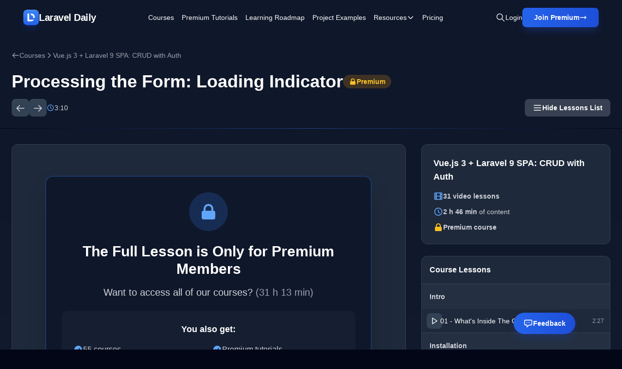

--- FILE ---
content_type: text/html; charset=UTF-8
request_url: https://laraveldaily.com/lesson/vue-laravel-spa/processing-loading-indicator
body_size: 24959
content:
<!DOCTYPE html>
<html lang="en">

<head>
    <meta charset="UTF-8">
    <meta name="viewport" content="width=device-width, initial-scale=1.0">
    <meta property="og:type" content="website" />






    <link rel="shortcut icon" type="image/png" href="https://laraveldaily.com/favicon.png">

            <title>19 - Processing the Form: Loading Indicator | Laravel Daily</title>
    
    <link rel="preload" as="style" href="https://laraveldaily.com/build/v2/assets/app.869f838e.css" /><link rel="modulepreload" href="https://laraveldaily.com/build/v2/assets/app.564ffddc.js" /><link rel="stylesheet" href="https://laraveldaily.com/build/v2/assets/app.869f838e.css" /><script type="module" src="https://laraveldaily.com/build/v2/assets/app.564ffddc.js"></script>    <style >[wire\:loading], [wire\:loading\.delay], [wire\:loading\.inline-block], [wire\:loading\.inline], [wire\:loading\.block], [wire\:loading\.flex], [wire\:loading\.table], [wire\:loading\.grid], [wire\:loading\.inline-flex] {display: none;}[wire\:loading\.delay\.shortest], [wire\:loading\.delay\.shorter], [wire\:loading\.delay\.short], [wire\:loading\.delay\.long], [wire\:loading\.delay\.longer], [wire\:loading\.delay\.longest] {display:none;}[wire\:offline] {display: none;}[wire\:dirty]:not(textarea):not(input):not(select) {display: none;}input:-webkit-autofill, select:-webkit-autofill, textarea:-webkit-autofill {animation-duration: 50000s;animation-name: livewireautofill;}@keyframes livewireautofill { from {} }</style>
    <style>
    :root {
        --comments-spacing: 2.5rem;
        --comments-avatar-size: 1.5rem;
        --comments-avatar-margin: 0.35rem;
        --comments-border-radius: 0.3rem;
        --comments-z-modal: 2;
        /* colors */
        --comments-color-background: white;
        --comments-color-background-nested: white;
        --comments-color-background-paper: rgb(249, 250, 251);
        --comments-color-background-info: rgb(237, 235, 252);
        --comments-color-reaction: rgb(238, 239, 240);
        --comments-color-reaction-hover: rgb(229, 231, 235);
        --comments-color-reacted: rgba(67, 56, 202, 0.2);
        --comments-color-reacted-hover: rgba(67, 56, 202, 0.35);
        --comments-color-border: rgb(221, 221, 221);
        --comments-color-text: rgb(17, 24, 39);
        --comments-color-text-dimmed: rgb(156, 163, 175);
        --comments-color-text-inverse: white;
        --comments-color-accent: rgba(67, 56, 202);
        --comments-color-accent-hover: rgba(67, 56, 202, 0.8);
        --comments-color-danger: rgb(225, 29, 72);
        --comments-color-danger-hover: rgb(225, 29, 72, 0.8);
        --comments-color-success: rgb(10, 200, 134);
        --comments-color-success-hover: rgb(10, 200, 134, 0.8);
        --comments-shadow: 0 10px 15px -3px rgb(0 0 0 / 0.1), 0 4px 6px -4px rgb(0 0 0 / 0.1);
    }

    @media (min-width: 768px) {
        :root {
            --comments-avatar-size: 2.5rem;
            --comments-avatar-margin: 0.75rem;
        }
    }

    .comments {
        color: var(--comments-color-text);
    }

    .comments-avatar {
        width: var(--comments-avatar-size);
        height: var(--comments-avatar-size);
        border-radius: var(--comments-avatar-size);
        margin-right: var(--comments-avatar-margin);
    }

    /** Added to win agains Tailwind CDN specificity */
    .comments-button.comments-button {
        border-radius: var(--comments-border-radius);
        color: var(--comments-color-text-inverse);
        background-color: var(--comments-color-accent);
        padding: 0.25rem 0.75rem;
        font-weight: 500;
        line-height: 1.35;
        transition: background 150ms;
    }

    .comments-button:hover {
        background-color: var(--comments-color-accent-hover);
    }

    .comments-button.is-small {
        padding: 0.15rem 0.5rem;
        font-size: 0.8rem;
    }

    .comments-button.is-link {
        background-color: transparent;
        color: var(--comments-color-text-dimmed);
        text-decoration: underline;
    }

    .comments-button.is-danger {
        background-color: var(--comments-color-danger);
    }

    .comments-button.is-danger:hover {
        background-color: var(--comments-color-danger-hover);
    }

    .comments-button.is-success {
        background-color: var(--comments-color-success);
    }

    .comments-button.is-success:hover {
        background-color: var(--comments-color-success-hover);
    }

    .comments-button svg {
        stroke: var(--comments-color-text-inverse);
    }

    .comments-comment {
        display: flex;
    }

    .comments-nested .comments-comment {
        background-color: var(--comments-color-background-nested);
        padding: 0;
    }

    .comments-comment-inner {
        flex-grow: 1;
    }

    .comments-comment-header {
        position: relative;
        font-weight: 500;
        color: var(--comments-color-text);
        margin-bottom: 0.5rem;
    }

    @media (min-width: 768px) {
        .comments-comment-header {
            display: flex;
            align-items: baseline;
        }
    }

    .comments-comment-header-actions {
        display: flex;
        flex-wrap: wrap;
        color: var(--comments-color-text-dimmed);
        font-size: 0.8rem;
    }

    @media (min-width: 768px) {
        .comments-comment-header-actions {
            margin-left: 0.5rem;
        }
    }

    .comments-comment-header-actions li {
        display: flex;
        position: relative;
    }

    .comments-comment-header-actions li:not(:last-child):after {
        content: "•";
        margin: 0 0.25rem;
    }

    .comments-comment-header-actions li>a:hover,
    .comments-comment-header-actions li>button:hover {
        text-decoration: underline;
    }

    .comments-comment-header-copied {
        position: absolute;
        left: 0;
        bottom: 100%;
        font-size: 0.65rem;
        white-space: nowrap;
        color: var(--comments-color-success);
    }

    .comments-error {
        margin-top: 0.5rem;
        font-size: 0.875rem;
        color: var(--comments-color-danger);
    }

    .comments-form {
        display: flex;
        position: relative;
    }

    .comments-form-inner {
        flex-grow: 1;
    }

    .comments-form-inner button {
        margin-top: 0.5rem;
    }

    .comments-form-editor-tip {
        color: var(--comments-color-text-dimmed);
        font-size: 0.8rem;
        padding: 0.25rem 0;
        text-align: right;
    }

    .comments-form-editor-tip a {
        text-decoration: underline;
    }

    .comments-newest-first>.comments-form {
        margin-bottom: var(--comments-spacing);
    }

    .comments-group {
        position: relative;
        padding-bottom: var(--comments-spacing);
        margin-bottom: var(--comments-spacing);
    }

    .comments-group:target {
        margin-top: calc(-1 * var(--comments-spacing));
        margin-left: calc(-0.5 * var(--comments-spacing));
        margin-right: calc(-0.5 * var(--comments-spacing));
        padding-top: var(--comments-spacing);
        padding-left: calc(0.5 * var(--comments-spacing));
        padding-right: calc(0.5 * var(--comments-spacing));
        animation: highlight 1.5s ease-in-out;
        border: solid 1px var(--comments-color-accent);
        border-radius: var(--comments-border-radius);
    }

    @keyframes highlight {
        0% {
            transform: scale(1);
        }

        5% {
            transform: scale(1);
        }

        15% {
            transform: scaleX(1.015);
        }

        50% {
            transform: scale(1);
        }

        100% {
            transform: scale(1);
        }
    }

    .comments-group:after {
        content: "";
        position: absolute;
        bottom: 0;
        right: 0;
        left: 0;
        border-bottom: 1px solid var(--comments-color-border);
    }

    .comments-group.comments-group-with-avatars:after {
        /* Offset the border to stay lined up with the avatar */
        left: calc(var(--comments-avatar-size) + var(--comments-avatar-margin));
    }

    .comments-group .comments-group {
        padding-bottom: 0;
        margin-top: calc(var(--comments-spacing) * 0.66);
        margin-bottom: 0;
    }

    .comments-group .comments-group:after {
        content: none;
    }

    .comments-header {
        display: flex;
        justify-content: space-between;
        margin-bottom: var(--comments-spacing);
    }

    .comments-header strong {
        font-size: 1.125rem;
        font-weight: 500;
    }

    .comments-icon {
        height: 1.25rem;
        width: 1.25rem;
        stroke: var(--comments-color-text);
    }

    .comments-approval {
        display: flex;
        align-items: center;
        justify-content: space-between;
        gap: 2rem;
        background-color: var(--comments-color-background-info);
        border-radius: var(--comments-border-radius);
        padding: 0.5rem;
        font-size: 0.8rem;
        margin-bottom: 0.5rem;
    }

    .comments-approval-buttons {
        display: flex;
        align-items: center;
        gap: 0.25rem;
    }

    .comments-modal {
        position: absolute;
        z-index: var(--comments-z-modal);
        color: var(--comments-color-text);
        font-size: 1rem;
        background-color: var(--comments-color-background);
        box-shadow: var(--comments-shadow);
        border-radius: var(--comments-border-radius);
        top: 0;
        right: 0;
        padding: 1rem;
    }

    .comments-modal.is-left {
        right: auto;
        left: 0;
    }

    .comments-modal.is-bottom {
        top: 100%;
    }

    .comments-modal.is-compact {
        padding: 0.5rem;
    }

    .comments-modal-title {
        font-weight: 500;
        white-space: nowrap;
    }

    .comments-modal-contents {
        font-weight: normal;
        line-height: 1.25;
    }

    .comments-modal-contents p {
        margin-bottom: 0.5rem;
        min-width: 8rem;
    }

    @media (min-width: 768px) {
        .comments-modal-contents p {
            min-width: 12rem;
        }
    }

    .comments-modal-contents .comments-button {
        float: right;
    }

    .comments-nested {
        margin-top: calc(var(--comments-spacing) * 0.66);
        padding-left: calc(var(--comments-avatar-size) + var(--comments-avatar-margin));
    }

    .comments-no-comment-yet {
        text-align: center;
        margin: 2rem 0 4rem 0;
        color: var(--comments-color-text-dimmed);
    }

    .comments-placeholder,
    .comments-textarea {
        border: 1px solid var(--comments-color-border);
        border-radius: 4px;
        width: 100%;
        padding: 10px;
        height: var(--comments-avatar-size);
    }

    .comments-placeholder:focus {
        outline: none;
    }

    .comments-reactions {
        position: relative;
        display: flex;
        flex-wrap: wrap;
        align-items: center;
        gap: 0.5rem;
        margin-top: 0.75rem;
    }

    .comments-reaction {
        display: flex;
        align-items: center;
        white-space: nowrap;
        border-radius: var(--comments-border-radius);
        cursor: pointer;
        background-color: var(--comments-color-reaction);
        padding: 0 0.5rem;
        height: 1.5rem;
        font-size: 0.8rem;
        transition: background 150ms;
    }

    .comments-reaction:hover {
        background-color: var(--comments-color-reaction-hover);
    }

    .comments-reaction.is-reacted {
        border: 1px solid var(--comments-color-accent);
        background-color: var(--comments-color-reacted);
    }

    .comments-reaction.is-reacted:hover {
        background-color: var(--comments-color-reacted-hover);
    }

    .comments-reaction-picker {
        position: relative;
    }

    /** Added to win agains Tailwind CDN specificity */
    .comments-reaction-picker-trigger.comments-reaction-picker-trigger {
        display: flex;
        align-items: center;
        height: 1.5rem;
        padding: 0 0.5rem;
        cursor: pointer;
        border-radius: var(--comments-border-radius);
        background-color: var(--comments-color-reaction);
        transition: background 150ms;
    }

    .comments-reaction-picker-trigger:hover {
        background-color: var(--comments-color-reaction-hover);
    }

    .comments-reaction-picker-reactions {
        display: grid;
        gap: 0.25rem;
    }

    @media (min-width: 480px) {
        .comments-reaction-picker-reactions {
            grid-template-columns: repeat(2, 1fr);
        }
    }

    @media (min-width: 768px) {
        .comments-reaction-picker-reactions {
            grid-template-columns: repeat(5, 1fr);
        }
    }

    .comments-reaction-picker-reaction {
        height: 1.75rem;
        padding: 0 0.25rem;
        border-radius: var(--comments-border-radius);
        cursor: pointer;
        transition: background 150ms;
    }

    .comments-reaction-picker-reaction:hover {
        background-color: var(--comments-color-reaction);
    }

    .comments-reaction-picker-reaction.is-reacted {
        background-color: var(--comments-color-reacted);
    }

    .comments-reaction-picker-reaction.is-reacted:hover {
        background-color: var(--comments-color-reacted-hover);
    }

    .comments-reply {
        margin-top: calc(var(--comments-spacing) * 0.66);
    }

    .comments-subscription {
        position: relative;
        margin-left: auto;
        font-size: 0.8rem;
    }

    .comments-subscription-trigger {
        display: inline-flex;
        align-items: center;
        gap: 0.25rem;
        padding: 0.25rem 0.5rem;
        border-radius: var(--comments-border-radius);
        background-color: var(--comments-color-reaction);
        font-weight: 600;
        transition: background 150ms;
    }

    .comments-subscription-trigger:hover {
        background-color: var(--comments-color-reaction-hover);
    }

    .comments-subscription-item {
        width: 100%;
        padding: 0.5rem 1rem;
        display: flex;
        align-items: center;
        gap: 0.5rem;
        cursor: pointer;
        font-size: 0.8rem;
        font-weight: 500;
        text-align: left;
        white-space: nowrap;
        border-radius: var(--comments-border-radius);
        transition: background 150ms;
    }

    .comments-subscription-item:hover {
        background-color: var(--comments-color-reaction);
    }

    .comment-text {
        max-width: calc(100% - var(--comments-avatar-size));
    }

    .comment-text>*,
    .comments-comment-inner {
        max-width: 100%;
    }

    .comment-text code {
        padding: 0.2rem 0.5rem;
        background-color: var(--comments-color-background-paper);
        border-radius: 0.3rem;
    }

    .comment-text .shiki {
        font-size: 0.85rem;
    }

    .comment-text .shiki code {
        padding: 0;
        background-color: transparent;
    }

    .comment-text .shiki {
        padding: 0.5rem;
        margin: 0.5rem 0;
        border-radius: 0.2rem;
        background-color: var(--comments-color-background-paper) !important;
        overflow: hidden;
        overflow-x: scroll;
    }

    .comment-text a {
        color: var(--comments-color-accent);
        text-decoration: underline;
    }

    .comment-text>*:not(:first-child),
    .comment-text blockquote>*:not(:first-child),
    .comment-text ul>*:not(:first-child):not(li),
    .comment-text ol>*:not(:first-child):not(li) {
        margin-top: 0.5rem;
    }

    .comment-text h1 {
        font-size: 2rem;
        font-weight: bold;
    }

    .comment-text h2 {
        font-size: 1.7rem;
        font-weight: bold;
    }

    .comment-text h3 {
        font-size: 1.5rem;
        font-weight: bold;
    }

    .comment-text h4 {
        font-size: 1.3rem;
        font-weight: bold;
    }

    .comment-text h5 {
        font-size: 1.1rem;
        font-weight: bold;
    }

    .comment-text h6 {
        font-size: 1rem;
        font-weight: bold;
    }

    .comment-text blockquote {
        background-color: var(--comments-color-background-paper);
        padding: 1rem;
        border-left: solid 3px var(--comments-color-border);
    }

    .comment-text ul,
    .comment-text ol {
        padding-left: 1rem;
    }

    .comment-text ul li {
        list-style: circle;
    }

    .comment-text ol li {
        list-style: decimal;
    }

    .comments-textarea {
        min-height: 10rem;
    }

    /* EasyMDE buttons */
    .comments .CodeMirror {
        border-color: var(--comments-color-border);
    }

    .comments .CodeMirror-scroll,
    .CodeMirror {
        min-height: 10rem !important;
    }

    .comments .editor-toolbar {
        border-color: var(--comments-color-border);
        padding: 0.35rem;
    }

    .comments .editor-toolbar .separator {
        border-left-color: var(--comments-color-border);
    }

    .comments .editor-toolbar button {
        border: none;
        transition: background 150ms;
    }

    .comments .editor-toolbar button:hover {
        background-color: var(--comments-color-reaction);
    }

    .comments .editor-toolbar button.active {
        background-color: var(--comments-color-reaction-hover);
    }
</style>
    
    <!-- Global site tag (gtag.js) - Google Analytics -->
    <script async src="https://www.googletagmanager.com/gtag/js?id=UA-64361490-1"></script>
    <script>
      window.dataLayer = window.dataLayer || [];
      function gtag(){dataLayer.push(arguments);}
      gtag('js', new Date());

      gtag('config', 'UA-64361490-1');
    </script>
    <script src="https://www.google.com/recaptcha/api.js?render=6LcTwyIiAAAAAGke_iP7Yw0T4GNJDV9A4jK0Knbq"></script>
    <!-- Matomo -->
<script>
  var _paq = window._paq = window._paq || [];
  /* tracker methods like "setCustomDimension" should be called before "trackPageView" */
    _paq.push(['trackPageView']);
  _paq.push(['enableLinkTracking']);
  (function() {
    var u="//analytics.laraveldaily.com/";
    _paq.push(['setTrackerUrl', u+'matomo.php']);
    _paq.push(['setSiteId', '1']);
        var d=document, g=d.createElement('script'), s=d.getElementsByTagName('script')[0];
    g.async=true; g.src=u+'matomo.js'; s.parentNode.insertBefore(g,s);
  })();
</script>
<!-- End Matomo Code -->
        <script>
        window.addEventListener('refresh-page', function (event) {
            window.location.reload(false);
        });
    </script>
</head>

<body class="bg-slate-950 text-white antialiased">
    <!-- Skip to main content -->
    <a href="#main-content"
        class="sr-only focus:not-sr-only focus:absolute focus:top-4 focus:left-4 focus:z-50 focus:px-4 focus:py-2 focus:bg-blue-600 focus:text-white focus:rounded-lg">
        Skip to main content
    </a>

                
    <!-- Navigation -->
<nav class="hero-gradient sticky top-0 z-50 backdrop-blur-sm bg-opacity-95">
    <div class="max-w-[2000px] mx-auto px-6 xl:px-12 py-4">
        <div class="flex items-center justify-between">
            <!-- Left: Logo -->
            <div class="flex-shrink-0">
                <a href="https://laraveldaily.com" class="inline-flex items-center gap-3 text-xl font-bold tracking-tight">
                    <div
                        class="flex items-center justify-center w-8 h-8 rounded-lg shadow-lg border-y shadow-blue-700/20 bg-gradient-to-b from-blue-500 to-blue-600 border-t-blue-400 border-b-blue-700">
                        <img class="w-4 h-4" src="https://laraveldaily.com/img/logos/mono.svg" alt="Laravel Daily">
                    </div>
                    <span>Laravel Daily</span>
                </a>
            </div>

            <!-- Center: Navigation Links -->
            <div class="hidden xl:flex flex-1 items-center justify-center">
                <div class="flex items-center space-x-4 2xl:space-x-8 text-sm font-medium">
                    <a href="https://laraveldaily.com/courses" class="hover:text-blue-200 transition">Courses</a>
                    <a href="https://laraveldaily.com/tag/premium-tutorials"
                        class="hover:text-blue-200 transition">Premium Tutorials</a>
                    <a href="https://laraveldaily.com?page=1"
                        class="hover:text-blue-200 transition hidden 2xl:block">All
                        Tutorials</a>
                    <a href="https://laraveldaily.com/roadmap-learning-path" class="hover:text-blue-200 transition">Learning Roadmap</a>
                    <a href="https://laraveldaily.com/project-examples" class="hover:text-blue-200 transition">Project
                        Examples</a>

                    <!-- Resources Dropdown -->
                    <div class="relative dropdown-parent">
                        <button class="hover:text-blue-200 transition flex items-center gap-1 dropdown-trigger">
                            <span>Resources</span>
                            <svg class="w-4 h-4 transition-transform dropdown-arrow" fill="none" stroke="currentColor"
                                viewBox="0 0 24 24">
                                <path stroke-linecap="round" stroke-linejoin="round" stroke-width="2"
                                    d="M19 9l-7 7-7-7" />
                            </svg>
                        </button>
                        <div
                            class="dropdown-menu absolute top-full left-0 mt-2 w-56 bg-slate-900 rounded-lg shadow-xl border border-slate-800 py-2 hidden opacity-0 transform translate-y-2 transition-all duration-200">
                            <a href="https://laraveldaily.com/tips"
                                class="block px-4 py-2.5 hover:bg-slate-800 transition text-sm">Quick Tips</a>
                            <a href="https://laraveldaily.com/packages"
                                class="block px-4 py-2.5 hover:bg-slate-800 transition text-sm">Best
                                Laravel Packages</a>
                            <a href="https://laraveldaily.com/code-examples/projects"
                                class="block px-4 py-2.5 hover:bg-slate-800 transition text-sm">Open-Source
                                Projects</a>
                            <a href="https://laraveldaily.com/code-examples"
                                class="block px-4 py-2.5 hover:bg-slate-800 transition text-sm">Code
                                Examples</a>
                            <a href="https://laraveldaily.com/people-to-follow"
                                class="block px-4 py-2.5 hover:bg-slate-800 transition text-sm">People
                                to Follow</a>
                        </div>
                    </div>

                    <a href="https://us11.campaign-archive.com/home/?u=a459401212599a54203d036ee&id=91c1337873"
                        class="hover:text-blue-200 transition hidden 2xl:block" target="_blank">Newsletter</a>
                    <a href="https://laraveldaily.com/pricing" class="hover:text-blue-200 transition">Pricing</a>
                                    </div>
            </div>

            <!-- Right: Actions -->
            <div class="flex-shrink-0 flex items-center gap-4 xl:gap-6" x-data="">
                <!-- Search Icon -->
                <button class="text-gray-300 hover:text-white transition" title="Search (⌘K)"
                    @click="$dispatch('toggle-spotlight')">
                    <svg class="w-5 h-5" fill="none" stroke="currentColor" viewBox="0 0 24 24">
                        <path stroke-linecap="round" stroke-linejoin="round" stroke-width="2"
                            d="M21 21l-6-6m2-5a7 7 0 11-14 0 7 7 0 0114 0z" />
                    </svg>
                </button>

                                    <a href="https://laraveldaily.com/login"
                        class="hidden sm:block text-sm font-medium hover:text-blue-200 transition">
                        Login
                    </a>
                    <a href="https://laraveldaily.com/register"
        class="hidden sm:flex group relative bg-gradient-to-r from-blue-600 to-blue-700 hover:from-blue-500 hover:to-blue-600 text-white px-6 py-2.5 rounded-lg font-semibold text-sm shadow-blue-lg hover:shadow-blue-xl transition-all hover:scale-105">
        <span class="flex items-center gap-2">
            <span>Join Premium</span>
                            <svg class="w-4 h-4 group-hover:translate-x-0.5 transition-transform" fill="none" stroke="currentColor"
                    viewBox="0 0 24 24">
                    <path stroke-linecap="round" stroke-linejoin="round" stroke-width="2" d="M17 8l4 4m0 0l-4 4m4-4H3" />
                </svg>
                    </span>
    </a>
                
                
                <!-- Mobile Menu Button -->
                <button id="mobile-menu-button" class="xl:hidden text-gray-300 hover:text-white transition">
                    <svg class="w-6 h-6" fill="none" stroke="currentColor" viewBox="0 0 24 24">
                        <path stroke-linecap="round" stroke-linejoin="round" stroke-width="2"
                            d="M4 6h16M4 12h16M4 18h16" />
                    </svg>
                </button>
            </div>
        </div>
    </div>
</nav>

<!-- Full-Page Mobile Menu -->
<div id="mobile-menu" class="fixed inset-0 z-50 xl:hidden hidden bg-slate-950/95 backdrop-blur-md">
    <!-- Menu Content -->
    <div class="relative h-full flex flex-col">
        <!-- Header with Close Button (Exact same styling as main nav) -->
        <div class="hero-gradient backdrop-blur-sm bg-opacity-95 flex items-center justify-between px-6 py-4">
            <div class="flex items-center gap-3">
                <div
                    class="flex items-center justify-center w-8 h-8 rounded-lg shadow-lg border-y shadow-blue-700/20 bg-gradient-to-b from-blue-500 to-blue-600 border-t-blue-400 border-b-blue-700">
                    <img class="w-4 h-4" src="https://laraveldaily.com/img/logos/mono.svg" alt="Laravel Daily">
                </div>
                <span class="text-xl font-bold tracking-tight">Laravel Daily</span>
            </div>
            <button id="mobile-menu-close" class="text-gray-300 hover:text-white transition">
                <svg class="w-7 h-7" fill="none" stroke="currentColor" viewBox="0 0 24 24">
                    <path stroke-linecap="round" stroke-linejoin="round" stroke-width="2" d="M6 18L18 6M6 6l12 12" />
                </svg>
            </button>
        </div>

        <!-- Menu Items -->
        <div class="flex-1 overflow-y-auto px-6 py-8 bg-slate-950">
            <nav class="flex flex-col space-y-1">
                <a href="https://laraveldaily.com/courses"
                    class="block px-4 py-4 rounded-lg text-lg font-medium hover:bg-slate-800/60 transition">Courses</a>
                <a href="https://laraveldaily.com/tag/premium-tutorials"
                    class="block px-4 py-4 rounded-lg text-lg font-medium hover:bg-slate-800/60 transition">Premium
                    Tutorials</a>
                <a href="https://laraveldaily.com?page=1"
                    class="block px-4 py-4 rounded-lg text-lg font-medium hover:bg-slate-800/60 transition">All
                    Tutorials</a>
                <a href="https://laraveldaily.com/roadmap-learning-path"
                    class="block px-4 py-4 rounded-lg text-lg font-medium hover:bg-slate-800/60 transition">Learning
                    Roadmap</a>
                <a href="https://laraveldaily.com/project-examples"
                    class="block px-4 py-4 rounded-lg text-lg font-medium hover:bg-slate-800/60 transition">Project
                    Examples</a>

                <!-- Resources Accordion -->
                <div class="mobile-dropdown">
                    <button
                        class="w-full flex items-center justify-between px-4 py-4 rounded-lg text-lg font-medium hover:bg-slate-800/60 transition mobile-dropdown-trigger">
                        <span>Resources</span>
                        <svg class="w-5 h-5 transition-transform mobile-dropdown-arrow" fill="none"
                            stroke="currentColor" viewBox="0 0 24 24">
                            <path stroke-linecap="round" stroke-linejoin="round" stroke-width="2" d="M19 9l-7 7-7-7" />
                        </svg>
                    </button>
                    <div class="mobile-dropdown-content pl-4">
                        <a href="https://laraveldaily.com/tips"
                            class="block px-4 py-3 text-base text-gray-300 hover:text-white hover:bg-slate-800/60 rounded-lg transition">Quick
                            Tips</a>
                        <a href="https://laraveldaily.com/packages"
                            class="block px-4 py-3 text-base text-gray-300 hover:text-white hover:bg-slate-800/60 rounded-lg transition">Best
                            Laravel Packages</a>
                        <a href="https://laraveldaily.com/code-examples/projects"
                            class="block px-4 py-3 text-base text-gray-300 hover:text-white hover:bg-slate-800/60 rounded-lg transition">Open-Source
                            Projects</a>
                        <a href="https://laraveldaily.com/code-examples"
                            class="block px-4 py-3 text-base text-gray-300 hover:text-white hover:bg-slate-800/60 rounded-lg transition">Code
                            Examples</a>
                        <a href="https://laraveldaily.com/people-to-follow"
                            class="block px-4 py-3 text-base text-gray-300 hover:text-white hover:bg-slate-800/60 rounded-lg transition">People
                            to Follow</a>
                    </div>
                </div>

                <a href="https://us11.campaign-archive.com/home/?u=a459401212599a54203d036ee&id=91c1337873"
                    class="block px-4 py-4 rounded-lg text-lg font-medium hover:bg-slate-800/60 transition"
                    target="_blank">Newsletter</a>
                <a href="https://laraveldaily.com/pricing"
                    class="block px-4 py-4 rounded-lg text-lg font-medium hover:bg-slate-800/60 transition">Pricing</a>
                            </nav>
        </div>

        <!-- Sticky Footer with Login and Join Premium -->
        <div class="px-6 py-6 border-t border-slate-800 bg-slate-950">
            <div class="flex flex-col gap-3">
                                    <a href="https://laraveldaily.com/login"
                        class="block w-full bg-slate-800 hover:bg-slate-700 text-white px-6 py-4 rounded-lg font-bold text-center border border-slate-700 hover:border-slate-600 transition">
                        Login
                    </a>
                    <a href="https://laraveldaily.com/register"
                        class="block w-full bg-gradient-to-r from-blue-600 to-blue-700 text-white px-6 py-4 rounded-lg font-bold text-center hover:from-blue-500 hover:to-blue-600 transition">
                        Join Premium
                    </a>
                            </div>
        </div>
    </div>
</div>
    <div x-data="{ sidebar: true }">
        <!-- Lesson Header -->
        <header class="hero-gradient pt-8 pb-6 px-6 relative overflow-hidden">
            <div class="max-w-7xl mx-auto relative z-10">
                <!-- Breadcrumbs -->
                <nav class="mb-6" aria-label="Breadcrumb">
                    <ol class="flex items-center gap-2 text-sm text-gray-400">
                        <li>
                            <a href="https://laraveldaily.com/courses"
                                class="hover:text-blue-400 transition flex items-center gap-2">
                                <svg class="w-4 h-4" fill="none" stroke="currentColor" viewBox="0 0 24 24">
                                    <path stroke-linecap="round" stroke-linejoin="round" stroke-width="2"
                                        d="M10 19l-7-7m0 0l7-7m-7 7h18" />
                                </svg>
                                Courses
                            </a>
                        </li>
                        <li>
                            <svg class="w-4 h-4" fill="none" stroke="currentColor" viewBox="0 0 24 24">
                                <path stroke-linecap="round" stroke-linejoin="round" stroke-width="2"
                                    d="M9 5l7 7-7 7" />
                            </svg>
                        </li>
                        <li>
                            <a href="https://laraveldaily.com/course/vue-laravel-spa"
                                class="hover:text-blue-400 transition">Vue.js 3 + Laravel 9 SPA: CRUD with Auth</a>
                        </li>
                    </ol>
                </nav>
                <div class="flex items-center gap-3 mb-4">
                    <h1 class="text-3xl lg:text-4xl font-bold">
                        Processing the Form: Loading Indicator
                    </h1>
                                            <div
                            class="inline-flex items-center gap-2 bg-amber-500/20 text-amber-400 px-3 py-1 rounded-full text-sm font-semibold">
                            <svg class="w-4 h-4" fill="currentColor" viewBox="0 0 20 20" aria-hidden="true">
                                <path fill-rule="evenodd"
                                    d="M5 9V7a5 5 0 0110 0v2a2 2 0 012 2v5a2 2 0 01-2 2H5a2 2 0 01-2-2v-5a2 2 0 012-2zm8-2v2H7V7a3 3 0 016 0z"
                                    clip-rule="evenodd" />
                            </svg>
                            <span>Premium</span>
                        </div>
                                    </div>

                <!-- Lesson Controls -->
                <div class="flex flex-wrap items-center gap-6">
                    <div class="flex items-center gap-2">
                                                    <a href="https://laraveldaily.com/lesson/vue-laravel-spa/validation-errors-catching"
                                class="inline-flex items-center justify-center w-9 h-9 text-gray-300 bg-slate-700 hover:bg-slate-600 rounded-lg border-t border-slate-600 transition"
                                aria-label="Previous lesson">
                                <svg class="w-5 h-5" fill="none" stroke="currentColor" viewBox="0 0 24 24"
                                    aria-hidden="true">
                                    <path stroke-linecap="round" stroke-linejoin="round" stroke-width="2"
                                        d="M10 19l-7-7m0 0l7-7m-7 7h18" />
                                </svg>
                            </a>
                                                                            <a href="https://laraveldaily.com/lesson/vue-laravel-spa/file-upload-example"
                                class="inline-flex items-center justify-center w-9 h-9 text-gray-300 bg-slate-700 hover:bg-slate-600 rounded-lg border-t border-slate-600 transition"
                                aria-label="Next lesson">
                                <svg class="w-5 h-5" fill="none" stroke="currentColor" viewBox="0 0 24 24"
                                    aria-hidden="true">
                                    <path stroke-linecap="round" stroke-linejoin="round" stroke-width="2"
                                        d="M14 5l7 7m0 0l-7 7m7-7H3" />
                                </svg>
                            </a>
                                            </div>

                    <div class="flex items-center gap-2 text-gray-300 text-sm">
                        <svg class="w-4 h-4 text-blue-400" fill="none" stroke="currentColor" viewBox="0 0 24 24"
                            aria-hidden="true">
                            <path stroke-linecap="round" stroke-linejoin="round" stroke-width="2"
                                d="M12 8v4l3 3m6-3a9 9 0 11-18 0 9 9 0 0118 0z" />
                        </svg>
                        <span>3:10</span>
                    </div>

                    <div class="flex items-center gap-3 ml-auto">
                        <button
                            class="hidden md:inline-flex items-center gap-2 px-4 py-2 text-sm font-semibold text-white bg-gray-700 hover:bg-gray-600 rounded-lg transition focus:outline-none focus:ring-2 focus:ring-offset-2 focus:ring-blue-400"
                            x-on:click="sidebar = !sidebar">
                            <svg class="w-5 h-5 text-white" fill="none" stroke="currentColor" viewBox="0 0 24 24"
                                aria-hidden="true">
                                <path stroke-linecap="round" stroke-linejoin="round" stroke-width="2"
                                    d="M4 6h16M4 12h16M4 18h16" />
                            </svg>
                            <span x-text="sidebar ? 'Hide Lessons List' : 'Show Lessons List'"></span>
                        </button>
                    </div>
                </div>
            </div>
        </header>

        <!-- Laser Divider -->
        <div class="h-px bg-gradient-to-r from-transparent via-blue-500/50 to-transparent"></div>

        <!-- Main Content -->
        <main id="main-content" class="section-gradient py-8 px-6">
            <div class="max-w-7xl mx-auto">
                <div class="block lg:grid lg:grid-cols-12 gap-8">
                    <!-- Left Column: Locked Content -->
                    <div :class="{'lg:col-span-8': sidebar, 'lg:col-span-12': !sidebar}">
                        <!-- Free Preview Excerpt -->
                        <div class="prose prose-invert max-w-none">
                            
                            
                        </div>

                        <div class="bg-slate-800 rounded-xl border border-slate-700 max-w-full">
                            <!-- Lock Overlay -->
                            <div class="relative max-w-full p-0 md:p-8">
                                <div
                                    class="lock-overlay pt-8 pb-8 px-8 flex flex-col items-center justify-end text-center">
                                    <div
                                        class="bg-slate-900/95 backdrop-blur-sm rounded-2xl p-8 max-w-2xl border-2 border-blue-500/30 shadow-2xl">
                                        <div class="w-20 h-20 bg-blue-500/20 rounded-full flex items-center justify-center mx-auto mb-6"
                                            aria-hidden="true">
                                            <svg class="w-10 h-10 text-blue-400" fill="currentColor"
                                                viewBox="0 0 20 20">
                                                <path fill-rule="evenodd"
                                                    d="M5 9V7a5 5 0 0110 0v2a2 2 0 012 2v5a2 2 0 01-2 2H5a2 2 0 01-2-2v-5a2 2 0 012-2zm8-2v2H7V7a3 3 0 016 0z"
                                                    clip-rule="evenodd" />
                                            </svg>
                                        </div>

                                        <h2 class="text-3xl font-bold mb-4">
                                            The Full Lesson is Only for Premium Members
                                        </h2>

                                        <p class="text-xl text-gray-300 mb-6">
                                            Want to access all of our courses? <span
                                                class="text-gray-400">(31 h 13 min)</span>
                                        </p>

                                        <div class="bg-slate-800/50 rounded-xl p-6 mb-6">
                                            <p class="text-lg font-semibold mb-4">You also get:</p>
                                            <div class="grid sm:grid-cols-2 gap-4 text-left">
                                                <div class="flex items-center gap-3">
                                                    <svg class="w-5 h-5 text-blue-400 flex-shrink-0" fill="currentColor"
                                                        viewBox="0 0 20 20" aria-hidden="true">
                                                        <path fill-rule="evenodd"
                                                            d="M10 18a8 8 0 100-16 8 8 0 000 16zm3.707-9.293a1 1 0 00-1.414-1.414L9 10.586 7.707 9.293a1 1 0 00-1.414 1.414l2 2a1 1 0 001.414 0l4-4z"
                                                            clip-rule="evenodd" />
                                                    </svg>
                                                    <span class="text-gray-300">55 courses</span>
                                                </div>
                                                <div class="flex items-center gap-3">
                                                    <svg class="w-5 h-5 text-blue-400 flex-shrink-0" fill="currentColor"
                                                        viewBox="0 0 20 20" aria-hidden="true">
                                                        <path fill-rule="evenodd"
                                                            d="M10 18a8 8 0 100-16 8 8 0 000 16zm3.707-9.293a1 1 0 00-1.414-1.414L9 10.586 7.707 9.293a1 1 0 00-1.414 1.414l2 2a1 1 0 001.414 0l4-4z"
                                                            clip-rule="evenodd" />
                                                    </svg>
                                                    <span class="text-gray-300">Premium tutorials</span>
                                                </div>
                                                <div class="flex items-center gap-3">
                                                    <svg class="w-5 h-5 text-blue-400 flex-shrink-0" fill="currentColor"
                                                        viewBox="0 0 20 20" aria-hidden="true">
                                                        <path fill-rule="evenodd"
                                                            d="M10 18a8 8 0 100-16 8 8 0 000 16zm3.707-9.293a1 1 0 00-1.414-1.414L9 10.586 7.707 9.293a1 1 0 00-1.414 1.414l2 2a1 1 0 001.414 0l4-4z"
                                                            clip-rule="evenodd" />
                                                    </svg>
                                                    <span class="text-gray-300">Access to repositories</span>
                                                </div>
                                                <div class="flex items-center gap-3">
                                                    <svg class="w-5 h-5 text-blue-400 flex-shrink-0" fill="currentColor"
                                                        viewBox="0 0 20 20" aria-hidden="true">
                                                        <path fill-rule="evenodd"
                                                            d="M10 18a8 8 0 100-16 8 8 0 000 16zm3.707-9.293a1 1 0 00-1.414-1.414L9 10.586 7.707 9.293a1 1 0 00-1.414 1.414l2 2a1 1 0 001.414 0l4-4z"
                                                            clip-rule="evenodd" />
                                                    </svg>
                                                    <span class="text-gray-300">Private Discord</span>
                                                </div>
                                            </div>
                                        </div>

                                        <a href="https://laraveldaily.com/register"
                                            class="inline-flex items-center gap-2 px-8 py-4 bg-gradient-to-r from-blue-600 to-blue-700 hover:from-blue-500 hover:to-blue-600 text-white text-lg font-bold rounded-lg transition-all hover:scale-105 shadow-blue-lg">
                                            <span>Get Premium for $129/year or $29/month</span>
                                            <svg class="w-5 h-5" fill="currentColor" viewBox="0 0 20 20"
                                                aria-hidden="true">
                                                <path fill-rule="evenodd"
                                                    d="M5 9V7a5 5 0 0110 0v2a2 2 0 012 2v5a2 2 0 01-2 2H5a2 2 0 01-2-2v-5a2 2 0 012-2zm8-2v2H7V7a3 3 0 016 0z"
                                                    clip-rule="evenodd" />
                                            </svg>
                                        </a>

                                        <p class="text-sm text-gray-400 mt-4">
                                            Already a member? <a href="https://laraveldaily.com/login"
                                                class="text-blue-400 hover:text-blue-300 underline">Login here</a>
                                        </p>
                                    </div>
                                </div>
                            </div>
                        </div>
                    </div>

                    <!-- Right Sidebar: Lessons List -->
                    <aside :class="{'lg:col-span-4': sidebar, 'hidden': !sidebar}">
                        <div>
                            <!-- Course Info -->
                            <div class="bg-slate-800 rounded-xl border border-slate-700 p-6 mb-6">
                                <h3 class="font-bold text-lg mb-4">Vue.js 3 + Laravel 9 SPA: CRUD with Auth</h3>
                                <div class="space-y-3 text-sm text-gray-300">
                                    <div class="flex items-center gap-3">
                                        <svg class="w-5 h-5 text-blue-400" fill="none" stroke="currentColor"
                                            viewBox="0 0 24 24">
                                            <path stroke-linecap="round" stroke-linejoin="round" stroke-width="2"
                                                d="M7 4v16M17 4v16M3 8h4m10 0h4M3 12h18M3 16h4m10 0h4M4 20h16a1 1 0 001-1V5a1 1 0 00-1-1H4a1 1 0 00-1 1v14a1 1 0 001 1z" />
                                        </svg>
                                        <span><strong>31 video lessons</strong></span>
                                    </div>
                                    <div class="flex items-center gap-3">
                                        <svg class="w-5 h-5 text-blue-400" fill="none" stroke="currentColor"
                                            viewBox="0 0 24 24">
                                            <path stroke-linecap="round" stroke-linejoin="round" stroke-width="2"
                                                d="M12 8v4l3 3m6-3a9 9 0 11-18 0 9 9 0 0118 0z" />
                                        </svg>
                                        <span><strong>2 h 46 min</strong>
                                            of content</span>
                                    </div>
                                    <div class="flex items-center gap-3">
                                        <svg class="w-5 h-5 text-amber-400" fill="currentColor" viewBox="0 0 20 20"
                                            aria-hidden="true">
                                            <path fill-rule="evenodd"
                                                d="M5 9V7a5 5 0 0110 0v2a2 2 0 012 2v5a2 2 0 01-2 2H5a2 2 0 01-2-2v-5a2 2 0 012-2zm8-2v2H7V7a3 3 0 016 0z"
                                                clip-rule="evenodd" />
                                        </svg>
                                        <span><strong>Premium course</strong></span>
                                    </div>
                                </div>
                            </div>

                            <!-- Lessons List -->
                            <div class="bg-slate-800 rounded-xl border border-slate-700 overflow-hidden">
                                <div class="p-4 border-b border-slate-700">
                                    <h3 class="font-bold">Course Lessons</h3>
                                </div>
                                <div class="">
                                    <div class="border-b border-slate-700">
        <div class="p-4 bg-slate-700/30 sticky top-0">
            <h4 class="font-semibold text-sm text-gray-300">Intro</h4>
        </div>

                    <a href="https://laraveldaily.com/lesson/vue-laravel-spa/whats-inside-the-course" class="lesson-item flex items-center gap-3 p-3 relative border-l-2 transition-colors duration-200 hover:bg-slate-700/20 border-l-2 border-transparent"
                aria-label="Course Overview - Free lesson - 5:42">
                <div class="w-6 h-6 bg-blue-500/20 rounded flex items-center justify-center flex-shrink-0" aria-hidden="true">
                                                                        <div class="w-8 h-8 bg-slate-700 rounded-lg flex items-center justify-center flex-shrink-0">
                                <svg class="w-4 h-4" xmlns="http://www.w3.org/2000/svg" viewBox="0 0 24 24" fill="none" stroke="currentColor" stroke-width="2" stroke-linecap="round" stroke-linejoin="round">
  <polygon points="6 3 20 12 6 21 6 3"/>
</svg>                            </div>
                                                            </div>
                <div class="flex-1 min-w-0">
                    <div class="text-sm font-medium">01 - What&#039;s Inside The Course</div>
                                    </div>
                <span
                    class="text-xs text-gray-400 flex-shrink-0">2:27</span>
            </a>
            </div>
    <div class="border-b border-slate-700">
        <div class="p-4 bg-slate-700/30 sticky top-0">
            <h4 class="font-semibold text-sm text-gray-300">Installation</h4>
        </div>

                    <a href="https://laraveldaily.com/lesson/vue-laravel-spa/install-laravel-vue-component" class="lesson-item flex items-center gap-3 p-3 relative border-l-2 transition-colors duration-200 hover:bg-slate-700/20 border-l-2 border-transparent"
                aria-label="Course Overview - Free lesson - 5:42">
                <div class="w-6 h-6 bg-blue-500/20 rounded flex items-center justify-center flex-shrink-0" aria-hidden="true">
                                                                        <div class="w-8 h-8 bg-slate-700 rounded-lg flex items-center justify-center flex-shrink-0">
                                <svg class="w-4 h-4" xmlns="http://www.w3.org/2000/svg" viewBox="0 0 24 24" fill="none" stroke="currentColor" stroke-width="2" stroke-linecap="round" stroke-linejoin="round">
  <polygon points="6 3 20 12 6 21 6 3"/>
</svg>                            </div>
                                                            </div>
                <div class="flex-1 min-w-0">
                    <div class="text-sm font-medium">02 - Install Laravel + Vue: Load First Vue.js Component</div>
                                    </div>
                <span
                    class="text-xs text-gray-400 flex-shrink-0">8:00</span>
            </a>
                    <a href="https://laraveldaily.com/lesson/vue-laravel-spa/npm-run-watch-compiling" class="lesson-item flex items-center gap-3 p-3 relative border-l-2 transition-colors duration-200 hover:bg-slate-700/20 border-l-2 border-transparent"
                aria-label="Course Overview - Free lesson - 5:42">
                <div class="w-6 h-6 bg-blue-500/20 rounded flex items-center justify-center flex-shrink-0" aria-hidden="true">
                                                                        <div class="w-8 h-8 bg-slate-700 rounded-lg flex items-center justify-center flex-shrink-0">
                                <svg class="w-4 h-4" xmlns="http://www.w3.org/2000/svg" viewBox="0 0 24 24" fill="none" stroke="currentColor" stroke-width="2" stroke-linecap="round" stroke-linejoin="round">
  <polygon points="6 3 20 12 6 21 6 3"/>
</svg>                            </div>
                                                            </div>
                <div class="flex-1 min-w-0">
                    <div class="text-sm font-medium">03 - npm run watch: Re-Compiling JS and Tailwind</div>
                                    </div>
                <span
                    class="text-xs text-gray-400 flex-shrink-0">3:25</span>
            </a>
            </div>
    <div class="border-b border-slate-700">
        <div class="p-4 bg-slate-700/30 sticky top-0">
            <h4 class="font-semibold text-sm text-gray-300">Our First Vue.js Page: Datatable with Laravel API</h4>
        </div>

                    <a href="https://laraveldaily.com/lesson/vue-laravel-spa/data-from-api" class="lesson-item flex items-center gap-3 p-3 relative border-l-2 transition-colors duration-200 hover:bg-slate-700/20 border-l-2 border-transparent"
                aria-label="Course Overview - Free lesson - 5:42">
                <div class="w-6 h-6 bg-blue-500/20 rounded flex items-center justify-center flex-shrink-0" aria-hidden="true">
                                                                        <div class="w-8 h-8 bg-slate-700 rounded-lg flex items-center justify-center flex-shrink-0">
                                <svg class="w-4 h-4" xmlns="http://www.w3.org/2000/svg" viewBox="0 0 24 24" fill="none" stroke="currentColor" stroke-width="2" stroke-linecap="round" stroke-linejoin="round">
  <polygon points="6 3 20 12 6 21 6 3"/>
</svg>                            </div>
                                                            </div>
                <div class="flex-1 min-w-0">
                    <div class="text-sm font-medium">04 - Load Table Data from API: v-for and axios.get()</div>
                                    </div>
                <span
                    class="text-xs text-gray-400 flex-shrink-0">7:25</span>
            </a>
                    <a href="https://laraveldaily.com/lesson/vue-laravel-spa/data-vue-composition-api" class="lesson-item flex items-center gap-3 p-3 relative border-l-2 transition-colors duration-200 hover:bg-slate-700/20 border-l-2 border-transparent"
                aria-label="Course Overview - Free lesson - 5:42">
                <div class="w-6 h-6 bg-blue-500/20 rounded flex items-center justify-center flex-shrink-0" aria-hidden="true">
                                            <div class="w-8 h-8 bg-slate-700 rounded-lg flex items-center justify-center flex-shrink-0">
                            <svg class="w-4 h-4 text-amber-400" xmlns="http://www.w3.org/2000/svg" viewBox="0 0 24 24" fill="none" stroke="currentColor" stroke-width="2" stroke-linecap="round" stroke-linejoin="round">
  <rect width="18" height="11" x="3" y="11" rx="2" ry="2"/>
  <path d="M7 11V7a5 5 0 0 1 10 0v4"/>
</svg>                        </div>
                                    </div>
                <div class="flex-1 min-w-0">
                    <div class="text-sm font-medium">05 - Load Table Data with Vue.js 3 Composition API</div>
                                    </div>
                <span
                    class="text-xs text-gray-400 flex-shrink-0">5:00</span>
            </a>
                    <a href="https://laraveldaily.com/lesson/vue-laravel-spa/eloquent-api-resources" class="lesson-item flex items-center gap-3 p-3 relative border-l-2 transition-colors duration-200 hover:bg-slate-700/20 border-l-2 border-transparent"
                aria-label="Course Overview - Free lesson - 5:42">
                <div class="w-6 h-6 bg-blue-500/20 rounded flex items-center justify-center flex-shrink-0" aria-hidden="true">
                                            <div class="w-8 h-8 bg-slate-700 rounded-lg flex items-center justify-center flex-shrink-0">
                            <svg class="w-4 h-4 text-amber-400" xmlns="http://www.w3.org/2000/svg" viewBox="0 0 24 24" fill="none" stroke="currentColor" stroke-width="2" stroke-linecap="round" stroke-linejoin="round">
  <rect width="18" height="11" x="3" y="11" rx="2" ry="2"/>
  <path d="M7 11V7a5 5 0 0 1 10 0v4"/>
</svg>                        </div>
                                    </div>
                <div class="flex-1 min-w-0">
                    <div class="text-sm font-medium">06 - Eloquent API Resources to Transform Some Fields</div>
                                    </div>
                <span
                    class="text-xs text-gray-400 flex-shrink-0">4:03</span>
            </a>
                    <a href="https://laraveldaily.com/lesson/vue-laravel-spa/pagination-package" class="lesson-item flex items-center gap-3 p-3 relative border-l-2 transition-colors duration-200 hover:bg-slate-700/20 border-l-2 border-transparent"
                aria-label="Course Overview - Free lesson - 5:42">
                <div class="w-6 h-6 bg-blue-500/20 rounded flex items-center justify-center flex-shrink-0" aria-hidden="true">
                                            <div class="w-8 h-8 bg-slate-700 rounded-lg flex items-center justify-center flex-shrink-0">
                            <svg class="w-4 h-4 text-amber-400" xmlns="http://www.w3.org/2000/svg" viewBox="0 0 24 24" fill="none" stroke="currentColor" stroke-width="2" stroke-linecap="round" stroke-linejoin="round">
  <rect width="18" height="11" x="3" y="11" rx="2" ry="2"/>
  <path d="M7 11V7a5 5 0 0 1 10 0v4"/>
</svg>                        </div>
                                    </div>
                <div class="flex-1 min-w-0">
                    <div class="text-sm font-medium">07 - Pagination with External Package</div>
                                    </div>
                <span
                    class="text-xs text-gray-400 flex-shrink-0">5:58</span>
            </a>
                    <a href="https://laraveldaily.com/lesson/vue-laravel-spa/api-resource-relationship" class="lesson-item flex items-center gap-3 p-3 relative border-l-2 transition-colors duration-200 hover:bg-slate-700/20 border-l-2 border-transparent"
                aria-label="Course Overview - Free lesson - 5:42">
                <div class="w-6 h-6 bg-blue-500/20 rounded flex items-center justify-center flex-shrink-0" aria-hidden="true">
                                            <div class="w-8 h-8 bg-slate-700 rounded-lg flex items-center justify-center flex-shrink-0">
                            <svg class="w-4 h-4 text-amber-400" xmlns="http://www.w3.org/2000/svg" viewBox="0 0 24 24" fill="none" stroke="currentColor" stroke-width="2" stroke-linecap="round" stroke-linejoin="round">
  <rect width="18" height="11" x="3" y="11" rx="2" ry="2"/>
  <path d="M7 11V7a5 5 0 0 1 10 0v4"/>
</svg>                        </div>
                                    </div>
                <div class="flex-1 min-w-0">
                    <div class="text-sm font-medium">08 - Category: API Resource with Relationship and Debugging Session</div>
                                    </div>
                <span
                    class="text-xs text-gray-400 flex-shrink-0">6:06</span>
            </a>
                    <a href="https://laraveldaily.com/lesson/vue-laravel-spa/dropdown-categories-composable" class="lesson-item flex items-center gap-3 p-3 relative border-l-2 transition-colors duration-200 hover:bg-slate-700/20 border-l-2 border-transparent"
                aria-label="Course Overview - Free lesson - 5:42">
                <div class="w-6 h-6 bg-blue-500/20 rounded flex items-center justify-center flex-shrink-0" aria-hidden="true">
                                            <div class="w-8 h-8 bg-slate-700 rounded-lg flex items-center justify-center flex-shrink-0">
                            <svg class="w-4 h-4 text-amber-400" xmlns="http://www.w3.org/2000/svg" viewBox="0 0 24 24" fill="none" stroke="currentColor" stroke-width="2" stroke-linecap="round" stroke-linejoin="round">
  <rect width="18" height="11" x="3" y="11" rx="2" ry="2"/>
  <path d="M7 11V7a5 5 0 0 1 10 0v4"/>
</svg>                        </div>
                                    </div>
                <div class="flex-1 min-w-0">
                    <div class="text-sm font-medium">09 - Dropdown of Categories: Second Composable</div>
                                    </div>
                <span
                    class="text-xs text-gray-400 flex-shrink-0">5:00</span>
            </a>
                    <a href="https://laraveldaily.com/lesson/vue-laravel-spa/dropdown-filtering-data" class="lesson-item flex items-center gap-3 p-3 relative border-l-2 transition-colors duration-200 hover:bg-slate-700/20 border-l-2 border-transparent"
                aria-label="Course Overview - Free lesson - 5:42">
                <div class="w-6 h-6 bg-blue-500/20 rounded flex items-center justify-center flex-shrink-0" aria-hidden="true">
                                            <div class="w-8 h-8 bg-slate-700 rounded-lg flex items-center justify-center flex-shrink-0">
                            <svg class="w-4 h-4 text-amber-400" xmlns="http://www.w3.org/2000/svg" viewBox="0 0 24 24" fill="none" stroke="currentColor" stroke-width="2" stroke-linecap="round" stroke-linejoin="round">
  <rect width="18" height="11" x="3" y="11" rx="2" ry="2"/>
  <path d="M7 11V7a5 5 0 0 1 10 0v4"/>
</svg>                        </div>
                                    </div>
                <div class="flex-1 min-w-0">
                    <div class="text-sm font-medium">10 - Category Dropdown: Filtering Data</div>
                                    </div>
                <span
                    class="text-xs text-gray-400 flex-shrink-0">4:27</span>
            </a>
                    <a href="https://laraveldaily.com/lesson/vue-laravel-spa/ordering-data-columns" class="lesson-item flex items-center gap-3 p-3 relative border-l-2 transition-colors duration-200 hover:bg-slate-700/20 border-l-2 border-transparent"
                aria-label="Course Overview - Free lesson - 5:42">
                <div class="w-6 h-6 bg-blue-500/20 rounded flex items-center justify-center flex-shrink-0" aria-hidden="true">
                                            <div class="w-8 h-8 bg-slate-700 rounded-lg flex items-center justify-center flex-shrink-0">
                            <svg class="w-4 h-4 text-amber-400" xmlns="http://www.w3.org/2000/svg" viewBox="0 0 24 24" fill="none" stroke="currentColor" stroke-width="2" stroke-linecap="round" stroke-linejoin="round">
  <rect width="18" height="11" x="3" y="11" rx="2" ry="2"/>
  <path d="M7 11V7a5 5 0 0 1 10 0v4"/>
</svg>                        </div>
                                    </div>
                <div class="flex-1 min-w-0">
                    <div class="text-sm font-medium">11 - Ordering Data by Clicking Column Titles</div>
                                    </div>
                <span
                    class="text-xs text-gray-400 flex-shrink-0">7:56</span>
            </a>
            </div>
    <div class="border-b border-slate-700">
        <div class="p-4 bg-slate-700/30 sticky top-0">
            <h4 class="font-semibold text-sm text-gray-300">Multiple Pages: Routing in Vue.js</h4>
        </div>

                    <a href="https://laraveldaily.com/lesson/vue-laravel-spa/routing-navigation-links" class="lesson-item flex items-center gap-3 p-3 relative border-l-2 transition-colors duration-200 hover:bg-slate-700/20 border-l-2 border-transparent"
                aria-label="Course Overview - Free lesson - 5:42">
                <div class="w-6 h-6 bg-blue-500/20 rounded flex items-center justify-center flex-shrink-0" aria-hidden="true">
                                            <div class="w-8 h-8 bg-slate-700 rounded-lg flex items-center justify-center flex-shrink-0">
                            <svg class="w-4 h-4 text-amber-400" xmlns="http://www.w3.org/2000/svg" viewBox="0 0 24 24" fill="none" stroke="currentColor" stroke-width="2" stroke-linecap="round" stroke-linejoin="round">
  <rect width="18" height="11" x="3" y="11" rx="2" ry="2"/>
  <path d="M7 11V7a5 5 0 0 1 10 0v4"/>
</svg>                        </div>
                                    </div>
                <div class="flex-1 min-w-0">
                    <div class="text-sm font-medium">12 - Routing: Navigation Links and Posts Create Page</div>
                                    </div>
                <span
                    class="text-xs text-gray-400 flex-shrink-0">6:55</span>
            </a>
                    <a href="https://laraveldaily.com/lesson/vue-laravel-spa/routing-catch-all" class="lesson-item flex items-center gap-3 p-3 relative border-l-2 transition-colors duration-200 hover:bg-slate-700/20 border-l-2 border-transparent"
                aria-label="Course Overview - Free lesson - 5:42">
                <div class="w-6 h-6 bg-blue-500/20 rounded flex items-center justify-center flex-shrink-0" aria-hidden="true">
                                            <div class="w-8 h-8 bg-slate-700 rounded-lg flex items-center justify-center flex-shrink-0">
                            <svg class="w-4 h-4 text-amber-400" xmlns="http://www.w3.org/2000/svg" viewBox="0 0 24 24" fill="none" stroke="currentColor" stroke-width="2" stroke-linecap="round" stroke-linejoin="round">
  <rect width="18" height="11" x="3" y="11" rx="2" ry="2"/>
  <path d="M7 11V7a5 5 0 0 1 10 0v4"/>
</svg>                        </div>
                                    </div>
                <div class="flex-1 min-w-0">
                    <div class="text-sm font-medium">13 - Laravel Routing Fix: &quot;Catch&quot; All Vue.js Routes</div>
                                    </div>
                <span
                    class="text-xs text-gray-400 flex-shrink-0">1:36</span>
            </a>
                    <a href="https://laraveldaily.com/lesson/vue-laravel-spa/routing-route-names" class="lesson-item flex items-center gap-3 p-3 relative border-l-2 transition-colors duration-200 hover:bg-slate-700/20 border-l-2 border-transparent"
                aria-label="Course Overview - Free lesson - 5:42">
                <div class="w-6 h-6 bg-blue-500/20 rounded flex items-center justify-center flex-shrink-0" aria-hidden="true">
                                            <div class="w-8 h-8 bg-slate-700 rounded-lg flex items-center justify-center flex-shrink-0">
                            <svg class="w-4 h-4 text-amber-400" xmlns="http://www.w3.org/2000/svg" viewBox="0 0 24 24" fill="none" stroke="currentColor" stroke-width="2" stroke-linecap="round" stroke-linejoin="round">
  <rect width="18" height="11" x="3" y="11" rx="2" ry="2"/>
  <path d="M7 11V7a5 5 0 0 1 10 0v4"/>
</svg>                        </div>
                                    </div>
                <div class="flex-1 min-w-0">
                    <div class="text-sm font-medium">14 - Vue.js Routing: Route Names and Separate File</div>
                                    </div>
                <span
                    class="text-xs text-gray-400 flex-shrink-0">4:08</span>
            </a>
                    <a href="https://laraveldaily.com/lesson/vue-laravel-spa/routes-meta-title-layout" class="lesson-item flex items-center gap-3 p-3 relative border-l-2 transition-colors duration-200 hover:bg-slate-700/20 border-l-2 border-transparent"
                aria-label="Course Overview - Free lesson - 5:42">
                <div class="w-6 h-6 bg-blue-500/20 rounded flex items-center justify-center flex-shrink-0" aria-hidden="true">
                                            <div class="w-8 h-8 bg-slate-700 rounded-lg flex items-center justify-center flex-shrink-0">
                            <svg class="w-4 h-4 text-amber-400" xmlns="http://www.w3.org/2000/svg" viewBox="0 0 24 24" fill="none" stroke="currentColor" stroke-width="2" stroke-linecap="round" stroke-linejoin="round">
  <rect width="18" height="11" x="3" y="11" rx="2" ry="2"/>
  <path d="M7 11V7a5 5 0 0 1 10 0v4"/>
</svg>                        </div>
                                    </div>
                <div class="flex-1 min-w-0">
                    <div class="text-sm font-medium">15 - Vue.js Routes: Meta Title in Global Layout</div>
                                    </div>
                <span
                    class="text-xs text-gray-400 flex-shrink-0">2:33</span>
            </a>
            </div>
    <div class="border-b border-slate-700">
        <div class="p-4 bg-slate-700/30 sticky top-0">
            <h4 class="font-semibold text-sm text-gray-300">Full CRUD of Posts</h4>
        </div>

                    <a href="https://laraveldaily.com/lesson/vue-laravel-spa/post-create-form-1" class="lesson-item flex items-center gap-3 p-3 relative border-l-2 transition-colors duration-200 hover:bg-slate-700/20 border-l-2 border-transparent"
                aria-label="Course Overview - Free lesson - 5:42">
                <div class="w-6 h-6 bg-blue-500/20 rounded flex items-center justify-center flex-shrink-0" aria-hidden="true">
                                            <div class="w-8 h-8 bg-slate-700 rounded-lg flex items-center justify-center flex-shrink-0">
                            <svg class="w-4 h-4 text-amber-400" xmlns="http://www.w3.org/2000/svg" viewBox="0 0 24 24" fill="none" stroke="currentColor" stroke-width="2" stroke-linecap="round" stroke-linejoin="round">
  <rect width="18" height="11" x="3" y="11" rx="2" ry="2"/>
  <path d="M7 11V7a5 5 0 0 1 10 0v4"/>
</svg>                        </div>
                                    </div>
                <div class="flex-1 min-w-0">
                    <div class="text-sm font-medium">16 - Post Create Form with Categories Dropdown</div>
                                    </div>
                <span
                    class="text-xs text-gray-400 flex-shrink-0">3:40</span>
            </a>
                    <a href="https://laraveldaily.com/lesson/vue-laravel-spa/form-submit-store" class="lesson-item flex items-center gap-3 p-3 relative border-l-2 transition-colors duration-200 hover:bg-slate-700/20 border-l-2 border-transparent"
                aria-label="Course Overview - Free lesson - 5:42">
                <div class="w-6 h-6 bg-blue-500/20 rounded flex items-center justify-center flex-shrink-0" aria-hidden="true">
                                            <div class="w-8 h-8 bg-slate-700 rounded-lg flex items-center justify-center flex-shrink-0">
                            <svg class="w-4 h-4 text-amber-400" xmlns="http://www.w3.org/2000/svg" viewBox="0 0 24 24" fill="none" stroke="currentColor" stroke-width="2" stroke-linecap="round" stroke-linejoin="round">
  <rect width="18" height="11" x="3" y="11" rx="2" ry="2"/>
  <path d="M7 11V7a5 5 0 0 1 10 0v4"/>
</svg>                        </div>
                                    </div>
                <div class="flex-1 min-w-0">
                    <div class="text-sm font-medium">17 - Form Submit: Storing the Data</div>
                                    </div>
                <span
                    class="text-xs text-gray-400 flex-shrink-0">7:09</span>
            </a>
                    <a href="https://laraveldaily.com/lesson/vue-laravel-spa/validation-errors-catching" class="lesson-item flex items-center gap-3 p-3 relative border-l-2 transition-colors duration-200 hover:bg-slate-700/20 border-l-2 border-transparent"
                aria-label="Course Overview - Free lesson - 5:42">
                <div class="w-6 h-6 bg-blue-500/20 rounded flex items-center justify-center flex-shrink-0" aria-hidden="true">
                                            <div class="w-8 h-8 bg-slate-700 rounded-lg flex items-center justify-center flex-shrink-0">
                            <svg class="w-4 h-4 text-amber-400" xmlns="http://www.w3.org/2000/svg" viewBox="0 0 24 24" fill="none" stroke="currentColor" stroke-width="2" stroke-linecap="round" stroke-linejoin="round">
  <rect width="18" height="11" x="3" y="11" rx="2" ry="2"/>
  <path d="M7 11V7a5 5 0 0 1 10 0v4"/>
</svg>                        </div>
                                    </div>
                <div class="flex-1 min-w-0">
                    <div class="text-sm font-medium">18 - Validation Errors: Catching and Showing Them</div>
                                    </div>
                <span
                    class="text-xs text-gray-400 flex-shrink-0">4:01</span>
            </a>
                    <a href="https://laraveldaily.com/lesson/vue-laravel-spa/processing-loading-indicator" class="lesson-item flex items-center gap-3 p-3 relative border-l-2 transition-colors duration-200 bg-gradient-to-r from-blue-400/10 via-blue-300/10 to-transparent border-l-4 border-blue-500 shadow-inner ring-1 ring-blue-400/10"
                aria-label="Course Overview - Free lesson - 5:42">
                <div class="w-6 h-6 bg-blue-500/20 rounded flex items-center justify-center flex-shrink-0" aria-hidden="true">
                                            <div class="w-8 h-8 bg-slate-700 rounded-lg flex items-center justify-center flex-shrink-0">
                            <svg class="w-4 h-4 text-amber-400" xmlns="http://www.w3.org/2000/svg" viewBox="0 0 24 24" fill="none" stroke="currentColor" stroke-width="2" stroke-linecap="round" stroke-linejoin="round">
  <rect width="18" height="11" x="3" y="11" rx="2" ry="2"/>
  <path d="M7 11V7a5 5 0 0 1 10 0v4"/>
</svg>                        </div>
                                    </div>
                <div class="flex-1 min-w-0">
                    <div class="text-sm font-medium">19 - Processing the Form: Loading Indicator</div>
                                    </div>
                <span
                    class="text-xs text-gray-400 flex-shrink-0">3:10</span>
            </a>
                    <a href="https://laraveldaily.com/lesson/vue-laravel-spa/file-upload-example" class="lesson-item flex items-center gap-3 p-3 relative border-l-2 transition-colors duration-200 hover:bg-slate-700/20 border-l-2 border-transparent"
                aria-label="Course Overview - Free lesson - 5:42">
                <div class="w-6 h-6 bg-blue-500/20 rounded flex items-center justify-center flex-shrink-0" aria-hidden="true">
                                            <div class="w-8 h-8 bg-slate-700 rounded-lg flex items-center justify-center flex-shrink-0">
                            <svg class="w-4 h-4 text-amber-400" xmlns="http://www.w3.org/2000/svg" viewBox="0 0 24 24" fill="none" stroke="currentColor" stroke-width="2" stroke-linecap="round" stroke-linejoin="round">
  <rect width="18" height="11" x="3" y="11" rx="2" ry="2"/>
  <path d="M7 11V7a5 5 0 0 1 10 0v4"/>
</svg>                        </div>
                                    </div>
                <div class="flex-1 min-w-0">
                    <div class="text-sm font-medium">20 - File Upload Example</div>
                                    </div>
                <span
                    class="text-xs text-gray-400 flex-shrink-0">4:51</span>
            </a>
                    <a href="https://laraveldaily.com/lesson/vue-laravel-spa/edit-form-route" class="lesson-item flex items-center gap-3 p-3 relative border-l-2 transition-colors duration-200 hover:bg-slate-700/20 border-l-2 border-transparent"
                aria-label="Course Overview - Free lesson - 5:42">
                <div class="w-6 h-6 bg-blue-500/20 rounded flex items-center justify-center flex-shrink-0" aria-hidden="true">
                                            <div class="w-8 h-8 bg-slate-700 rounded-lg flex items-center justify-center flex-shrink-0">
                            <svg class="w-4 h-4 text-amber-400" xmlns="http://www.w3.org/2000/svg" viewBox="0 0 24 24" fill="none" stroke="currentColor" stroke-width="2" stroke-linecap="round" stroke-linejoin="round">
  <rect width="18" height="11" x="3" y="11" rx="2" ry="2"/>
  <path d="M7 11V7a5 5 0 0 1 10 0v4"/>
</svg>                        </div>
                                    </div>
                <div class="flex-1 min-w-0">
                    <div class="text-sm font-medium">21 - Post Edit Form: Route with Parameter</div>
                                    </div>
                <span
                    class="text-xs text-gray-400 flex-shrink-0">6:25</span>
            </a>
                    <a href="https://laraveldaily.com/lesson/vue-laravel-spa/update-form-submit" class="lesson-item flex items-center gap-3 p-3 relative border-l-2 transition-colors duration-200 hover:bg-slate-700/20 border-l-2 border-transparent"
                aria-label="Course Overview - Free lesson - 5:42">
                <div class="w-6 h-6 bg-blue-500/20 rounded flex items-center justify-center flex-shrink-0" aria-hidden="true">
                                            <div class="w-8 h-8 bg-slate-700 rounded-lg flex items-center justify-center flex-shrink-0">
                            <svg class="w-4 h-4 text-amber-400" xmlns="http://www.w3.org/2000/svg" viewBox="0 0 24 24" fill="none" stroke="currentColor" stroke-width="2" stroke-linecap="round" stroke-linejoin="round">
  <rect width="18" height="11" x="3" y="11" rx="2" ry="2"/>
  <path d="M7 11V7a5 5 0 0 1 10 0v4"/>
</svg>                        </div>
                                    </div>
                <div class="flex-1 min-w-0">
                    <div class="text-sm font-medium">22 - Post Update: Form Submit with Debugging</div>
                                    </div>
                <span
                    class="text-xs text-gray-400 flex-shrink-0">3:17</span>
            </a>
                    <a href="https://laraveldaily.com/lesson/vue-laravel-spa/sweetalert-notifications" class="lesson-item flex items-center gap-3 p-3 relative border-l-2 transition-colors duration-200 hover:bg-slate-700/20 border-l-2 border-transparent"
                aria-label="Course Overview - Free lesson - 5:42">
                <div class="w-6 h-6 bg-blue-500/20 rounded flex items-center justify-center flex-shrink-0" aria-hidden="true">
                                            <div class="w-8 h-8 bg-slate-700 rounded-lg flex items-center justify-center flex-shrink-0">
                            <svg class="w-4 h-4 text-amber-400" xmlns="http://www.w3.org/2000/svg" viewBox="0 0 24 24" fill="none" stroke="currentColor" stroke-width="2" stroke-linecap="round" stroke-linejoin="round">
  <rect width="18" height="11" x="3" y="11" rx="2" ry="2"/>
  <path d="M7 11V7a5 5 0 0 1 10 0v4"/>
</svg>                        </div>
                                    </div>
                <div class="flex-1 min-w-0">
                    <div class="text-sm font-medium">23 - SweetAlert for Screen Alert Notifications</div>
                                    </div>
                <span
                    class="text-xs text-gray-400 flex-shrink-0">3:20</span>
            </a>
                    <a href="https://laraveldaily.com/lesson/vue-laravel-spa/delete-confirmation-modal" class="lesson-item flex items-center gap-3 p-3 relative border-l-2 transition-colors duration-200 hover:bg-slate-700/20 border-l-2 border-transparent"
                aria-label="Course Overview - Free lesson - 5:42">
                <div class="w-6 h-6 bg-blue-500/20 rounded flex items-center justify-center flex-shrink-0" aria-hidden="true">
                                            <div class="w-8 h-8 bg-slate-700 rounded-lg flex items-center justify-center flex-shrink-0">
                            <svg class="w-4 h-4 text-amber-400" xmlns="http://www.w3.org/2000/svg" viewBox="0 0 24 24" fill="none" stroke="currentColor" stroke-width="2" stroke-linecap="round" stroke-linejoin="round">
  <rect width="18" height="11" x="3" y="11" rx="2" ry="2"/>
  <path d="M7 11V7a5 5 0 0 1 10 0v4"/>
</svg>                        </div>
                                    </div>
                <div class="flex-1 min-w-0">
                    <div class="text-sm font-medium">24 - Delete Post with Confirmation Modal</div>
                                    </div>
                <span
                    class="text-xs text-gray-400 flex-shrink-0">5:04</span>
            </a>
                    <a href="https://laraveldaily.com/lesson/vue-laravel-spa/table-filters-column" class="lesson-item flex items-center gap-3 p-3 relative border-l-2 transition-colors duration-200 hover:bg-slate-700/20 border-l-2 border-transparent"
                aria-label="Course Overview - Free lesson - 5:42">
                <div class="w-6 h-6 bg-blue-500/20 rounded flex items-center justify-center flex-shrink-0" aria-hidden="true">
                                            <div class="w-8 h-8 bg-slate-700 rounded-lg flex items-center justify-center flex-shrink-0">
                            <svg class="w-4 h-4 text-amber-400" xmlns="http://www.w3.org/2000/svg" viewBox="0 0 24 24" fill="none" stroke="currentColor" stroke-width="2" stroke-linecap="round" stroke-linejoin="round">
  <rect width="18" height="11" x="3" y="11" rx="2" ry="2"/>
  <path d="M7 11V7a5 5 0 0 1 10 0v4"/>
</svg>                        </div>
                                    </div>
                <div class="flex-1 min-w-0">
                    <div class="text-sm font-medium">25 - Extra Table Filters: Column and Global Filters</div>
                                    </div>
                <span
                    class="text-xs text-gray-400 flex-shrink-0">9:07</span>
            </a>
            </div>
    <div class="border-b border-slate-700">
        <div class="p-4 bg-slate-700/30 sticky top-0">
            <h4 class="font-semibold text-sm text-gray-300">Login and Permissions: Authentication and Authorization</h4>
        </div>

                    <a href="https://laraveldaily.com/lesson/vue-laravel-spa/layouts-authenticated-guest" class="lesson-item flex items-center gap-3 p-3 relative border-l-2 transition-colors duration-200 hover:bg-slate-700/20 border-l-2 border-transparent"
                aria-label="Course Overview - Free lesson - 5:42">
                <div class="w-6 h-6 bg-blue-500/20 rounded flex items-center justify-center flex-shrink-0" aria-hidden="true">
                                            <div class="w-8 h-8 bg-slate-700 rounded-lg flex items-center justify-center flex-shrink-0">
                            <svg class="w-4 h-4 text-amber-400" xmlns="http://www.w3.org/2000/svg" viewBox="0 0 24 24" fill="none" stroke="currentColor" stroke-width="2" stroke-linecap="round" stroke-linejoin="round">
  <rect width="18" height="11" x="3" y="11" rx="2" ry="2"/>
  <path d="M7 11V7a5 5 0 0 1 10 0v4"/>
</svg>                        </div>
                                    </div>
                <div class="flex-1 min-w-0">
                    <div class="text-sm font-medium">26 - Two Layouts: Authenticated and Guest</div>
                                    </div>
                <span
                    class="text-xs text-gray-400 flex-shrink-0">4:44</span>
            </a>
                    <a href="https://laraveldaily.com/lesson/vue-laravel-spa/login-form-authentication" class="lesson-item flex items-center gap-3 p-3 relative border-l-2 transition-colors duration-200 hover:bg-slate-700/20 border-l-2 border-transparent"
                aria-label="Course Overview - Free lesson - 5:42">
                <div class="w-6 h-6 bg-blue-500/20 rounded flex items-center justify-center flex-shrink-0" aria-hidden="true">
                                            <div class="w-8 h-8 bg-slate-700 rounded-lg flex items-center justify-center flex-shrink-0">
                            <svg class="w-4 h-4 text-amber-400" xmlns="http://www.w3.org/2000/svg" viewBox="0 0 24 24" fill="none" stroke="currentColor" stroke-width="2" stroke-linecap="round" stroke-linejoin="round">
  <rect width="18" height="11" x="3" y="11" rx="2" ry="2"/>
  <path d="M7 11V7a5 5 0 0 1 10 0v4"/>
</svg>                        </div>
                                    </div>
                <div class="flex-1 min-w-0">
                    <div class="text-sm font-medium">27 - Login Form and First Authentication</div>
                                    </div>
                <span
                    class="text-xs text-gray-400 flex-shrink-0">8:34</span>
            </a>
                    <a href="https://laraveldaily.com/lesson/vue-laravel-spa/login-sanctum-protection" class="lesson-item flex items-center gap-3 p-3 relative border-l-2 transition-colors duration-200 hover:bg-slate-700/20 border-l-2 border-transparent"
                aria-label="Course Overview - Free lesson - 5:42">
                <div class="w-6 h-6 bg-blue-500/20 rounded flex items-center justify-center flex-shrink-0" aria-hidden="true">
                                            <div class="w-8 h-8 bg-slate-700 rounded-lg flex items-center justify-center flex-shrink-0">
                            <svg class="w-4 h-4 text-amber-400" xmlns="http://www.w3.org/2000/svg" viewBox="0 0 24 24" fill="none" stroke="currentColor" stroke-width="2" stroke-linecap="round" stroke-linejoin="round">
  <rect width="18" height="11" x="3" y="11" rx="2" ry="2"/>
  <path d="M7 11V7a5 5 0 0 1 10 0v4"/>
</svg>                        </div>
                                    </div>
                <div class="flex-1 min-w-0">
                    <div class="text-sm font-medium">28 - Login Cleanup and Laravel Sanctum Protection</div>
                                    </div>
                <span
                    class="text-xs text-gray-400 flex-shrink-0">4:38</span>
            </a>
                    <a href="https://laraveldaily.com/lesson/vue-laravel-spa/show-user-logout" class="lesson-item flex items-center gap-3 p-3 relative border-l-2 transition-colors duration-200 hover:bg-slate-700/20 border-l-2 border-transparent"
                aria-label="Course Overview - Free lesson - 5:42">
                <div class="w-6 h-6 bg-blue-500/20 rounded flex items-center justify-center flex-shrink-0" aria-hidden="true">
                                            <div class="w-8 h-8 bg-slate-700 rounded-lg flex items-center justify-center flex-shrink-0">
                            <svg class="w-4 h-4 text-amber-400" xmlns="http://www.w3.org/2000/svg" viewBox="0 0 24 24" fill="none" stroke="currentColor" stroke-width="2" stroke-linecap="round" stroke-linejoin="round">
  <rect width="18" height="11" x="3" y="11" rx="2" ry="2"/>
  <path d="M7 11V7a5 5 0 0 1 10 0v4"/>
</svg>                        </div>
                                    </div>
                <div class="flex-1 min-w-0">
                    <div class="text-sm font-medium">29 - Show User Data and Logout</div>
                                    </div>
                <span
                    class="text-xs text-gray-400 flex-shrink-0">6:24</span>
            </a>
                    <a href="https://laraveldaily.com/lesson/vue-laravel-spa/permissions-roles-gates" class="lesson-item flex items-center gap-3 p-3 relative border-l-2 transition-colors duration-200 hover:bg-slate-700/20 border-l-2 border-transparent"
                aria-label="Course Overview - Free lesson - 5:42">
                <div class="w-6 h-6 bg-blue-500/20 rounded flex items-center justify-center flex-shrink-0" aria-hidden="true">
                                            <div class="w-8 h-8 bg-slate-700 rounded-lg flex items-center justify-center flex-shrink-0">
                            <svg class="w-4 h-4 text-amber-400" xmlns="http://www.w3.org/2000/svg" viewBox="0 0 24 24" fill="none" stroke="currentColor" stroke-width="2" stroke-linecap="round" stroke-linejoin="round">
  <rect width="18" height="11" x="3" y="11" rx="2" ry="2"/>
  <path d="M7 11V7a5 5 0 0 1 10 0v4"/>
</svg>                        </div>
                                    </div>
                <div class="flex-1 min-w-0">
                    <div class="text-sm font-medium">30 - Permissions, Roles and Gates: Securing the Back-End</div>
                                    </div>
                <span
                    class="text-xs text-gray-400 flex-shrink-0">8:59</span>
            </a>
                    <a href="https://laraveldaily.com/lesson/vue-laravel-spa/permissions-casl" class="lesson-item flex items-center gap-3 p-3 relative border-l-2 transition-colors duration-200 hover:bg-slate-700/20 border-l-2 border-transparent"
                aria-label="Course Overview - Free lesson - 5:42">
                <div class="w-6 h-6 bg-blue-500/20 rounded flex items-center justify-center flex-shrink-0" aria-hidden="true">
                                            <div class="w-8 h-8 bg-slate-700 rounded-lg flex items-center justify-center flex-shrink-0">
                            <svg class="w-4 h-4 text-amber-400" xmlns="http://www.w3.org/2000/svg" viewBox="0 0 24 24" fill="none" stroke="currentColor" stroke-width="2" stroke-linecap="round" stroke-linejoin="round">
  <rect width="18" height="11" x="3" y="11" rx="2" ry="2"/>
  <path d="M7 11V7a5 5 0 0 1 10 0v4"/>
</svg>                        </div>
                                    </div>
                <div class="flex-1 min-w-0">
                    <div class="text-sm font-medium">31 - Permissions Front-end: Vue CASL and v-if for Links</div>
                                    </div>
                <span
                    class="text-xs text-gray-400 flex-shrink-0">8:14</span>
            </a>
            </div>
                                </div>
                            </div>
                        </div>
                    </aside>
                </div>

                <div class="h-px bg-gradient-to-r from-transparent via-blue-500/50 to-transparent">
</div>
<!-- Comments Section -->
<div class="mt-12 max-w-7xl mx-auto">
            <div wire:id="VgJGc4HQ2zcH58fadUQE" wire:initial-data="{&quot;fingerprint&quot;:{&quot;id&quot;:&quot;VgJGc4HQ2zcH58fadUQE&quot;,&quot;name&quot;:&quot;comments&quot;,&quot;locale&quot;:&quot;en&quot;,&quot;path&quot;:&quot;lesson\/vue-laravel-spa\/processing-loading-indicator&quot;,&quot;method&quot;:&quot;GET&quot;,&quot;v&quot;:&quot;acj&quot;},&quot;effects&quot;:{&quot;listeners&quot;:[&quot;delete&quot;,&quot;reply-created&quot;],&quot;path&quot;:&quot;https:\/\/laraveldaily.com\/lesson\/vue-laravel-spa\/processing-loading-indicator&quot;},&quot;serverMemo&quot;:{&quot;children&quot;:{&quot;1945&quot;:{&quot;id&quot;:&quot;G1Pw1cg54oElUep86DBE&quot;,&quot;tag&quot;:&quot;div&quot;}},&quot;errors&quot;:[],&quot;htmlHash&quot;:&quot;2239122d&quot;,&quot;data&quot;:{&quot;model&quot;:[],&quot;text&quot;:&quot;&quot;,&quot;writable&quot;:false,&quot;showAvatars&quot;:true,&quot;showNotificationOptions&quot;:true,&quot;newestFirst&quot;:false,&quot;selectedNotificationSubscriptionType&quot;:&quot;participating&quot;,&quot;noCommentsText&quot;:null,&quot;showReplies&quot;:true,&quot;showReactions&quot;:true,&quot;page&quot;:1,&quot;paginators&quot;:{&quot;page&quot;:1}},&quot;dataMeta&quot;:{&quot;models&quot;:{&quot;model&quot;:{&quot;class&quot;:&quot;App\\Models\\Lesson&quot;,&quot;id&quot;:162,&quot;relations&quot;:[&quot;course&quot;,&quot;course.media&quot;,&quot;course.courseSections&quot;,&quot;course.courseSections.publishedLessons&quot;,&quot;course.courseSections.publishedLessons.course&quot;,&quot;course.courseSections.publishedLessons.course.media&quot;],&quot;connection&quot;:&quot;mysql&quot;,&quot;collectionClass&quot;:null}}},&quot;checksum&quot;:&quot;6b9607d1abeab8fddf454a6ac4553a7a838308f4f5e761e16acc36351219f047&quot;}}" class="bg-slate-800 rounded-xl border border-slate-700 p-6">
    <h2 class="text-2xl font-bold mb-6">Comments & Discussion</h2>

    
    
            <div class="space-y-6">
                                                <div wire:id="G1Pw1cg54oElUep86DBE" wire:initial-data="{&quot;fingerprint&quot;:{&quot;id&quot;:&quot;G1Pw1cg54oElUep86DBE&quot;,&quot;name&quot;:&quot;comments-comment&quot;,&quot;locale&quot;:&quot;en&quot;,&quot;path&quot;:&quot;lesson\/vue-laravel-spa\/processing-loading-indicator&quot;,&quot;method&quot;:&quot;GET&quot;,&quot;v&quot;:&quot;acj&quot;},&quot;effects&quot;:{&quot;listeners&quot;:[&quot;delete&quot;]},&quot;serverMemo&quot;:{&quot;children&quot;:{&quot;3468&quot;:{&quot;id&quot;:&quot;X6QouZN9sUj9rbxqBJJS&quot;,&quot;tag&quot;:&quot;div&quot;}},&quot;errors&quot;:[],&quot;htmlHash&quot;:&quot;5db3a0b1&quot;,&quot;data&quot;:{&quot;comment&quot;:[],&quot;showAvatar&quot;:true,&quot;newestFirst&quot;:false,&quot;writable&quot;:false,&quot;replyText&quot;:&quot;&quot;,&quot;isEditing&quot;:false,&quot;editText&quot;:&quot;&quot;,&quot;showReplies&quot;:true,&quot;showReactions&quot;:true},&quot;dataMeta&quot;:{&quot;models&quot;:{&quot;comment&quot;:{&quot;class&quot;:&quot;App\\Models\\Comment&quot;,&quot;id&quot;:1945,&quot;relations&quot;:[&quot;commentator&quot;,&quot;nestedComments&quot;,&quot;nestedComments.commentator&quot;,&quot;nestedComments.reactions&quot;,&quot;reactions&quot;],&quot;connection&quot;:&quot;mysql&quot;,&quot;collectionClass&quot;:null}}},&quot;checksum&quot;:&quot;25960f89f378357550670475bb7a25b7ab7e24a28667f4fa7e81da0653e302cd&quot;}}" id="comment-1945" class="flex gap-3 md:gap-4"
    x-data="{
        confirmDelete: false,
        urlCopied: false,
        async copyLink() {
            try {
                const url = window.location.href.split('#')[0] + '#comment-1945';
                await navigator.clipboard.writeText(url);
                this.urlCopied = true;
                setTimeout(() => this.urlCopied = false, 2000);
            } catch (err) {
                console.error('Failed to copy link:', err);
            }
        }
    }">
            <div class="w-10 h-10 text-sm bg-gradient-to-br from-blue-500 to-blue-600 rounded-full flex items-center justify-center text-white font-bold flex-shrink-0">
    JN
</div>
        <div class="flex-1 min-w-0">
        <div class="flex items-center flex-wrap gap-2 md:gap-3 mb-2">
                            <span class="font-semibold ">
                    Jemmeli Nejmeddine
                </span>
                        <a href="#comment-1945" @click.prevent="copyLink()"
                class="text-sm text-gray-400 hover:text-gray-300 transition cursor-pointer">
                <time datetime="2023-05-14 17:12:48">
            2 years ago
    </time>
            </a>
            <span class="text-xs text-green-400" x-show="urlCopied" x-cloak>
                ✓ Link copied!
            </span>

                    </div>
                            <div
                class="text-gray-300 mb-3  prose break-words overflow-x-auto">
                <p>Can you please explain this kind of expression :</p>
<blockquote>
<p>if(isLoading.value) return;</p>
</blockquote>

            </div>
                                        
                    
                    <div class="mt-4 space-y-4 pl-3 md:pl-6 border-l-2 border-slate-700">
                
                                                            <div wire:id="X6QouZN9sUj9rbxqBJJS" wire:initial-data="{&quot;fingerprint&quot;:{&quot;id&quot;:&quot;X6QouZN9sUj9rbxqBJJS&quot;,&quot;name&quot;:&quot;comments-comment&quot;,&quot;locale&quot;:&quot;en&quot;,&quot;path&quot;:&quot;lesson\/vue-laravel-spa\/processing-loading-indicator&quot;,&quot;method&quot;:&quot;GET&quot;,&quot;v&quot;:&quot;acj&quot;},&quot;effects&quot;:{&quot;listeners&quot;:[&quot;delete&quot;]},&quot;serverMemo&quot;:{&quot;children&quot;:[],&quot;errors&quot;:[],&quot;htmlHash&quot;:&quot;8e55922c&quot;,&quot;data&quot;:{&quot;comment&quot;:[],&quot;showAvatar&quot;:true,&quot;newestFirst&quot;:false,&quot;writable&quot;:false,&quot;replyText&quot;:&quot;&quot;,&quot;isEditing&quot;:false,&quot;editText&quot;:&quot;&quot;,&quot;showReplies&quot;:null,&quot;showReactions&quot;:null},&quot;dataMeta&quot;:{&quot;models&quot;:{&quot;comment&quot;:{&quot;class&quot;:&quot;App\\Models\\Comment&quot;,&quot;id&quot;:3468,&quot;relations&quot;:[&quot;commentator&quot;,&quot;reactions&quot;],&quot;connection&quot;:&quot;mysql&quot;,&quot;collectionClass&quot;:null}}},&quot;checksum&quot;:&quot;e783c17a810eddd9a858e6428220a8119ab0d52375ffb414bda4645ca7a3ca65&quot;}}" id="comment-3468" class="flex gap-2 md:gap-3"
    x-data="{
        confirmDelete: false,
        urlCopied: false,
        async copyLink() {
            try {
                const url = window.location.href.split('#')[0] + '#comment-3468';
                await navigator.clipboard.writeText(url);
                this.urlCopied = true;
                setTimeout(() => this.urlCopied = false, 2000);
            } catch (err) {
                console.error('Failed to copy link:', err);
            }
        }
    }">
            <div class="w-8 h-8 text-xs bg-gradient-to-br from-indigo-500 to-indigo-600 rounded-full flex items-center justify-center text-white font-bold flex-shrink-0">
    MT
</div>
        <div class="flex-1 min-w-0">
        <div class="flex items-center flex-wrap gap-1.5 md:gap-2 mb-2">
                            <span class="font-semibold text-sm">
                    Max Tkachev
                </span>
                        <a href="#comment-3468" @click.prevent="copyLink()"
                class="text-xs text-gray-400 hover:text-gray-300 transition cursor-pointer">
                <time datetime="2023-10-12 05:39:42">
            2 years ago
    </time>
            </a>
            <span class="text-xs text-green-400" x-show="urlCopied" x-cloak>
                ✓ Link copied!
            </span>

                    </div>
                            <div
                class="text-gray-300 mb-2  prose break-words overflow-x-auto">
                <p>It means if the proccess still going we aren&#039;t allowed to do next requests</p>

            </div>
            
                    
            </div>
</div>

<!-- Livewire Component wire-end:X6QouZN9sUj9rbxqBJJS -->                                    
                                                                </div>
            </div>
</div>

<!-- Livewire Component wire-end:G1Pw1cg54oElUep86DBE -->                                    </div>

            
                        <div class="border-t border-slate-700 my-6"></div>
                    </div>

<!-- Livewire Component wire-end:VgJGc4HQ2zcH58fadUQE -->    </div>            </div>
        </main>
    </div>
    <div class="h-px bg-gradient-to-r from-transparent via-blue-500/50 to-transparent">
</div>

            <!-- Newsletter / Footer Section -->
<footer class="dark-section-bg py-20 px-6 relative border-t border-slate-800">
    <div class="max-w-7xl mx-auto relative z-10">
        <div class="grid lg:grid-cols-4 gap-12 mb-16">
            <div class="lg:col-span-2">
                <div class="flex items-center gap-3 mb-6">
                    <div
                        class="flex items-center justify-center w-10 h-10 rounded-lg shadow-lg border-y shadow-blue-700/20 bg-gradient-to-b from-blue-500 to-blue-600 border-t-blue-400 border-b-blue-700">
                        <img class="w-5 h-5" src="https://laraveldaily.com/img/logos/mono.svg" alt="Laravel Daily">
                    </div>
                    <span class="text-2xl font-bold">Laravel Daily</span>
                </div>
                <p class="text-gray-400 mb-6 max-w-md">
                    Your trusted source for modern Laravel courses, tutorials, and insights. Learn from real-world
                    examples and level up your development skills.
                </p>
            </div>
            <div>
                <h4 class="font-bold text-white mb-4">Learn</h4>
                <ul class="space-y-2 text-gray-400">
                    <li><a href="https://laraveldaily.com/courses" class="hover:text-blue-400 transition">Premium Courses</a>
                    </li>
                    <li><a href="https://laraveldaily.com/roadmap-learning-path" class="hover:text-blue-400 transition">Roadmap</a></li>
                    <li><a href="https://laraveldaily.com/project-examples" class="hover:text-blue-400 transition">Project
                            Examples</a>
                    </li>
                </ul>
            </div>
            <div>
                <h4 class="font-bold text-white mb-4">Company</h4>
                <ul class="space-y-2 text-gray-400">
                    <li><a href="https://laraveldaily.com/about-project" class="hover:text-blue-400 transition">About</a>
                    </li>
                    <li><a href="https://us11.campaign-archive.com/home/?u=a459401212599a54203d036ee&id=91c1337873"
                            class="hover:text-blue-400 transition" target="_blank">Newsletter</a></li>
                    <li><a href="https://laraveldaily.com/pricing" class="hover:text-blue-400 transition">Pricing</a>
                    </li>
                </ul>
            </div>
        </div>
        <div class="pt-8 border-t border-slate-800 text-center text-gray-500 text-sm">
            <p>&copy; 2025 Laravel Daily. All rights reserved.</p>
            <p class="mt-2">For any questions - email <a href="/cdn-cgi/l/email-protection#c6afa8a0a986aaa7b4a7b0a3aaa2a7afaabfe8a5a9ab" class="hover:text-blue-400 transition"><span class="__cf_email__" data-cfemail="660f080009260a07140710030a02070f0a1f4805090b">[email&#160;protected]</span></a></p>
        </div>
    </div>
</footer>

        <!-- Scroll to Top Button -->
        <button id="scrollToTop"
            class="z-10 fixed bottom-8 right-8 w-12 h-12 bg-blue-600 hover:bg-blue-500 text-white rounded-full shadow-xl flex items-center justify-center transition-all opacity-0 pointer-events-none"
            aria-label="Scroll to top">
            <svg class="w-6 h-6" fill="none" stroke="currentColor" viewBox="0 0 24 24" aria-hidden="true">
                <path stroke-linecap="round" stroke-linejoin="round" stroke-width="2" d="M5 10l7-7m0 0l7 7m-7-7v18" />
            </svg>
        </button>

        <!-- Feedback Modal -->
        <!-- Feedback Button -->
<button
    type="button"
    onclick="openModal('feedbackModal')"
    class="fixed bottom-8 right-24 bg-gradient-to-r from-blue-600 to-blue-700 hover:from-blue-500 hover:to-blue-600 text-white px-5 py-3 rounded-full shadow-blue-lg hover:shadow-blue-xl transition-all hover:scale-105 font-semibold text-sm flex items-center gap-2"
    aria-label="Give feedback"
>
    <svg class="w-5 h-5" fill="none" stroke="currentColor" viewBox="0 0 24 24" aria-hidden="true">
        <path stroke-linecap="round" stroke-linejoin="round" stroke-width="2" d="M8 10h.01M12 10h.01M16 10h.01M9 16H5a2 2 0 01-2-2V6a2 2 0 012-2h14a2 2 0 012 2v8a2 2 0 01-2 2h-5l-5 5v-5z"/>
    </svg>
    <span>Feedback</span>
</button>

<!-- Feedback Dialog -->
<dialog
    x-teleport="body"
    id="feedbackModal"
    class="bg-slate-800 rounded-2xl border border-slate-700 shadow-2xl max-w-2xl w-full max-h-[90vh] overflow-y-auto backdrop:bg-black/75 backdrop:backdrop-blur-sm"
>
            <!-- Modal Header -->
        <div class="sticky top-0 bg-slate-800 border-b border-slate-700 px-8 py-6 flex items-center justify-between">
            <div>
            <h2 class="text-2xl font-bold text-white mb-1">We'd Love Your Feedback</h2>
            <p class="text-gray-400 text-sm">Tell us what you like or what we can improve</p>
        </div>
            <button
                type="button"
                onclick="closeModal('feedbackModal')"
                class="text-gray-400 hover:text-white transition p-2 rounded-lg hover:bg-slate-700"
                aria-label="Close modal"
            >
                <svg class="w-6 h-6" fill="none" stroke="currentColor" viewBox="0 0 24 24">
                    <path stroke-linecap="round" stroke-linejoin="round" stroke-width="2" d="M6 18L18 6M6 6l12 12"/>
                </svg>
            </button>
        </div>
    
    <!-- Modal Body -->
    <form id="feedbackForm" class="px-8 py-6">
        <input type="hidden" name="_token" value="5qJQf3MPuezcCyatQEwfi38yx0j1xpmWXRV00yZY" autocomplete="off">        <input type="hidden" name="type" value="feedback">

        <!-- Name Field -->
        <div class="mb-6">
            <label for="feedbackName" class="block text-sm font-semibold text-white mb-2">
                Name <span class="text-red-400">*</span>
            </label>
            <input
                type="text"
                id="feedbackName"
                name="name"
                class="w-full px-4 py-3 bg-slate-900 border border-slate-700 rounded-lg text-white placeholder-gray-500 focus:outline-none focus:ring-2 focus:ring-blue-500 focus:border-transparent transition"
                placeholder="Your name"
                value=""
            >
            <p class="mt-2 text-sm text-red-400 hidden" id="nameError"></p>
        </div>

        <!-- Email Field -->
        <div class="mb-6">
            <label for="feedbackEmail" class="block text-sm font-semibold text-white mb-2">
                Email <span class="text-red-400">*</span>
            </label>
            <input
                type="email"
                id="feedbackEmail"
                name="email"
                class="w-full px-4 py-3 bg-slate-900 border border-slate-700 rounded-lg text-white placeholder-gray-500 focus:outline-none focus:ring-2 focus:ring-blue-500 focus:border-transparent transition"
                placeholder="your@email.com"
                value=""
            >
            <p class="mt-2 text-sm text-red-400 hidden" id="emailError"></p>
        </div>

        <!-- Comment Field -->
        <div class="mb-6">
            <label for="feedbackComment" class="block text-sm font-semibold text-white mb-2">
                Your Feedback <span class="text-red-400">*</span>
            </label>
            <textarea
                id="feedbackComment"
                name="comment"
                rows="6"
                class="w-full px-4 py-3 bg-slate-900 border border-slate-700 rounded-lg text-white placeholder-gray-500 focus:outline-none focus:ring-2 focus:ring-blue-500 focus:border-transparent transition resize-none"
                placeholder="Share your thoughts, suggestions, or any issues you've encountered..."
            ></textarea>
            <p class="mt-2 text-sm text-red-400 hidden" id="commentError"></p>
            <p class="text-gray-500 text-sm mt-2">Feel free to share anything you like or dislike about this page or the platform in general.</p>
        </div>

        <!-- Submit Button -->
        <div class="flex items-center justify-end gap-4">
            <button
                type="button"
                onclick="closeModal('feedbackModal')"
                class="px-6 py-3 bg-slate-700 hover:bg-slate-600 text-white rounded-lg font-semibold transition"
            >
                Cancel
            </button>
            <button
                type="submit"
                id="feedbackSubmitBtn"
                class="px-6 py-3 bg-gradient-to-r from-blue-600 to-blue-700 hover:from-blue-500 hover:to-blue-600 text-white rounded-lg font-semibold shadow-blue-lg hover:shadow-blue-xl transition-all hover:scale-105 flex items-center gap-2"
            >
                <span>Submit Feedback</span>
                <svg class="w-4 h-4" fill="none" stroke="currentColor" viewBox="0 0 24 24">
                    <path stroke-linecap="round" stroke-linejoin="round" stroke-width="2" d="M14 5l7 7m0 0l-7 7m7-7H3"/>
                </svg>
            </button>
        </div>
    </form>

    <!-- Success Message -->
    <div id="feedbackSuccessMessage" class="hidden px-8 py-12 text-center">
        <div class="w-16 h-16 bg-emerald-500/20 rounded-full flex items-center justify-center mx-auto mb-4">
            <svg class="w-8 h-8 text-emerald-400" fill="none" stroke="currentColor" viewBox="0 0 24 24">
                <path stroke-linecap="round" stroke-linejoin="round" stroke-width="2" d="M5 13l4 4L19 7"/>
            </svg>
        </div>
        <h3 class="text-2xl font-bold text-white mb-2">Thank You!</h3>
        <p class="text-gray-400 mb-6">Your feedback has been received. We truly appreciate you taking the time to help us improve.</p>
        <button
            type="button"
            onclick="closeModal('feedbackModal')"
            class="px-6 py-3 bg-gradient-to-r from-blue-600 to-blue-700 hover:from-blue-500 hover:to-blue-600 text-white rounded-lg font-semibold transition-all hover:scale-105"
        >
            Close
        </button>
    </div>
</dialog>

    

        <script data-cfasync="false" src="/cdn-cgi/scripts/5c5dd728/cloudflare-static/email-decode.min.js"></script><script>
            // Scroll to top button
            const scrollBtn = document.getElementById('scrollToTop');
            window.addEventListener('scroll', () => {
                if (window.scrollY > 300) {
                    scrollBtn.classList.remove('opacity-0', 'pointer-events-none');
                } else {
                    scrollBtn.classList.add('opacity-0', 'pointer-events-none');
                }
            });
            scrollBtn.addEventListener('click', () => {
                window.scrollTo({ top: 0, behavior: 'smooth' });
            });
        </script>
    
    <script src="/livewire/livewire.js?id=90730a3b0e7144480175" data-turbo-eval="false" data-turbolinks-eval="false" ></script><script data-turbo-eval="false" data-turbolinks-eval="false" >window.livewire = new Livewire();window.Livewire = window.livewire;window.livewire_app_url = '';window.livewire_token = '5qJQf3MPuezcCyatQEwfi38yx0j1xpmWXRV00yZY';window.deferLoadingAlpine = function (callback) {window.addEventListener('livewire:load', function () {callback();});};let started = false;window.addEventListener('alpine:initializing', function () {if (! started) {window.livewire.start();started = true;}});document.addEventListener("DOMContentLoaded", function () {if (! started) {window.livewire.start();started = true;}});</script>
    <div wire:id="PJwDJsbhowpF4AH41eCD" wire:initial-data="{&quot;fingerprint&quot;:{&quot;id&quot;:&quot;PJwDJsbhowpF4AH41eCD&quot;,&quot;name&quot;:&quot;spotlight&quot;,&quot;locale&quot;:&quot;en&quot;,&quot;path&quot;:&quot;lesson\/vue-laravel-spa\/processing-loading-indicator&quot;,&quot;method&quot;:&quot;GET&quot;,&quot;v&quot;:&quot;acj&quot;},&quot;effects&quot;:{&quot;listeners&quot;:[]},&quot;serverMemo&quot;:{&quot;children&quot;:[],&quot;errors&quot;:[],&quot;htmlHash&quot;:&quot;cb6b4f16&quot;,&quot;data&quot;:{&quot;suggestions&quot;:[{&quot;name&quot;:&quot;barryvdh\/laravel-dompdf&quot;,&quot;url&quot;:&quot;https:\/\/laraveldaily.com\/tag\/barryvdh-laravel-dompdf?source=search&quot;,&quot;aliases&quot;:[]},{&quot;name&quot;:&quot;consoletvs\/charts&quot;,&quot;url&quot;:&quot;https:\/\/laraveldaily.com\/tag\/consoletvs-charts?source=search&quot;,&quot;aliases&quot;:[]},{&quot;name&quot;:&quot;repositories&quot;,&quot;url&quot;:&quot;https:\/\/laraveldaily.com\/tag\/repositories?source=search&quot;,&quot;aliases&quot;:[]},{&quot;name&quot;:&quot;view composers&quot;,&quot;url&quot;:&quot;https:\/\/laraveldaily.com\/tag\/view-composers?source=search&quot;,&quot;aliases&quot;:[]},{&quot;name&quot;:&quot;observers&quot;,&quot;url&quot;:&quot;https:\/\/laraveldaily.com\/tag\/observers?source=search&quot;,&quot;aliases&quot;:[{&quot;id&quot;:81,&quot;tag_id&quot;:5,&quot;name&quot;:&quot;observer&quot;,&quot;created_at&quot;:&quot;2025-06-04T07:00:33.000000Z&quot;,&quot;updated_at&quot;:&quot;2025-06-04T07:00:33.000000Z&quot;}]},{&quot;name&quot;:&quot;events &amp; listeners&quot;,&quot;url&quot;:&quot;https:\/\/laraveldaily.com\/tag\/events-listeners?source=search&quot;,&quot;aliases&quot;:[]},{&quot;name&quot;:&quot;service classes&quot;,&quot;url&quot;:&quot;https:\/\/laraveldaily.com\/tag\/service-classes?source=search&quot;,&quot;aliases&quot;:[{&quot;id&quot;:71,&quot;tag_id&quot;:7,&quot;name&quot;:&quot;service&quot;,&quot;created_at&quot;:&quot;2024-08-05T05:46:29.000000Z&quot;,&quot;updated_at&quot;:&quot;2024-08-05T05:46:29.000000Z&quot;},{&quot;id&quot;:72,&quot;tag_id&quot;:7,&quot;name&quot;:&quot;services&quot;,&quot;created_at&quot;:&quot;2024-08-05T05:46:29.000000Z&quot;,&quot;updated_at&quot;:&quot;2024-08-05T05:46:29.000000Z&quot;}]},{&quot;name&quot;:&quot;helpers&quot;,&quot;url&quot;:&quot;https:\/\/laraveldaily.com\/tag\/helpers?source=search&quot;,&quot;aliases&quot;:[]},{&quot;name&quot;:&quot;traits&quot;,&quot;url&quot;:&quot;https:\/\/laraveldaily.com\/tag\/traits?source=search&quot;,&quot;aliases&quot;:[]},{&quot;name&quot;:&quot;queues&quot;,&quot;url&quot;:&quot;https:\/\/laraveldaily.com\/tag\/queues?source=search&quot;,&quot;aliases&quot;:[]},{&quot;name&quot;:&quot;policies&quot;,&quot;url&quot;:&quot;https:\/\/laraveldaily.com\/tag\/policies?source=search&quot;,&quot;aliases&quot;:[{&quot;id&quot;:8,&quot;tag_id&quot;:11,&quot;name&quot;:&quot;policy&quot;,&quot;created_at&quot;:&quot;2022-11-10T19:51:21.000000Z&quot;,&quot;updated_at&quot;:&quot;2022-11-10T19:51:21.000000Z&quot;}]},{&quot;name&quot;:&quot;local scopes&quot;,&quot;url&quot;:&quot;https:\/\/laraveldaily.com\/tag\/local-scopes?source=search&quot;,&quot;aliases&quot;:[]},{&quot;name&quot;:&quot;polymorphic relationships&quot;,&quot;url&quot;:&quot;https:\/\/laraveldaily.com\/tag\/polymorphic-relationships?source=search&quot;,&quot;aliases&quot;:[]},{&quot;name&quot;:&quot;global scopes&quot;,&quot;url&quot;:&quot;https:\/\/laraveldaily.com\/tag\/global-scopes?source=search&quot;,&quot;aliases&quot;:[]},{&quot;name&quot;:&quot;custom validation rules&quot;,&quot;url&quot;:&quot;https:\/\/laraveldaily.com\/tag\/custom-validation-rules?source=search&quot;,&quot;aliases&quot;:[]},{&quot;name&quot;:&quot;blade components&quot;,&quot;url&quot;:&quot;https:\/\/laraveldaily.com\/tag\/blade-components?source=search&quot;,&quot;aliases&quot;:[]},{&quot;name&quot;:&quot;accessors&quot;,&quot;url&quot;:&quot;https:\/\/laraveldaily.com\/tag\/accessors?source=search&quot;,&quot;aliases&quot;:[]},{&quot;name&quot;:&quot;mutators&quot;,&quot;url&quot;:&quot;https:\/\/laraveldaily.com\/tag\/mutators?source=search&quot;,&quot;aliases&quot;:[]},{&quot;name&quot;:&quot;ramsey\/uuid&quot;,&quot;url&quot;:&quot;https:\/\/laraveldaily.com\/tag\/ramsey-uuid?source=search&quot;,&quot;aliases&quot;:[]},{&quot;name&quot;:&quot;spatie\/period&quot;,&quot;url&quot;:&quot;https:\/\/laraveldaily.com\/tag\/spatie-period?source=search&quot;,&quot;aliases&quot;:[]},{&quot;name&quot;:&quot;venturecraft\/revisionable&quot;,&quot;url&quot;:&quot;https:\/\/laraveldaily.com\/tag\/venturecraft-revisionable?source=search&quot;,&quot;aliases&quot;:[]},{&quot;name&quot;:&quot;codezero\/laravel-localized-routes&quot;,&quot;url&quot;:&quot;https:\/\/laraveldaily.com\/tag\/codezero-laravel-localized-routes?source=search&quot;,&quot;aliases&quot;:[]},{&quot;name&quot;:&quot;cviebrock\/eloquent-sluggable&quot;,&quot;url&quot;:&quot;https:\/\/laraveldaily.com\/tag\/cviebrock-eloquent-sluggable?source=search&quot;,&quot;aliases&quot;:[]},{&quot;name&quot;:&quot;spatie\/eloquent-sortable&quot;,&quot;url&quot;:&quot;https:\/\/laraveldaily.com\/tag\/spatie-eloquent-sortable?source=search&quot;,&quot;aliases&quot;:[]},{&quot;name&quot;:&quot;tucker-eric\/eloquentfilter&quot;,&quot;url&quot;:&quot;https:\/\/laraveldaily.com\/tag\/tucker-eric-eloquentfilter?source=search&quot;,&quot;aliases&quot;:[]},{&quot;name&quot;:&quot;creativeorange\/gravatar&quot;,&quot;url&quot;:&quot;https:\/\/laraveldaily.com\/tag\/creativeorange-gravatar?source=search&quot;,&quot;aliases&quot;:[]},{&quot;name&quot;:&quot;laravolt\/avatar&quot;,&quot;url&quot;:&quot;https:\/\/laraveldaily.com\/tag\/laravolt-avatar?source=search&quot;,&quot;aliases&quot;:[]},{&quot;name&quot;:&quot;spatie\/laravel-permission&quot;,&quot;url&quot;:&quot;https:\/\/laraveldaily.com\/tag\/spatie-laravel-permission?source=search&quot;,&quot;aliases&quot;:[]},{&quot;name&quot;:&quot;tabuna\/breadcrumbs&quot;,&quot;url&quot;:&quot;https:\/\/laraveldaily.com\/tag\/tabuna-breadcrumbs?source=search&quot;,&quot;aliases&quot;:[]},{&quot;name&quot;:&quot;spatie\/url&quot;,&quot;url&quot;:&quot;https:\/\/laraveldaily.com\/tag\/spatie-url?source=search&quot;,&quot;aliases&quot;:[]},{&quot;name&quot;:&quot;spatie\/laravel-multitenancy&quot;,&quot;url&quot;:&quot;https:\/\/laraveldaily.com\/tag\/spatie-laravel-multitenancy?source=search&quot;,&quot;aliases&quot;:[]},{&quot;name&quot;:&quot;cviebrock\/eloquent-taggable&quot;,&quot;url&quot;:&quot;https:\/\/laraveldaily.com\/tag\/cviebrock-eloquent-taggable?source=search&quot;,&quot;aliases&quot;:[]},{&quot;name&quot;:&quot;intervention\/image&quot;,&quot;url&quot;:&quot;https:\/\/laraveldaily.com\/tag\/intervention-image?source=search&quot;,&quot;aliases&quot;:[]},{&quot;name&quot;:&quot;nicolaslopezj\/searchable&quot;,&quot;url&quot;:&quot;https:\/\/laraveldaily.com\/tag\/nicolaslopezj-searchable?source=search&quot;,&quot;aliases&quot;:[]},{&quot;name&quot;:&quot;willvincent\/laravel-rateable&quot;,&quot;url&quot;:&quot;https:\/\/laraveldaily.com\/tag\/willvincent-laravel-rateable?source=search&quot;,&quot;aliases&quot;:[]},{&quot;name&quot;:&quot;guzzlehttp\/guzzle&quot;,&quot;url&quot;:&quot;https:\/\/laraveldaily.com\/tag\/guzzlehttp-guzzle?source=search&quot;,&quot;aliases&quot;:[]},{&quot;name&quot;:&quot;invokable controllers&quot;,&quot;url&quot;:&quot;https:\/\/laraveldaily.com\/tag\/invokable-controllers?source=search&quot;,&quot;aliases&quot;:[]},{&quot;name&quot;:&quot;telegram&quot;,&quot;url&quot;:&quot;https:\/\/laraveldaily.com\/tag\/telegram?source=search&quot;,&quot;aliases&quot;:[]},{&quot;name&quot;:&quot;twitter&quot;,&quot;url&quot;:&quot;https:\/\/laraveldaily.com\/tag\/twitter?source=search&quot;,&quot;aliases&quot;:[]},{&quot;name&quot;:&quot;actions&quot;,&quot;url&quot;:&quot;https:\/\/laraveldaily.com\/tag\/actions?source=search&quot;,&quot;aliases&quot;:[{&quot;id&quot;:73,&quot;tag_id&quot;:42,&quot;name&quot;:&quot;action&quot;,&quot;created_at&quot;:&quot;2025-01-29T09:13:56.000000Z&quot;,&quot;updated_at&quot;:&quot;2025-01-29T09:13:56.000000Z&quot;}]},{&quot;name&quot;:&quot;youtube&quot;,&quot;url&quot;:&quot;https:\/\/laraveldaily.com\/tag\/youtube?source=search&quot;,&quot;aliases&quot;:[]},{&quot;name&quot;:&quot;send email&quot;,&quot;url&quot;:&quot;https:\/\/laraveldaily.com\/tag\/send-email?source=search&quot;,&quot;aliases&quot;:[{&quot;id&quot;:90,&quot;tag_id&quot;:44,&quot;name&quot;:&quot;email&quot;,&quot;created_at&quot;:&quot;2025-06-17T14:22:55.000000Z&quot;,&quot;updated_at&quot;:&quot;2025-06-17T14:22:55.000000Z&quot;}]},{&quot;name&quot;:&quot;factories&quot;,&quot;url&quot;:&quot;https:\/\/laraveldaily.com\/tag\/factories?source=search&quot;,&quot;aliases&quot;:[]},{&quot;name&quot;:&quot;stripe payments&quot;,&quot;url&quot;:&quot;https:\/\/laraveldaily.com\/tag\/stripe-payments?source=search&quot;,&quot;aliases&quot;:[]},{&quot;name&quot;:&quot;elasticsearch&quot;,&quot;url&quot;:&quot;https:\/\/laraveldaily.com\/tag\/elasticsearch?source=search&quot;,&quot;aliases&quot;:[]},{&quot;name&quot;:&quot;map&quot;,&quot;url&quot;:&quot;https:\/\/laraveldaily.com\/tag\/map?source=search&quot;,&quot;aliases&quot;:[]},{&quot;name&quot;:&quot;mapInto&quot;,&quot;url&quot;:&quot;https:\/\/laraveldaily.com\/tag\/mapinto?source=search&quot;,&quot;aliases&quot;:[]},{&quot;name&quot;:&quot;mapWithKeys&quot;,&quot;url&quot;:&quot;https:\/\/laraveldaily.com\/tag\/mapwithkeys?source=search&quot;,&quot;aliases&quot;:[]},{&quot;name&quot;:&quot;each&quot;,&quot;url&quot;:&quot;https:\/\/laraveldaily.com\/tag\/each?source=search&quot;,&quot;aliases&quot;:[]},{&quot;name&quot;:&quot;push&quot;,&quot;url&quot;:&quot;https:\/\/laraveldaily.com\/tag\/push?source=search&quot;,&quot;aliases&quot;:[]},{&quot;name&quot;:&quot;prepend&quot;,&quot;url&quot;:&quot;https:\/\/laraveldaily.com\/tag\/prepend?source=search&quot;,&quot;aliases&quot;:[]},{&quot;name&quot;:&quot;pluck&quot;,&quot;url&quot;:&quot;https:\/\/laraveldaily.com\/tag\/pluck?source=search&quot;,&quot;aliases&quot;:[]},{&quot;name&quot;:&quot;put&quot;,&quot;url&quot;:&quot;https:\/\/laraveldaily.com\/tag\/put?source=search&quot;,&quot;aliases&quot;:[]},{&quot;name&quot;:&quot;has&quot;,&quot;url&quot;:&quot;https:\/\/laraveldaily.com\/tag\/has?source=search&quot;,&quot;aliases&quot;:[]},{&quot;name&quot;:&quot;transform&quot;,&quot;url&quot;:&quot;https:\/\/laraveldaily.com\/tag\/transform?source=search&quot;,&quot;aliases&quot;:[]},{&quot;name&quot;:&quot;HTTP client&quot;,&quot;url&quot;:&quot;https:\/\/laraveldaily.com\/tag\/laravel-http-client?source=search&quot;,&quot;aliases&quot;:[]},{&quot;name&quot;:&quot;public API&quot;,&quot;url&quot;:&quot;https:\/\/laraveldaily.com\/tag\/public-api?source=search&quot;,&quot;aliases&quot;:[]},{&quot;name&quot;:&quot;API resources&quot;,&quot;url&quot;:&quot;https:\/\/laraveldaily.com\/tag\/api-resources?source=search&quot;,&quot;aliases&quot;:[]},{&quot;name&quot;:&quot;mapToGroups&quot;,&quot;url&quot;:&quot;https:\/\/laraveldaily.com\/tag\/maptogroups?source=search&quot;,&quot;aliases&quot;:[]},{&quot;name&quot;:&quot;first&quot;,&quot;url&quot;:&quot;https:\/\/laraveldaily.com\/tag\/first?source=search&quot;,&quot;aliases&quot;:[]},{&quot;name&quot;:&quot;unique&quot;,&quot;url&quot;:&quot;https:\/\/laraveldaily.com\/tag\/unique?source=search&quot;,&quot;aliases&quot;:[]},{&quot;name&quot;:&quot;filter&quot;,&quot;url&quot;:&quot;https:\/\/laraveldaily.com\/tag\/filter?source=search&quot;,&quot;aliases&quot;:[]},{&quot;name&quot;:&quot;pipe&quot;,&quot;url&quot;:&quot;https:\/\/laraveldaily.com\/tag\/pipe?source=search&quot;,&quot;aliases&quot;:[]},{&quot;name&quot;:&quot;GitHub Actions&quot;,&quot;url&quot;:&quot;https:\/\/laraveldaily.com\/tag\/github-actions?source=search&quot;,&quot;aliases&quot;:[]},{&quot;name&quot;:&quot;yajra\/laravel-datatables&quot;,&quot;url&quot;:&quot;https:\/\/laraveldaily.com\/tag\/yajra-laravel-datatables?source=search&quot;,&quot;aliases&quot;:[]},{&quot;name&quot;:&quot;laravel\/fortify&quot;,&quot;url&quot;:&quot;https:\/\/laraveldaily.com\/tag\/laravel-fortify?source=search&quot;,&quot;aliases&quot;:[]},{&quot;name&quot;:&quot;custom artisan commands&quot;,&quot;url&quot;:&quot;https:\/\/laraveldaily.com\/tag\/custom-artisan-commands?source=search&quot;,&quot;aliases&quot;:[]},{&quot;name&quot;:&quot;interfaces&quot;,&quot;url&quot;:&quot;https:\/\/laraveldaily.com\/tag\/interfaces?source=search&quot;,&quot;aliases&quot;:[]},{&quot;name&quot;:&quot;custom exceptions&quot;,&quot;url&quot;:&quot;https:\/\/laraveldaily.com\/tag\/custom-exceptions?source=search&quot;,&quot;aliases&quot;:[]},{&quot;name&quot;:&quot;beyondcode\/laravel-websockets&quot;,&quot;url&quot;:&quot;https:\/\/laraveldaily.com\/tag\/beyondcode-laravel-websockets?source=search&quot;,&quot;aliases&quot;:[]},{&quot;name&quot;:&quot;pivot tables&quot;,&quot;url&quot;:&quot;https:\/\/laraveldaily.com\/tag\/pivot-tables?source=search&quot;,&quot;aliases&quot;:[]},{&quot;name&quot;:&quot;laravel\/socialite&quot;,&quot;url&quot;:&quot;https:\/\/laraveldaily.com\/tag\/laravel-socialite?source=search&quot;,&quot;aliases&quot;:[]},{&quot;name&quot;:&quot;service providers&quot;,&quot;url&quot;:&quot;https:\/\/laraveldaily.com\/tag\/service-providers?source=search&quot;,&quot;aliases&quot;:[{&quot;id&quot;:52,&quot;tag_id&quot;:78,&quot;name&quot;:&quot;service provider&quot;,&quot;created_at&quot;:&quot;2023-03-04T12:22:11.000000Z&quot;,&quot;updated_at&quot;:&quot;2023-03-04T12:22:11.000000Z&quot;},{&quot;id&quot;:53,&quot;tag_id&quot;:78,&quot;name&quot;:&quot;provider&quot;,&quot;created_at&quot;:&quot;2023-03-04T12:22:11.000000Z&quot;,&quot;updated_at&quot;:&quot;2023-03-04T12:22:11.000000Z&quot;},{&quot;id&quot;:54,&quot;tag_id&quot;:78,&quot;name&quot;:&quot;serviceprovider&quot;,&quot;created_at&quot;:&quot;2023-03-04T12:22:11.000000Z&quot;,&quot;updated_at&quot;:&quot;2023-03-04T12:22:11.000000Z&quot;}]},{&quot;name&quot;:&quot;enum&quot;,&quot;url&quot;:&quot;https:\/\/laraveldaily.com\/tag\/enum?source=search&quot;,&quot;aliases&quot;:[{&quot;id&quot;:78,&quot;tag_id&quot;:79,&quot;name&quot;:&quot;enums&quot;,&quot;created_at&quot;:&quot;2025-01-30T04:37:26.000000Z&quot;,&quot;updated_at&quot;:&quot;2025-01-30T04:37:26.000000Z&quot;}]},{&quot;name&quot;:&quot;flatten&quot;,&quot;url&quot;:&quot;https:\/\/laraveldaily.com\/tag\/flatten?source=search&quot;,&quot;aliases&quot;:[]},{&quot;name&quot;:&quot;firstOrCreate&quot;,&quot;url&quot;:&quot;https:\/\/laraveldaily.com\/tag\/firstorcreate?source=search&quot;,&quot;aliases&quot;:[]},{&quot;name&quot;:&quot;blade directive&quot;,&quot;url&quot;:&quot;https:\/\/laraveldaily.com\/tag\/blade-directive?source=search&quot;,&quot;aliases&quot;:[]},{&quot;name&quot;:&quot;testing&quot;,&quot;url&quot;:&quot;https:\/\/laraveldaily.com\/tag\/testing?source=search&quot;,&quot;aliases&quot;:[{&quot;id&quot;:5,&quot;tag_id&quot;:83,&quot;name&quot;:&quot;unit test&quot;,&quot;created_at&quot;:&quot;2022-10-22T06:40:56.000000Z&quot;,&quot;updated_at&quot;:&quot;2022-10-22T06:40:56.000000Z&quot;},{&quot;id&quot;:6,&quot;tag_id&quot;:83,&quot;name&quot;:&quot;automated testing&quot;,&quot;created_at&quot;:&quot;2022-10-22T08:20:26.000000Z&quot;,&quot;updated_at&quot;:&quot;2022-10-22T08:20:26.000000Z&quot;},{&quot;id&quot;:9,&quot;tag_id&quot;:83,&quot;name&quot;:&quot;test&quot;,&quot;created_at&quot;:&quot;2023-02-15T04:30:19.000000Z&quot;,&quot;updated_at&quot;:&quot;2023-02-15T04:30:19.000000Z&quot;}]},{&quot;name&quot;:&quot;Livewire&quot;,&quot;url&quot;:&quot;https:\/\/laraveldaily.com\/tag\/livewire?source=search&quot;,&quot;aliases&quot;:[]},{&quot;name&quot;:&quot;santigarcor\/laratrust&quot;,&quot;url&quot;:&quot;https:\/\/laraveldaily.com\/tag\/santigarcor-laratrust?source=search&quot;,&quot;aliases&quot;:[]},{&quot;name&quot;:&quot;file upload&quot;,&quot;url&quot;:&quot;https:\/\/laraveldaily.com\/tag\/file-upload?source=search&quot;,&quot;aliases&quot;:[]},{&quot;name&quot;:&quot;reject&quot;,&quot;url&quot;:&quot;https:\/\/laraveldaily.com\/tag\/reject?source=search&quot;,&quot;aliases&quot;:[]},{&quot;name&quot;:&quot;flatMap&quot;,&quot;url&quot;:&quot;https:\/\/laraveldaily.com\/tag\/flatmap?source=search&quot;,&quot;aliases&quot;:[]},{&quot;name&quot;:&quot;algolia&quot;,&quot;url&quot;:&quot;https:\/\/laraveldaily.com\/tag\/algolia?source=search&quot;,&quot;aliases&quot;:[]},{&quot;name&quot;:&quot;maatwebsite\/excel&quot;,&quot;url&quot;:&quot;https:\/\/laraveldaily.com\/tag\/maatwebsite-excel?source=search&quot;,&quot;aliases&quot;:[]},{&quot;name&quot;:&quot;form requests&quot;,&quot;url&quot;:&quot;https:\/\/laraveldaily.com\/tag\/form-requests?source=search&quot;,&quot;aliases&quot;:[]},{&quot;name&quot;:&quot;whereHas&quot;,&quot;url&quot;:&quot;https:\/\/laraveldaily.com\/tag\/wherehas?source=search&quot;,&quot;aliases&quot;:[]},{&quot;name&quot;:&quot;cache&quot;,&quot;url&quot;:&quot;https:\/\/laraveldaily.com\/tag\/cache?source=search&quot;,&quot;aliases&quot;:[{&quot;id&quot;:74,&quot;tag_id&quot;:95,&quot;name&quot;:&quot;caching&quot;,&quot;created_at&quot;:&quot;2025-01-29T09:16:24.000000Z&quot;,&quot;updated_at&quot;:&quot;2025-01-29T09:16:24.000000Z&quot;}]},{&quot;name&quot;:&quot;singleton&quot;,&quot;url&quot;:&quot;https:\/\/laraveldaily.com\/tag\/singleton?source=search&quot;,&quot;aliases&quot;:[]},{&quot;name&quot;:&quot;hasManyThrough&quot;,&quot;url&quot;:&quot;https:\/\/laraveldaily.com\/tag\/hasmanythrough?source=search&quot;,&quot;aliases&quot;:[]},{&quot;name&quot;:&quot;task scheduling&quot;,&quot;url&quot;:&quot;https:\/\/laraveldaily.com\/tag\/task-scheduling?source=search&quot;,&quot;aliases&quot;:[{&quot;id&quot;:4,&quot;tag_id&quot;:98,&quot;name&quot;:&quot;cron&quot;,&quot;created_at&quot;:&quot;2022-10-13T07:07:02.000000Z&quot;,&quot;updated_at&quot;:&quot;2022-10-13T07:07:02.000000Z&quot;}]},{&quot;name&quot;:&quot;chunk&quot;,&quot;url&quot;:&quot;https:\/\/laraveldaily.com\/tag\/chunk?source=search&quot;,&quot;aliases&quot;:[]},{&quot;name&quot;:&quot;pagination&quot;,&quot;url&quot;:&quot;https:\/\/laraveldaily.com\/tag\/pagination?source=search&quot;,&quot;aliases&quot;:[]},{&quot;name&quot;:&quot;mock \/ mockery&quot;,&quot;url&quot;:&quot;https:\/\/laraveldaily.com\/tag\/mock-mockery?source=search&quot;,&quot;aliases&quot;:[]},{&quot;name&quot;:&quot;CRUD&quot;,&quot;url&quot;:&quot;https:\/\/laraveldaily.com\/tag\/crud?source=search&quot;,&quot;aliases&quot;:[]},{&quot;name&quot;:&quot;gates&quot;,&quot;url&quot;:&quot;https:\/\/laraveldaily.com\/tag\/gates?source=search&quot;,&quot;aliases&quot;:[]},{&quot;name&quot;:&quot;lazy collection&quot;,&quot;url&quot;:&quot;https:\/\/laraveldaily.com\/tag\/lazy-collection?source=search&quot;,&quot;aliases&quot;:[]},{&quot;name&quot;:&quot;subdomain routing&quot;,&quot;url&quot;:&quot;https:\/\/laraveldaily.com\/tag\/subdomain-routing?source=search&quot;,&quot;aliases&quot;:[]},{&quot;name&quot;:&quot;order by relationship&quot;,&quot;url&quot;:&quot;https:\/\/laraveldaily.com\/tag\/order-by-relationship?source=search&quot;,&quot;aliases&quot;:[]},{&quot;name&quot;:&quot;Laravel Jetstream&quot;,&quot;url&quot;:&quot;https:\/\/laraveldaily.com\/tag\/laravel-jetstream?source=search&quot;,&quot;aliases&quot;:[]},{&quot;name&quot;:&quot;laravel\/passport&quot;,&quot;url&quot;:&quot;https:\/\/laraveldaily.com\/tag\/laravel-passport?source=search&quot;,&quot;aliases&quot;:[]},{&quot;name&quot;:&quot;excel import&quot;,&quot;url&quot;:&quot;https:\/\/laraveldaily.com\/tag\/excel-import?source=search&quot;,&quot;aliases&quot;:[]},{&quot;name&quot;:&quot;groupBy&quot;,&quot;url&quot;:&quot;https:\/\/laraveldaily.com\/tag\/groupby?source=search&quot;,&quot;aliases&quot;:[]},{&quot;name&quot;:&quot;signed url&quot;,&quot;url&quot;:&quot;https:\/\/laraveldaily.com\/tag\/signed-url?source=search&quot;,&quot;aliases&quot;:[]},{&quot;name&quot;:&quot;tap&quot;,&quot;url&quot;:&quot;https:\/\/laraveldaily.com\/tag\/tap?source=search&quot;,&quot;aliases&quot;:[]},{&quot;name&quot;:&quot;database transactions&quot;,&quot;url&quot;:&quot;https:\/\/laraveldaily.com\/tag\/database-transactions?source=search&quot;,&quot;aliases&quot;:[]},{&quot;name&quot;:&quot;laravel dusk&quot;,&quot;url&quot;:&quot;https:\/\/laraveldaily.com\/tag\/laravel-dusk?source=search&quot;,&quot;aliases&quot;:[{&quot;id&quot;:50,&quot;tag_id&quot;:119,&quot;name&quot;:&quot;dusk&quot;,&quot;created_at&quot;:&quot;2023-03-04T12:18:26.000000Z&quot;,&quot;updated_at&quot;:&quot;2023-03-04T12:18:26.000000Z&quot;}]},{&quot;name&quot;:&quot;captcha&quot;,&quot;url&quot;:&quot;https:\/\/laraveldaily.com\/tag\/captcha?source=search&quot;,&quot;aliases&quot;:[]},{&quot;name&quot;:&quot;lcobucci\/jwt&quot;,&quot;url&quot;:&quot;https:\/\/laraveldaily.com\/tag\/lcobucci-jwt?source=search&quot;,&quot;aliases&quot;:[]},{&quot;name&quot;:&quot;job batching&quot;,&quot;url&quot;:&quot;https:\/\/laraveldaily.com\/tag\/job-batching?source=search&quot;,&quot;aliases&quot;:[]},{&quot;name&quot;:&quot;user profile&quot;,&quot;url&quot;:&quot;https:\/\/laraveldaily.com\/tag\/user-profile?source=search&quot;,&quot;aliases&quot;:[]},{&quot;name&quot;:&quot;Alpine.js&quot;,&quot;url&quot;:&quot;https:\/\/laraveldaily.com\/tag\/alpinejs?source=search&quot;,&quot;aliases&quot;:[{&quot;id&quot;:88,&quot;tag_id&quot;:125,&quot;name&quot;:&quot;alpine&quot;,&quot;created_at&quot;:&quot;2025-06-09T04:49:06.000000Z&quot;,&quot;updated_at&quot;:&quot;2025-06-09T04:49:06.000000Z&quot;}]},{&quot;name&quot;:&quot;paypal&quot;,&quot;url&quot;:&quot;https:\/\/laraveldaily.com\/tag\/paypal?source=search&quot;,&quot;aliases&quot;:[]},{&quot;name&quot;:&quot;graphQL&quot;,&quot;url&quot;:&quot;https:\/\/laraveldaily.com\/tag\/graphql?source=search&quot;,&quot;aliases&quot;:[]},{&quot;name&quot;:&quot;constants&quot;,&quot;url&quot;:&quot;https:\/\/laraveldaily.com\/tag\/constants?source=search&quot;,&quot;aliases&quot;:[]},{&quot;name&quot;:&quot;casting&quot;,&quot;url&quot;:&quot;https:\/\/laraveldaily.com\/tag\/casting?source=search&quot;,&quot;aliases&quot;:[]},{&quot;name&quot;:&quot;Next.js&quot;,&quot;url&quot;:&quot;https:\/\/laraveldaily.com\/tag\/nextjs?source=search&quot;,&quot;aliases&quot;:[]},{&quot;name&quot;:&quot;API&quot;,&quot;url&quot;:&quot;https:\/\/laraveldaily.com\/tag\/api?source=search&quot;,&quot;aliases&quot;:[{&quot;id&quot;:70,&quot;tag_id&quot;:131,&quot;name&quot;:&quot;RESTful API&quot;,&quot;created_at&quot;:&quot;2023-11-03T19:49:21.000000Z&quot;,&quot;updated_at&quot;:&quot;2023-11-03T19:49:21.000000Z&quot;}]},{&quot;name&quot;:&quot;Vue.js&quot;,&quot;url&quot;:&quot;https:\/\/laraveldaily.com\/tag\/vue?source=search&quot;,&quot;aliases&quot;:[{&quot;id&quot;:89,&quot;tag_id&quot;:132,&quot;name&quot;:&quot;vuejs&quot;,&quot;created_at&quot;:&quot;2025-06-17T14:20:06.000000Z&quot;,&quot;updated_at&quot;:&quot;2025-06-17T14:20:06.000000Z&quot;}]},{&quot;name&quot;:&quot;spatie&quot;,&quot;url&quot;:&quot;https:\/\/laraveldaily.com\/tag\/spatie?source=search&quot;,&quot;aliases&quot;:[]},{&quot;name&quot;:&quot;auth&quot;,&quot;url&quot;:&quot;https:\/\/laraveldaily.com\/tag\/auth?source=search&quot;,&quot;aliases&quot;:[]},{&quot;name&quot;:&quot;excel&quot;,&quot;url&quot;:&quot;https:\/\/laraveldaily.com\/tag\/excel?source=search&quot;,&quot;aliases&quot;:[]},{&quot;name&quot;:&quot;collections&quot;,&quot;url&quot;:&quot;https:\/\/laraveldaily.com\/tag\/collections?source=search&quot;,&quot;aliases&quot;:[]},{&quot;name&quot;:&quot;images&quot;,&quot;url&quot;:&quot;https:\/\/laraveldaily.com\/tag\/images?source=search&quot;,&quot;aliases&quot;:[]},{&quot;name&quot;:&quot;jobs&quot;,&quot;url&quot;:&quot;https:\/\/laraveldaily.com\/tag\/jobs?source=search&quot;,&quot;aliases&quot;:[]},{&quot;name&quot;:&quot;spa&quot;,&quot;url&quot;:&quot;https:\/\/laraveldaily.com\/tag\/spa?source=search&quot;,&quot;aliases&quot;:[]},{&quot;name&quot;:&quot;multi tenancy&quot;,&quot;url&quot;:&quot;https:\/\/laraveldaily.com\/tag\/multi-tenancy?source=search&quot;,&quot;aliases&quot;:[{&quot;id&quot;:84,&quot;tag_id&quot;:152,&quot;name&quot;:&quot;tenant&quot;,&quot;created_at&quot;:&quot;2025-06-06T16:56:16.000000Z&quot;,&quot;updated_at&quot;:&quot;2025-06-06T16:56:16.000000Z&quot;}]},{&quot;name&quot;:&quot;routing&quot;,&quot;url&quot;:&quot;https:\/\/laraveldaily.com\/tag\/routing?source=search&quot;,&quot;aliases&quot;:[]},{&quot;name&quot;:&quot;Inertia.js&quot;,&quot;url&quot;:&quot;https:\/\/laraveldaily.com\/tag\/inertia?source=search&quot;,&quot;aliases&quot;:[]},{&quot;name&quot;:&quot;seeding&quot;,&quot;url&quot;:&quot;https:\/\/laraveldaily.com\/tag\/seeding?source=search&quot;,&quot;aliases&quot;:[]},{&quot;name&quot;:&quot;login&quot;,&quot;url&quot;:&quot;https:\/\/laraveldaily.com\/tag\/login?source=search&quot;,&quot;aliases&quot;:[]},{&quot;name&quot;:&quot;admin&quot;,&quot;url&quot;:&quot;https:\/\/laraveldaily.com\/tag\/admin?source=search&quot;,&quot;aliases&quot;:[]},{&quot;name&quot;:&quot;eloquent&quot;,&quot;url&quot;:&quot;https:\/\/laraveldaily.com\/tag\/eloquent?source=search&quot;,&quot;aliases&quot;:[{&quot;id&quot;:14,&quot;tag_id&quot;:171,&quot;name&quot;:&quot;model&quot;,&quot;created_at&quot;:&quot;2023-02-22T06:36:01.000000Z&quot;,&quot;updated_at&quot;:&quot;2023-02-22T06:36:01.000000Z&quot;},{&quot;id&quot;:16,&quot;tag_id&quot;:171,&quot;name&quot;:&quot;laravel elequent&quot;,&quot;created_at&quot;:&quot;2023-02-22T07:41:16.000000Z&quot;,&quot;updated_at&quot;:&quot;2023-02-22T07:41:16.000000Z&quot;}]},{&quot;name&quot;:&quot;uuid&quot;,&quot;url&quot;:&quot;https:\/\/laraveldaily.com\/tag\/uuid?source=search&quot;,&quot;aliases&quot;:[]},{&quot;name&quot;:&quot;soft deletes&quot;,&quot;url&quot;:&quot;https:\/\/laraveldaily.com\/tag\/soft-deletes?source=search&quot;,&quot;aliases&quot;:[]},{&quot;name&quot;:&quot;json&quot;,&quot;url&quot;:&quot;https:\/\/laraveldaily.com\/tag\/json?source=search&quot;,&quot;aliases&quot;:[]},{&quot;name&quot;:&quot;shop&quot;,&quot;url&quot;:&quot;https:\/\/laraveldaily.com\/tag\/shop?source=search&quot;,&quot;aliases&quot;:[]},{&quot;name&quot;:&quot;eloquent relations&quot;,&quot;url&quot;:&quot;https:\/\/laraveldaily.com\/tag\/eloquent-relations?source=search&quot;,&quot;aliases&quot;:[]},{&quot;name&quot;:&quot;many-to-many&quot;,&quot;url&quot;:&quot;https:\/\/laraveldaily.com\/tag\/many-to-many?source=search&quot;,&quot;aliases&quot;:[]},{&quot;name&quot;:&quot;React.js&quot;,&quot;url&quot;:&quot;https:\/\/laraveldaily.com\/tag\/react?source=search&quot;,&quot;aliases&quot;:[]},{&quot;name&quot;:&quot;blade&quot;,&quot;url&quot;:&quot;https:\/\/laraveldaily.com\/tag\/blade?source=search&quot;,&quot;aliases&quot;:[]},{&quot;name&quot;:&quot;Laravel Cashier&quot;,&quot;url&quot;:&quot;https:\/\/laraveldaily.com\/tag\/cashier?source=search&quot;,&quot;aliases&quot;:[]},{&quot;name&quot;:&quot;belongsToMany&quot;,&quot;url&quot;:&quot;https:\/\/laraveldaily.com\/tag\/belongstomany?source=search&quot;,&quot;aliases&quot;:[]},{&quot;name&quot;:&quot;withCount&quot;,&quot;url&quot;:&quot;https:\/\/laraveldaily.com\/tag\/withcount?source=search&quot;,&quot;aliases&quot;:[]},{&quot;name&quot;:&quot;exceptions&quot;,&quot;url&quot;:&quot;https:\/\/laraveldaily.com\/tag\/exceptions?source=search&quot;,&quot;aliases&quot;:[]},{&quot;name&quot;:&quot;migrations&quot;,&quot;url&quot;:&quot;https:\/\/laraveldaily.com\/tag\/migrations?source=search&quot;,&quot;aliases&quot;:[]},{&quot;name&quot;:&quot;performance&quot;,&quot;url&quot;:&quot;https:\/\/laraveldaily.com\/tag\/performance?source=search&quot;,&quot;aliases&quot;:[]},{&quot;name&quot;:&quot;how to structure Laravel project&quot;,&quot;url&quot;:&quot;https:\/\/laraveldaily.com\/tag\/how-to-structure-laravel-project?source=search&quot;,&quot;aliases&quot;:[]},{&quot;name&quot;:&quot;laravel telescope&quot;,&quot;url&quot;:&quot;https:\/\/laraveldaily.com\/tag\/laravel-telescope?source=search&quot;,&quot;aliases&quot;:[]},{&quot;name&quot;:&quot;dependency injection&quot;,&quot;url&quot;:&quot;https:\/\/laraveldaily.com\/tag\/dependency-injection?source=search&quot;,&quot;aliases&quot;:[]},{&quot;name&quot;:&quot;security&quot;,&quot;url&quot;:&quot;https:\/\/laraveldaily.com\/tag\/security?source=search&quot;,&quot;aliases&quot;:[]},{&quot;name&quot;:&quot;TDD&quot;,&quot;url&quot;:&quot;https:\/\/laraveldaily.com\/tag\/tdd?source=search&quot;,&quot;aliases&quot;:[]},{&quot;name&quot;:&quot;pest&quot;,&quot;url&quot;:&quot;https:\/\/laraveldaily.com\/tag\/pest?source=search&quot;,&quot;aliases&quot;:[]},{&quot;name&quot;:&quot;multi-language&quot;,&quot;url&quot;:&quot;https:\/\/laraveldaily.com\/tag\/multi-language?source=search&quot;,&quot;aliases&quot;:[{&quot;id&quot;:2,&quot;tag_id&quot;:206,&quot;name&quot;:&quot;translation&quot;,&quot;created_at&quot;:&quot;2022-10-11T05:51:43.000000Z&quot;,&quot;updated_at&quot;:&quot;2022-10-11T05:51:43.000000Z&quot;},{&quot;id&quot;:3,&quot;tag_id&quot;:206,&quot;name&quot;:&quot;localization&quot;,&quot;created_at&quot;:&quot;2022-10-13T07:01:21.000000Z&quot;,&quot;updated_at&quot;:&quot;2022-10-13T07:01:21.000000Z&quot;}]},{&quot;name&quot;:&quot;starter kits&quot;,&quot;url&quot;:&quot;https:\/\/laraveldaily.com\/tag\/starter-kits?source=search&quot;,&quot;aliases&quot;:[]},{&quot;name&quot;:&quot;validation&quot;,&quot;url&quot;:&quot;https:\/\/laraveldaily.com\/tag\/validation?source=search&quot;,&quot;aliases&quot;:[]},{&quot;name&quot;:&quot;deployment&quot;,&quot;url&quot;:&quot;https:\/\/laraveldaily.com\/tag\/deployment?source=search&quot;,&quot;aliases&quot;:[{&quot;id&quot;:83,&quot;tag_id&quot;:212,&quot;name&quot;:&quot;deploy&quot;,&quot;created_at&quot;:&quot;2025-06-06T16:51:10.000000Z&quot;,&quot;updated_at&quot;:&quot;2025-06-06T16:51:10.000000Z&quot;}]},{&quot;name&quot;:&quot;laravel modules&quot;,&quot;url&quot;:&quot;https:\/\/laraveldaily.com\/tag\/laravel-modules?source=search&quot;,&quot;aliases&quot;:[]},{&quot;name&quot;:&quot;carbon&quot;,&quot;url&quot;:&quot;https:\/\/laraveldaily.com\/tag\/carbon?source=search&quot;,&quot;aliases&quot;:[]},{&quot;name&quot;:&quot;laravel scout&quot;,&quot;url&quot;:&quot;https:\/\/laraveldaily.com\/tag\/laravel-scout?source=search&quot;,&quot;aliases&quot;:[]},{&quot;name&quot;:&quot;sms&quot;,&quot;url&quot;:&quot;https:\/\/laraveldaily.com\/tag\/sms?source=search&quot;,&quot;aliases&quot;:[]},{&quot;name&quot;:&quot;notifications&quot;,&quot;url&quot;:&quot;https:\/\/laraveldaily.com\/tag\/notifications?source=search&quot;,&quot;aliases&quot;:[]},{&quot;name&quot;:&quot;vite&quot;,&quot;url&quot;:&quot;https:\/\/laraveldaily.com\/tag\/vite?source=search&quot;,&quot;aliases&quot;:[]},{&quot;name&quot;:&quot;Domain Driven Design (DDD)&quot;,&quot;url&quot;:&quot;https:\/\/laraveldaily.com\/tag\/domain-driven-design-ddd?source=search&quot;,&quot;aliases&quot;:[]},{&quot;name&quot;:&quot;eloquent attributes&quot;,&quot;url&quot;:&quot;https:\/\/laraveldaily.com\/tag\/eloquent-attributes?source=search&quot;,&quot;aliases&quot;:[]},{&quot;name&quot;:&quot;design patterns&quot;,&quot;url&quot;:&quot;https:\/\/laraveldaily.com\/tag\/design-patterns?source=search&quot;,&quot;aliases&quot;:[]},{&quot;name&quot;:&quot;date &amp; time&quot;,&quot;url&quot;:&quot;https:\/\/laraveldaily.com\/tag\/date-time?source=search&quot;,&quot;aliases&quot;:[]},{&quot;name&quot;:&quot;commerce&quot;,&quot;url&quot;:&quot;https:\/\/laraveldaily.com\/tag\/commerce?source=search&quot;,&quot;aliases&quot;:[{&quot;id&quot;:75,&quot;tag_id&quot;:226,&quot;name&quot;:&quot;e commerce&quot;,&quot;created_at&quot;:&quot;2025-01-29T09:19:06.000000Z&quot;,&quot;updated_at&quot;:&quot;2025-01-29T09:19:06.000000Z&quot;},{&quot;id&quot;:76,&quot;tag_id&quot;:226,&quot;name&quot;:&quot;e-commerce&quot;,&quot;created_at&quot;:&quot;2025-01-29T09:19:06.000000Z&quot;,&quot;updated_at&quot;:&quot;2025-01-29T09:19:06.000000Z&quot;},{&quot;id&quot;:77,&quot;tag_id&quot;:226,&quot;name&quot;:&quot;ecom&quot;,&quot;created_at&quot;:&quot;2025-01-29T09:19:06.000000Z&quot;,&quot;updated_at&quot;:&quot;2025-01-29T09:19:06.000000Z&quot;}]},{&quot;name&quot;:&quot;logging&quot;,&quot;url&quot;:&quot;https:\/\/laraveldaily.com\/tag\/logging?source=search&quot;,&quot;aliases&quot;:[{&quot;id&quot;:7,&quot;tag_id&quot;:227,&quot;name&quot;:&quot;logs&quot;,&quot;created_at&quot;:&quot;2022-10-22T18:23:45.000000Z&quot;,&quot;updated_at&quot;:&quot;2022-10-22T18:23:45.000000Z&quot;}]},{&quot;name&quot;:&quot;firebase&quot;,&quot;url&quot;:&quot;https:\/\/laraveldaily.com\/tag\/firebase?source=search&quot;,&quot;aliases&quot;:[]},{&quot;name&quot;:&quot;nuxt.js&quot;,&quot;url&quot;:&quot;https:\/\/laraveldaily.com\/tag\/nuxtjs?source=search&quot;,&quot;aliases&quot;:[]},{&quot;name&quot;:&quot;service container&quot;,&quot;url&quot;:&quot;https:\/\/laraveldaily.com\/tag\/service-container?source=search&quot;,&quot;aliases&quot;:[]},{&quot;name&quot;:&quot;premium tutorials&quot;,&quot;url&quot;:&quot;https:\/\/laraveldaily.com\/tag\/premium-tutorials?source=search&quot;,&quot;aliases&quot;:[]},{&quot;name&quot;:&quot;junior demo projects&quot;,&quot;url&quot;:&quot;https:\/\/laraveldaily.com\/tag\/junior-demo-projects?source=search&quot;,&quot;aliases&quot;:[]},{&quot;name&quot;:&quot;Filament&quot;,&quot;url&quot;:&quot;https:\/\/laraveldaily.com\/tag\/filament?source=search&quot;,&quot;aliases&quot;:[]},{&quot;name&quot;:&quot;pusher&quot;,&quot;url&quot;:&quot;https:\/\/laraveldaily.com\/tag\/pusher?source=search&quot;,&quot;aliases&quot;:[]},{&quot;name&quot;:&quot;eloquent performance&quot;,&quot;url&quot;:&quot;https:\/\/laraveldaily.com\/tag\/eloquent-performance?source=search&quot;,&quot;aliases&quot;:[{&quot;id&quot;:10,&quot;tag_id&quot;:235,&quot;name&quot;:&quot;eloquent optimization&quot;,&quot;created_at&quot;:&quot;2023-02-21T11:51:33.000000Z&quot;,&quot;updated_at&quot;:&quot;2023-02-22T08:35:11.000000Z&quot;},{&quot;id&quot;:11,&quot;tag_id&quot;:235,&quot;name&quot;:&quot;eloquent speed&quot;,&quot;created_at&quot;:&quot;2023-02-21T11:51:33.000000Z&quot;,&quot;updated_at&quot;:&quot;2023-02-21T11:51:33.000000Z&quot;},{&quot;id&quot;:18,&quot;tag_id&quot;:235,&quot;name&quot;:&quot;db optimalization&quot;,&quot;created_at&quot;:&quot;2023-02-23T07:20:06.000000Z&quot;,&quot;updated_at&quot;:&quot;2023-02-23T07:20:06.000000Z&quot;}]},{&quot;name&quot;:&quot;eloquent methods&quot;,&quot;url&quot;:&quot;https:\/\/laraveldaily.com\/tag\/eloquent-methods?source=search&quot;,&quot;aliases&quot;:[{&quot;id&quot;:12,&quot;tag_id&quot;:237,&quot;name&quot;:&quot;model methods&quot;,&quot;created_at&quot;:&quot;2023-02-21T13:03:19.000000Z&quot;,&quot;updated_at&quot;:&quot;2023-02-21T13:03:19.000000Z&quot;}]},{&quot;name&quot;:&quot;eloquent vs query builder&quot;,&quot;url&quot;:&quot;https:\/\/laraveldaily.com\/tag\/eloquent-vs-query-builder?source=search&quot;,&quot;aliases&quot;:[]},{&quot;name&quot;:&quot;eloquent conditions&quot;,&quot;url&quot;:&quot;https:\/\/laraveldaily.com\/tag\/eloquent-conditions?source=search&quot;,&quot;aliases&quot;:[]},{&quot;name&quot;:&quot;eloquent tips&quot;,&quot;url&quot;:&quot;https:\/\/laraveldaily.com\/tag\/eloquent-tips?source=search&quot;,&quot;aliases&quot;:[]},{&quot;name&quot;:&quot;eloquent packages&quot;,&quot;url&quot;:&quot;https:\/\/laraveldaily.com\/tag\/eloquent-packages?source=search&quot;,&quot;aliases&quot;:[]},{&quot;name&quot;:&quot;eloquent sort&quot;,&quot;url&quot;:&quot;https:\/\/laraveldaily.com\/tag\/eloquent-sort?source=search&quot;,&quot;aliases&quot;:[]},{&quot;name&quot;:&quot;eloquent debugging&quot;,&quot;url&quot;:&quot;https:\/\/laraveldaily.com\/tag\/eloquent-debugging?source=search&quot;,&quot;aliases&quot;:[]},{&quot;name&quot;:&quot;eloquent expert&quot;,&quot;url&quot;:&quot;https:\/\/laraveldaily.com\/tag\/eloquent-expert?source=search&quot;,&quot;aliases&quot;:[]},{&quot;name&quot;:&quot;foreign key&quot;,&quot;url&quot;:&quot;https:\/\/laraveldaily.com\/tag\/foreign-key?source=search&quot;,&quot;aliases&quot;:[{&quot;id&quot;:17,&quot;tag_id&quot;:248,&quot;name&quot;:&quot;foreign key migration&quot;,&quot;created_at&quot;:&quot;2023-02-22T07:41:40.000000Z&quot;,&quot;updated_at&quot;:&quot;2023-02-22T07:41:40.000000Z&quot;}]},{&quot;name&quot;:&quot;pennant&quot;,&quot;url&quot;:&quot;https:\/\/laraveldaily.com\/tag\/pennant?source=search&quot;,&quot;aliases&quot;:[{&quot;id&quot;:15,&quot;tag_id&quot;:249,&quot;name&quot;:&quot;Laravel pennant&quot;,&quot;created_at&quot;:&quot;2023-02-22T07:37:31.000000Z&quot;,&quot;updated_at&quot;:&quot;2023-02-22T07:37:31.000000Z&quot;}]},{&quot;name&quot;:&quot;n+1 query&quot;,&quot;url&quot;:&quot;https:\/\/laraveldaily.com\/tag\/n1-query?source=search&quot;,&quot;aliases&quot;:[{&quot;id&quot;:19,&quot;tag_id&quot;:250,&quot;name&quot;:&quot;n+1 eloquent&quot;,&quot;created_at&quot;:&quot;2023-02-23T07:36:21.000000Z&quot;,&quot;updated_at&quot;:&quot;2023-02-23T07:36:21.000000Z&quot;},{&quot;id&quot;:20,&quot;tag_id&quot;:250,&quot;name&quot;:&quot;n+1 issue&quot;,&quot;created_at&quot;:&quot;2023-02-23T07:36:21.000000Z&quot;,&quot;updated_at&quot;:&quot;2023-02-23T07:36:21.000000Z&quot;},{&quot;id&quot;:21,&quot;tag_id&quot;:250,&quot;name&quot;:&quot;model load&quot;,&quot;created_at&quot;:&quot;2023-02-23T08:42:39.000000Z&quot;,&quot;updated_at&quot;:&quot;2023-02-23T08:42:39.000000Z&quot;}]},{&quot;name&quot;:&quot;eloquent caching&quot;,&quot;url&quot;:&quot;https:\/\/laraveldaily.com\/tag\/eloquent-caching?source=search&quot;,&quot;aliases&quot;:[]},{&quot;name&quot;:&quot;auth react&quot;,&quot;url&quot;:&quot;https:\/\/laraveldaily.com\/tag\/auth-react?source=search&quot;,&quot;aliases&quot;:[]},{&quot;name&quot;:&quot;auth vue&quot;,&quot;url&quot;:&quot;https:\/\/laraveldaily.com\/tag\/auth-vue?source=search&quot;,&quot;aliases&quot;:[]},{&quot;name&quot;:&quot;auth packages&quot;,&quot;url&quot;:&quot;https:\/\/laraveldaily.com\/tag\/auth-packages?source=search&quot;,&quot;aliases&quot;:[]},{&quot;name&quot;:&quot;auth breeze&quot;,&quot;url&quot;:&quot;https:\/\/laraveldaily.com\/tag\/auth-breeze?source=search&quot;,&quot;aliases&quot;:[{&quot;id&quot;:57,&quot;tag_id&quot;:256,&quot;name&quot;:&quot;laravel breeze&quot;,&quot;created_at&quot;:&quot;2023-03-13T09:00:26.000000Z&quot;,&quot;updated_at&quot;:&quot;2023-03-13T09:00:26.000000Z&quot;}]},{&quot;name&quot;:&quot;auth sanctum&quot;,&quot;url&quot;:&quot;https:\/\/laraveldaily.com\/tag\/auth-sanctum?source=search&quot;,&quot;aliases&quot;:[{&quot;id&quot;:39,&quot;tag_id&quot;:257,&quot;name&quot;:&quot;auth spa&quot;,&quot;created_at&quot;:&quot;2023-02-23T11:28:30.000000Z&quot;,&quot;updated_at&quot;:&quot;2023-02-23T11:28:30.000000Z&quot;},{&quot;id&quot;:40,&quot;tag_id&quot;:257,&quot;name&quot;:&quot;sanctum auth&quot;,&quot;created_at&quot;:&quot;2023-02-23T11:29:18.000000Z&quot;,&quot;updated_at&quot;:&quot;2023-02-23T11:29:18.000000Z&quot;},{&quot;id&quot;:79,&quot;tag_id&quot;:257,&quot;name&quot;:&quot;sanctum&quot;,&quot;created_at&quot;:&quot;2025-01-30T04:40:27.000000Z&quot;,&quot;updated_at&quot;:&quot;2025-01-30T04:40:27.000000Z&quot;}]},{&quot;name&quot;:&quot;auth API&quot;,&quot;url&quot;:&quot;https:\/\/laraveldaily.com\/tag\/auth-api?source=search&quot;,&quot;aliases&quot;:[{&quot;id&quot;:26,&quot;tag_id&quot;:258,&quot;name&quot;:&quot;api auth&quot;,&quot;created_at&quot;:&quot;2023-02-23T11:20:51.000000Z&quot;,&quot;updated_at&quot;:&quot;2023-02-23T11:20:51.000000Z&quot;}]},{&quot;name&quot;:&quot;two-factor auth&quot;,&quot;url&quot;:&quot;https:\/\/laraveldaily.com\/tag\/two-factor-auth?source=search&quot;,&quot;aliases&quot;:[{&quot;id&quot;:22,&quot;tag_id&quot;:259,&quot;name&quot;:&quot;2-factor auth&quot;,&quot;created_at&quot;:&quot;2023-02-23T11:20:29.000000Z&quot;,&quot;updated_at&quot;:&quot;2023-02-23T11:20:29.000000Z&quot;},{&quot;id&quot;:23,&quot;tag_id&quot;:259,&quot;name&quot;:&quot;two factor&quot;,&quot;created_at&quot;:&quot;2023-02-23T11:20:30.000000Z&quot;,&quot;updated_at&quot;:&quot;2023-02-23T11:20:30.000000Z&quot;},{&quot;id&quot;:24,&quot;tag_id&quot;:259,&quot;name&quot;:&quot;otp&quot;,&quot;created_at&quot;:&quot;2023-02-23T11:20:30.000000Z&quot;,&quot;updated_at&quot;:&quot;2023-02-23T11:20:30.000000Z&quot;},{&quot;id&quot;:25,&quot;tag_id&quot;:259,&quot;name&quot;:&quot;2 factor&quot;,&quot;created_at&quot;:&quot;2023-02-23T11:20:30.000000Z&quot;,&quot;updated_at&quot;:&quot;2023-02-23T11:20:30.000000Z&quot;},{&quot;id&quot;:34,&quot;tag_id&quot;:259,&quot;name&quot;:&quot;two factor authentication&quot;,&quot;created_at&quot;:&quot;2023-02-23T11:25:10.000000Z&quot;,&quot;updated_at&quot;:&quot;2023-02-23T11:25:10.000000Z&quot;},{&quot;id&quot;:35,&quot;tag_id&quot;:259,&quot;name&quot;:&quot;two factor auth&quot;,&quot;created_at&quot;:&quot;2023-02-23T11:25:10.000000Z&quot;,&quot;updated_at&quot;:&quot;2023-02-23T11:25:10.000000Z&quot;},{&quot;id&quot;:37,&quot;tag_id&quot;:259,&quot;name&quot;:&quot;multi factor auth&quot;,&quot;created_at&quot;:&quot;2023-02-23T11:26:10.000000Z&quot;,&quot;updated_at&quot;:&quot;2023-02-23T11:26:10.000000Z&quot;}]},{&quot;name&quot;:&quot;auth roles permissions&quot;,&quot;url&quot;:&quot;https:\/\/laraveldaily.com\/tag\/auth-roles-permissions?source=search&quot;,&quot;aliases&quot;:[{&quot;id&quot;:27,&quot;tag_id&quot;:260,&quot;name&quot;:&quot;roles permissions&quot;,&quot;created_at&quot;:&quot;2023-02-23T11:22:02.000000Z&quot;,&quot;updated_at&quot;:&quot;2023-02-23T11:22:02.000000Z&quot;},{&quot;id&quot;:28,&quot;tag_id&quot;:260,&quot;name&quot;:&quot;permissions roles&quot;,&quot;created_at&quot;:&quot;2023-02-23T11:22:02.000000Z&quot;,&quot;updated_at&quot;:&quot;2023-02-23T11:22:02.000000Z&quot;},{&quot;id&quot;:29,&quot;tag_id&quot;:260,&quot;name&quot;:&quot;auth permissions roles&quot;,&quot;created_at&quot;:&quot;2023-02-23T11:22:02.000000Z&quot;,&quot;updated_at&quot;:&quot;2023-02-23T11:22:02.000000Z&quot;},{&quot;id&quot;:30,&quot;tag_id&quot;:260,&quot;name&quot;:&quot;permissions&quot;,&quot;created_at&quot;:&quot;2023-02-23T11:22:02.000000Z&quot;,&quot;updated_at&quot;:&quot;2023-02-23T11:22:02.000000Z&quot;},{&quot;id&quot;:31,&quot;tag_id&quot;:260,&quot;name&quot;:&quot;multi auth&quot;,&quot;created_at&quot;:&quot;2023-02-23T11:23:49.000000Z&quot;,&quot;updated_at&quot;:&quot;2023-02-23T11:23:49.000000Z&quot;},{&quot;id&quot;:32,&quot;tag_id&quot;:260,&quot;name&quot;:&quot;multi guard&quot;,&quot;created_at&quot;:&quot;2023-02-23T11:23:49.000000Z&quot;,&quot;updated_at&quot;:&quot;2023-02-23T11:23:49.000000Z&quot;},{&quot;id&quot;:33,&quot;tag_id&quot;:260,&quot;name&quot;:&quot;multiple auth&quot;,&quot;created_at&quot;:&quot;2023-02-23T11:24:39.000000Z&quot;,&quot;updated_at&quot;:&quot;2023-02-23T11:24:39.000000Z&quot;},{&quot;id&quot;:36,&quot;tag_id&quot;:260,&quot;name&quot;:&quot;authorization&quot;,&quot;created_at&quot;:&quot;2023-02-23T11:25:41.000000Z&quot;,&quot;updated_at&quot;:&quot;2023-02-23T11:25:41.000000Z&quot;},{&quot;id&quot;:38,&quot;tag_id&quot;:260,&quot;name&quot;:&quot;multiauth&quot;,&quot;created_at&quot;:&quot;2023-02-23T11:27:40.000000Z&quot;,&quot;updated_at&quot;:&quot;2023-02-23T11:27:40.000000Z&quot;},{&quot;id&quot;:41,&quot;tag_id&quot;:260,&quot;name&quot;:&quot;authorisation&quot;,&quot;created_at&quot;:&quot;2023-02-23T11:29:42.000000Z&quot;,&quot;updated_at&quot;:&quot;2023-02-23T11:29:42.000000Z&quot;}]},{&quot;name&quot;:&quot;OAuth&quot;,&quot;url&quot;:&quot;https:\/\/laraveldaily.com\/tag\/oauth?source=search&quot;,&quot;aliases&quot;:[]},{&quot;name&quot;:&quot;docker&quot;,&quot;url&quot;:&quot;https:\/\/laraveldaily.com\/tag\/docker?source=search&quot;,&quot;aliases&quot;:[]},{&quot;name&quot;:&quot;socket&quot;,&quot;url&quot;:&quot;https:\/\/laraveldaily.com\/tag\/socket?source=search&quot;,&quot;aliases&quot;:[{&quot;id&quot;:42,&quot;tag_id&quot;:264,&quot;name&quot;:&quot;sockets&quot;,&quot;created_at&quot;:&quot;2023-03-01T13:43:50.000000Z&quot;,&quot;updated_at&quot;:&quot;2023-03-01T13:43:50.000000Z&quot;},{&quot;id&quot;:43,&quot;tag_id&quot;:264,&quot;name&quot;:&quot;websockets&quot;,&quot;created_at&quot;:&quot;2023-03-01T13:44:01.000000Z&quot;,&quot;updated_at&quot;:&quot;2023-03-01T13:44:01.000000Z&quot;}]},{&quot;name&quot;:&quot;eloquent traits&quot;,&quot;url&quot;:&quot;https:\/\/laraveldaily.com\/tag\/eloquent-traits?source=search&quot;,&quot;aliases&quot;:[]},{&quot;name&quot;:&quot;avg&quot;,&quot;url&quot;:&quot;https:\/\/laraveldaily.com\/tag\/avg?source=search&quot;,&quot;aliases&quot;:[{&quot;id&quot;:44,&quot;tag_id&quot;:266,&quot;name&quot;:&quot;average&quot;,&quot;created_at&quot;:&quot;2023-03-04T07:28:46.000000Z&quot;,&quot;updated_at&quot;:&quot;2023-03-04T07:28:46.000000Z&quot;},{&quot;id&quot;:45,&quot;tag_id&quot;:266,&quot;name&quot;:&quot;averege&quot;,&quot;created_at&quot;:&quot;2023-03-04T07:28:46.000000Z&quot;,&quot;updated_at&quot;:&quot;2023-03-04T07:28:46.000000Z&quot;},{&quot;id&quot;:46,&quot;tag_id&quot;:266,&quot;name&quot;:&quot;averge&quot;,&quot;created_at&quot;:&quot;2023-03-04T07:28:46.000000Z&quot;,&quot;updated_at&quot;:&quot;2023-03-04T07:28:46.000000Z&quot;}]},{&quot;name&quot;:&quot;Laravel Vapor&quot;,&quot;url&quot;:&quot;https:\/\/laraveldaily.com\/tag\/vapor?source=search&quot;,&quot;aliases&quot;:[{&quot;id&quot;:47,&quot;tag_id&quot;:267,&quot;name&quot;:&quot;serverless&quot;,&quot;created_at&quot;:&quot;2023-03-04T12:08:58.000000Z&quot;,&quot;updated_at&quot;:&quot;2023-03-04T12:08:58.000000Z&quot;}]},{&quot;name&quot;:&quot;meilisearch&quot;,&quot;url&quot;:&quot;https:\/\/laraveldaily.com\/tag\/meilisearch?source=search&quot;,&quot;aliases&quot;:[{&quot;id&quot;:48,&quot;tag_id&quot;:268,&quot;name&quot;:&quot;mailisearch&quot;,&quot;created_at&quot;:&quot;2023-03-04T12:13:12.000000Z&quot;,&quot;updated_at&quot;:&quot;2023-03-04T12:13:12.000000Z&quot;},{&quot;id&quot;:49,&quot;tag_id&quot;:268,&quot;name&quot;:&quot;meiliesearch&quot;,&quot;created_at&quot;:&quot;2023-03-04T12:13:12.000000Z&quot;,&quot;updated_at&quot;:&quot;2023-03-04T12:13:12.000000Z&quot;}]},{&quot;name&quot;:&quot;soketi&quot;,&quot;url&quot;:&quot;https:\/\/laraveldaily.com\/tag\/soketi?source=search&quot;,&quot;aliases&quot;:[{&quot;id&quot;:51,&quot;tag_id&quot;:269,&quot;name&quot;:&quot;socketi&quot;,&quot;created_at&quot;:&quot;2023-03-04T12:20:15.000000Z&quot;,&quot;updated_at&quot;:&quot;2023-03-04T12:20:15.000000Z&quot;}]},{&quot;name&quot;:&quot;MongoDB&quot;,&quot;url&quot;:&quot;https:\/\/laraveldaily.com\/tag\/mongodb?source=search&quot;,&quot;aliases&quot;:[{&quot;id&quot;:55,&quot;tag_id&quot;:270,&quot;name&quot;:&quot;mongo&quot;,&quot;created_at&quot;:&quot;2023-03-04T12:23:38.000000Z&quot;,&quot;updated_at&quot;:&quot;2023-03-04T12:23:38.000000Z&quot;}]},{&quot;name&quot;:&quot;giveaway&quot;,&quot;url&quot;:&quot;https:\/\/laraveldaily.com\/tag\/giveaway?source=search&quot;,&quot;aliases&quot;:[{&quot;id&quot;:56,&quot;tag_id&quot;:271,&quot;name&quot;:&quot;giveaways&quot;,&quot;created_at&quot;:&quot;2023-03-04T12:26:22.000000Z&quot;,&quot;updated_at&quot;:&quot;2023-03-04T12:26:22.000000Z&quot;}]},{&quot;name&quot;:&quot;facades&quot;,&quot;url&quot;:&quot;https:\/\/laraveldaily.com\/tag\/facades?source=search&quot;,&quot;aliases&quot;:[]},{&quot;name&quot;:&quot;api return html&quot;,&quot;url&quot;:&quot;https:\/\/laraveldaily.com\/tag\/api-return-html?source=search&quot;,&quot;aliases&quot;:[{&quot;id&quot;:58,&quot;tag_id&quot;:273,&quot;name&quot;:&quot;api returns html&quot;,&quot;created_at&quot;:&quot;2023-07-23T07:17:45.000000Z&quot;,&quot;updated_at&quot;:&quot;2023-07-23T07:17:45.000000Z&quot;},{&quot;id&quot;:59,&quot;tag_id&quot;:273,&quot;name&quot;:&quot;api return login form&quot;,&quot;created_at&quot;:&quot;2023-07-23T07:17:45.000000Z&quot;,&quot;updated_at&quot;:&quot;2023-07-23T07:17:45.000000Z&quot;},{&quot;id&quot;:60,&quot;tag_id&quot;:273,&quot;name&quot;:&quot;api redirect login form&quot;,&quot;created_at&quot;:&quot;2023-07-23T07:17:45.000000Z&quot;,&quot;updated_at&quot;:&quot;2023-07-23T07:17:45.000000Z&quot;},{&quot;id&quot;:61,&quot;tag_id&quot;:273,&quot;name&quot;:&quot;sanctum redirect login form&quot;,&quot;created_at&quot;:&quot;2023-07-23T07:17:45.000000Z&quot;,&quot;updated_at&quot;:&quot;2023-07-23T07:17:45.000000Z&quot;},{&quot;id&quot;:69,&quot;tag_id&quot;:273,&quot;name&quot;:&quot;api json html&quot;,&quot;created_at&quot;:&quot;2023-08-11T04:16:31.000000Z&quot;,&quot;updated_at&quot;:&quot;2023-08-11T04:16:31.000000Z&quot;}]},{&quot;name&quot;:&quot;image 404 error&quot;,&quot;url&quot;:&quot;https:\/\/laraveldaily.com\/tag\/image-404-error?source=search&quot;,&quot;aliases&quot;:[{&quot;id&quot;:62,&quot;tag_id&quot;:274,&quot;name&quot;:&quot;image show 404 server&quot;,&quot;created_at&quot;:&quot;2023-07-24T05:39:44.000000Z&quot;,&quot;updated_at&quot;:&quot;2023-07-24T05:39:44.000000Z&quot;},{&quot;id&quot;:63,&quot;tag_id&quot;:274,&quot;name&quot;:&quot;images show server&quot;,&quot;created_at&quot;:&quot;2023-07-24T05:39:44.000000Z&quot;,&quot;updated_at&quot;:&quot;2023-07-24T05:39:44.000000Z&quot;},{&quot;id&quot;:64,&quot;tag_id&quot;:274,&quot;name&quot;:&quot;images show website&quot;,&quot;created_at&quot;:&quot;2023-07-24T05:39:44.000000Z&quot;,&quot;updated_at&quot;:&quot;2023-07-24T05:39:44.000000Z&quot;},{&quot;id&quot;:65,&quot;tag_id&quot;:274,&quot;name&quot;:&quot;images local server&quot;,&quot;created_at&quot;:&quot;2023-07-24T05:39:44.000000Z&quot;,&quot;updated_at&quot;:&quot;2023-07-24T05:39:44.000000Z&quot;},{&quot;id&quot;:66,&quot;tag_id&quot;:274,&quot;name&quot;:&quot;image shows 404 server&quot;,&quot;created_at&quot;:&quot;2023-07-24T05:45:31.000000Z&quot;,&quot;updated_at&quot;:&quot;2023-07-24T05:45:31.000000Z&quot;},{&quot;id&quot;:67,&quot;tag_id&quot;:274,&quot;name&quot;:&quot;image 404 storage&quot;,&quot;created_at&quot;:&quot;2023-08-06T17:38:51.000000Z&quot;,&quot;updated_at&quot;:&quot;2023-08-06T17:38:51.000000Z&quot;},{&quot;id&quot;:68,&quot;tag_id&quot;:274,&quot;name&quot;:&quot;image 404 not found&quot;,&quot;created_at&quot;:&quot;2023-08-06T18:05:42.000000Z&quot;,&quot;updated_at&quot;:&quot;2023-08-06T18:05:42.000000Z&quot;}]},{&quot;name&quot;:&quot;attempt to read property on null&quot;,&quot;url&quot;:&quot;https:\/\/laraveldaily.com\/tag\/attempt-to-read-property-on-null?source=search&quot;,&quot;aliases&quot;:[]},{&quot;name&quot;:&quot;vite manifest not found&quot;,&quot;url&quot;:&quot;https:\/\/laraveldaily.com\/tag\/vite-manifest-not-found?source=search&quot;,&quot;aliases&quot;:[]},{&quot;name&quot;:&quot;You have an error in your SQL syntax&quot;,&quot;url&quot;:&quot;https:\/\/laraveldaily.com\/tag\/you-have-an-error-in-your-sql-syntax?source=search&quot;,&quot;aliases&quot;:[]},{&quot;name&quot;:&quot;redis&quot;,&quot;url&quot;:&quot;https:\/\/laraveldaily.com\/tag\/redis?source=search&quot;,&quot;aliases&quot;:[]},{&quot;name&quot;:&quot;Laravel Horizon&quot;,&quot;url&quot;:&quot;https:\/\/laraveldaily.com\/tag\/laravel-horizon?source=search&quot;,&quot;aliases&quot;:[{&quot;id&quot;:82,&quot;tag_id&quot;:279,&quot;name&quot;:&quot;horizon&quot;,&quot;created_at&quot;:&quot;2025-06-06T16:49:05.000000Z&quot;,&quot;updated_at&quot;:&quot;2025-06-06T16:49:05.000000Z&quot;}]},{&quot;name&quot;:&quot;Laravel Forge&quot;,&quot;url&quot;:&quot;https:\/\/laraveldaily.com\/tag\/laravel-forge?source=search&quot;,&quot;aliases&quot;:[]},{&quot;name&quot;:&quot;git&quot;,&quot;url&quot;:&quot;https:\/\/laraveldaily.com\/tag\/git?source=search&quot;,&quot;aliases&quot;:[]},{&quot;name&quot;:&quot;AWS&quot;,&quot;url&quot;:&quot;https:\/\/laraveldaily.com\/tag\/aws?source=search&quot;,&quot;aliases&quot;:[]},{&quot;name&quot;:&quot;Amazon S3&quot;,&quot;url&quot;:&quot;https:\/\/laraveldaily.com\/tag\/amazon-s3?source=search&quot;,&quot;aliases&quot;:[]},{&quot;name&quot;:&quot;SOLID&quot;,&quot;url&quot;:&quot;https:\/\/laraveldaily.com\/tag\/solid?source=search&quot;,&quot;aliases&quot;:[]},{&quot;name&quot;:&quot;PostgreSQL&quot;,&quot;url&quot;:&quot;https:\/\/laraveldaily.com\/tag\/postgresql?source=search&quot;,&quot;aliases&quot;:[]},{&quot;name&quot;:&quot;SQL&quot;,&quot;url&quot;:&quot;https:\/\/laraveldaily.com\/tag\/sql?source=search&quot;,&quot;aliases&quot;:[]},{&quot;name&quot;:&quot;Tailwind&quot;,&quot;url&quot;:&quot;https:\/\/laraveldaily.com\/tag\/tailwind?source=search&quot;,&quot;aliases&quot;:[]},{&quot;name&quot;:&quot;PHPStan&quot;,&quot;url&quot;:&quot;https:\/\/laraveldaily.com\/tag\/phpstan?source=search&quot;,&quot;aliases&quot;:[]},{&quot;name&quot;:&quot;Laravel Pint&quot;,&quot;url&quot;:&quot;https:\/\/laraveldaily.com\/tag\/laravel-pint?source=search&quot;,&quot;aliases&quot;:[]},{&quot;name&quot;:&quot;CI\/CD&quot;,&quot;url&quot;:&quot;https:\/\/laraveldaily.com\/tag\/ci-cd?source=search&quot;,&quot;aliases&quot;:[]},{&quot;name&quot;:&quot;OpenAPI&quot;,&quot;url&quot;:&quot;https:\/\/laraveldaily.com\/tag\/openapi?source=search&quot;,&quot;aliases&quot;:[]},{&quot;name&quot;:&quot;composer&quot;,&quot;url&quot;:&quot;https:\/\/laraveldaily.com\/tag\/composer?source=search&quot;,&quot;aliases&quot;:[]},{&quot;name&quot;:&quot;Laravel Nova&quot;,&quot;url&quot;:&quot;https:\/\/laraveldaily.com\/tag\/laravel-nova?source=search&quot;,&quot;aliases&quot;:[]},{&quot;name&quot;:&quot;Amazon SQS&quot;,&quot;url&quot;:&quot;https:\/\/laraveldaily.com\/tag\/amazon-sqs?source=search&quot;,&quot;aliases&quot;:[]},{&quot;name&quot;:&quot;Flutter&quot;,&quot;url&quot;:&quot;https:\/\/laraveldaily.com\/tag\/flutter?source=search&quot;,&quot;aliases&quot;:[]},{&quot;name&quot;:&quot;OOP&quot;,&quot;url&quot;:&quot;https:\/\/laraveldaily.com\/tag\/oop?source=search&quot;,&quot;aliases&quot;:[]},{&quot;name&quot;:&quot;DTO&quot;,&quot;url&quot;:&quot;https:\/\/laraveldaily.com\/tag\/dto?source=search&quot;,&quot;aliases&quot;:[]},{&quot;name&quot;:&quot;try-catch&quot;,&quot;url&quot;:&quot;https:\/\/laraveldaily.com\/tag\/try-catch?source=search&quot;,&quot;aliases&quot;:[]},{&quot;name&quot;:&quot;Laravel 12&quot;,&quot;url&quot;:&quot;https:\/\/laraveldaily.com\/tag\/laravel-12?source=search&quot;,&quot;aliases&quot;:[]},{&quot;name&quot;:&quot;Cursor&quot;,&quot;url&quot;:&quot;https:\/\/laraveldaily.com\/tag\/cursor?source=search&quot;,&quot;aliases&quot;:[]},{&quot;name&quot;:&quot;reverb&quot;,&quot;url&quot;:&quot;https:\/\/laraveldaily.com\/tag\/reverb?source=search&quot;,&quot;aliases&quot;:[]},{&quot;name&quot;:&quot;volt&quot;,&quot;url&quot;:&quot;https:\/\/laraveldaily.com\/tag\/volt?source=search&quot;,&quot;aliases&quot;:[{&quot;id&quot;:80,&quot;tag_id&quot;:302,&quot;name&quot;:&quot;livewire volt&quot;,&quot;created_at&quot;:&quot;2025-06-03T19:02:56.000000Z&quot;,&quot;updated_at&quot;:&quot;2025-06-03T19:02:56.000000Z&quot;}]},{&quot;name&quot;:&quot;pdf&quot;,&quot;url&quot;:&quot;https:\/\/laraveldaily.com\/tag\/pdf?source=search&quot;,&quot;aliases&quot;:[]},{&quot;name&quot;:&quot;middleware&quot;,&quot;url&quot;:&quot;https:\/\/laraveldaily.com\/tag\/middleware?source=search&quot;,&quot;aliases&quot;:[]},{&quot;name&quot;:&quot;AI&quot;,&quot;url&quot;:&quot;https:\/\/laraveldaily.com\/tag\/ai?source=search&quot;,&quot;aliases&quot;:[]},{&quot;name&quot;:&quot;React Native&quot;,&quot;url&quot;:&quot;https:\/\/laraveldaily.com\/tag\/react-native?source=search&quot;,&quot;aliases&quot;:[{&quot;id&quot;:86,&quot;tag_id&quot;:306,&quot;name&quot;:&quot;reactnative&quot;,&quot;created_at&quot;:&quot;2025-06-07T18:42:07.000000Z&quot;,&quot;updated_at&quot;:&quot;2025-06-07T18:42:07.000000Z&quot;}]},{&quot;name&quot;:&quot;CMS&quot;,&quot;url&quot;:&quot;https:\/\/laraveldaily.com\/tag\/cms?source=search&quot;,&quot;aliases&quot;:[]},{&quot;name&quot;:&quot;OpenAI&quot;,&quot;url&quot;:&quot;https:\/\/laraveldaily.com\/tag\/openai?source=search&quot;,&quot;aliases&quot;:[{&quot;id&quot;:87,&quot;tag_id&quot;:308,&quot;name&quot;:&quot;open ai&quot;,&quot;created_at&quot;:&quot;2025-06-08T11:18:56.000000Z&quot;,&quot;updated_at&quot;:&quot;2025-06-08T11:18:56.000000Z&quot;}]},{&quot;name&quot;:&quot;boost&quot;,&quot;url&quot;:&quot;https:\/\/laraveldaily.com\/tag\/boost?source=search&quot;,&quot;aliases&quot;:[]},{&quot;name&quot;:&quot;MCP&quot;,&quot;url&quot;:&quot;https:\/\/laraveldaily.com\/tag\/mcp?source=search&quot;,&quot;aliases&quot;:[]}],&quot;courses&quot;:[{&quot;name&quot;:&quot;Course: [NEW] Building a Typical Laravel SaaS&quot;,&quot;url&quot;:&quot;https:\/\/laraveldaily.com\/course\/laravel-saas&quot;},{&quot;name&quot;:&quot;Course: Laravel Coding with AI Agents: Cursor, Claude Code, Codex&quot;,&quot;url&quot;:&quot;https:\/\/laraveldaily.com\/course\/laravel-ai-agents-cursor-claude-code-codex&quot;},{&quot;name&quot;:&quot;Course: Laravel Modules and DDD&quot;,&quot;url&quot;:&quot;https:\/\/laraveldaily.com\/course\/laravel-modules-ddd&quot;},{&quot;name&quot;:&quot;Course: How to Build Laravel 12 API From Scratch&quot;,&quot;url&quot;:&quot;https:\/\/laraveldaily.com\/course\/api-laravel&quot;},{&quot;name&quot;:&quot;Course: Laravel 12 For Beginners: Your First Project&quot;,&quot;url&quot;:&quot;https:\/\/laraveldaily.com\/course\/laravel-from-scratch&quot;},{&quot;name&quot;:&quot;Course: Filament 4 From Scratch&quot;,&quot;url&quot;:&quot;https:\/\/laraveldaily.com\/course\/filament-4&quot;},{&quot;name&quot;:&quot;Course: PhpStorm Junie AI for Laravel Projects: Crash Course&quot;,&quot;url&quot;:&quot;https:\/\/laraveldaily.com\/course\/phpstorm-junie-ai&quot;},{&quot;name&quot;:&quot;Course: Claude Code for Laravel Projects: Crash Course&quot;,&quot;url&quot;:&quot;https:\/\/laraveldaily.com\/course\/claude-code-laravel&quot;},{&quot;name&quot;:&quot;Course: NativePHP: Build Mobile App with Laravel&quot;,&quot;url&quot;:&quot;https:\/\/laraveldaily.com\/course\/nativephp-mobile&quot;},{&quot;name&quot;:&quot;Course: Laravel HTTP Client and 3rd-Party APIs&quot;,&quot;url&quot;:&quot;https:\/\/laraveldaily.com\/course\/laravel-http-client-api&quot;},{&quot;name&quot;:&quot;Course: Cursor for Laravel Projects: Crash Course&quot;,&quot;url&quot;:&quot;https:\/\/laraveldaily.com\/course\/cursor-for-laravel-2025&quot;},{&quot;name&quot;:&quot;Course: Roles and Permissions in Laravel 12&quot;,&quot;url&quot;:&quot;https:\/\/laraveldaily.com\/course\/roles-permissions&quot;},{&quot;name&quot;:&quot;Course: Laravel 12 Multi-Tenancy: All You Need To Know&quot;,&quot;url&quot;:&quot;https:\/\/laraveldaily.com\/course\/laravel-multi-tenancy&quot;},{&quot;name&quot;:&quot;Course: React Native Mobile App with Laravel 12 API&quot;,&quot;url&quot;:&quot;https:\/\/laraveldaily.com\/course\/react-native-laravel&quot;},{&quot;name&quot;:&quot;Course: Structuring Databases in Laravel 12&quot;,&quot;url&quot;:&quot;https:\/\/laraveldaily.com\/course\/structuring-databases-laravel&quot;},{&quot;name&quot;:&quot;Course: Queues in Laravel 12&quot;,&quot;url&quot;:&quot;https:\/\/laraveldaily.com\/course\/queues-laravel&quot;},{&quot;name&quot;:&quot;Course: Laravel API Code Review and Refactor&quot;,&quot;url&quot;:&quot;https:\/\/laraveldaily.com\/course\/laravel-api-review&quot;},{&quot;name&quot;:&quot;Course: Flutter 3 Mobile App with Laravel 12 API&quot;,&quot;url&quot;:&quot;https:\/\/laraveldaily.com\/course\/flutter-mobile-app-laravel&quot;},{&quot;name&quot;:&quot;Course: Handling Exceptions and Errors in Laravel 12&quot;,&quot;url&quot;:&quot;https:\/\/laraveldaily.com\/course\/exceptions-errors-laravel&quot;},{&quot;name&quot;:&quot;Course: Laravel Reverb: Four \&quot;Live\&quot; Practical Examples&quot;,&quot;url&quot;:&quot;https:\/\/laraveldaily.com\/course\/laravel-reverb&quot;},{&quot;name&quot;:&quot;Course: Testing in Laravel 12 For Beginners&quot;,&quot;url&quot;:&quot;https:\/\/laraveldaily.com\/course\/testing-laravel&quot;},{&quot;name&quot;:&quot;Course: How to Structure Laravel 12 Projects&quot;,&quot;url&quot;:&quot;https:\/\/laraveldaily.com\/course\/laravel-projects-structure&quot;},{&quot;name&quot;:&quot;Course: Vue Laravel 12 Starter Kit: CRUD Project&quot;,&quot;url&quot;:&quot;https:\/\/laraveldaily.com\/course\/vue-laravel-starter-kit&quot;},{&quot;name&quot;:&quot;Course: Livewire 3 for Beginners with Laravel 12 Starter Kit&quot;,&quot;url&quot;:&quot;https:\/\/laraveldaily.com\/course\/livewire-beginners&quot;},{&quot;name&quot;:&quot;Course: React Laravel 12 Starter Kit: CRUD Project&quot;,&quot;url&quot;:&quot;https:\/\/laraveldaily.com\/course\/react-laravel-starter-kit&quot;},{&quot;name&quot;:&quot;Course: Laravel 12 Eloquent: Expert Level&quot;,&quot;url&quot;:&quot;https:\/\/laraveldaily.com\/course\/laravel-eloquent-expert&quot;},{&quot;name&quot;:&quot;Course: Tailwind CSS v4 for Laravel Developers&quot;,&quot;url&quot;:&quot;https:\/\/laraveldaily.com\/course\/tailwind-laravel&quot;},{&quot;name&quot;:&quot;Course: Cursor AI: Laravel Hotel Booking Website&quot;,&quot;url&quot;:&quot;https:\/\/laraveldaily.com\/course\/cursor-ai-laravel&quot;},{&quot;name&quot;:&quot;Course: Laravel Project PROCESS: From Start to Finish&quot;,&quot;url&quot;:&quot;https:\/\/laraveldaily.com\/course\/laravel-project-process&quot;},{&quot;name&quot;:&quot;Course: Laravel CMSs Review: Creating a Simple Blog&quot;,&quot;url&quot;:&quot;https:\/\/laraveldaily.com\/course\/laravel-cms-review&quot;},{&quot;name&quot;:&quot;Course: Testing in Laravel 11: Advanced Level&quot;,&quot;url&quot;:&quot;https:\/\/laraveldaily.com\/course\/testing-advanced&quot;},{&quot;name&quot;:&quot;Course: Multi-Language Laravel 11: All You Need to Know&quot;,&quot;url&quot;:&quot;https:\/\/laraveldaily.com\/course\/multi-language-laravel&quot;},{&quot;name&quot;:&quot;Course: Design Patterns in Laravel 11&quot;,&quot;url&quot;:&quot;https:\/\/laraveldaily.com\/course\/design-patterns&quot;},{&quot;name&quot;:&quot;Course: Practical Livewire 3: Order Management System Step-by-Step&quot;,&quot;url&quot;:&quot;https:\/\/laraveldaily.com\/course\/livewire-order-management-system&quot;},{&quot;name&quot;:&quot;Course: PHP for Laravel Developers&quot;,&quot;url&quot;:&quot;https:\/\/laraveldaily.com\/course\/php-laravel&quot;},{&quot;name&quot;:&quot;Course: Laravel Web to Mobile API: Reuse Old Code with Services&quot;,&quot;url&quot;:&quot;https:\/\/laraveldaily.com\/course\/laravel-web-api-services&quot;},{&quot;name&quot;:&quot;Course: Laravel GroupBy: Practical Examples&quot;,&quot;url&quot;:&quot;https:\/\/laraveldaily.com\/course\/laravel-groupby&quot;},{&quot;name&quot;:&quot;Course: Laravel Vue Inertia: Food Ordering Project Step-By-Step&quot;,&quot;url&quot;:&quot;https:\/\/laraveldaily.com\/course\/laravel-vue-inertia-food-delivery&quot;},{&quot;name&quot;:&quot;Course: Laravel Array Validation: All You Need To Know&quot;,&quot;url&quot;:&quot;https:\/\/laraveldaily.com\/course\/laravel-array-validation-all-you-need-to-know&quot;},{&quot;name&quot;:&quot;Course: Laravel 11: Small Reservation Project Step-By-Step&quot;,&quot;url&quot;:&quot;https:\/\/laraveldaily.com\/course\/laravel-reservations&quot;},{&quot;name&quot;:&quot;Course: Laravel User Timezones Project: Convert, Display, Send Notifications&quot;,&quot;url&quot;:&quot;https:\/\/laraveldaily.com\/course\/laravel-user-timezones&quot;},{&quot;name&quot;:&quot;Course: Practical Laravel Queues on Live Server&quot;,&quot;url&quot;:&quot;https:\/\/laraveldaily.com\/course\/laravel-queues-server&quot;},{&quot;name&quot;:&quot;Course: Larastan: Catch Bugs with Static Analysis&quot;,&quot;url&quot;:&quot;https:\/\/laraveldaily.com\/course\/larastan&quot;},{&quot;name&quot;:&quot;Course: React.js Client Parking App: Step-by-Step&quot;,&quot;url&quot;:&quot;https:\/\/laraveldaily.com\/course\/react-client-laravel-api&quot;},{&quot;name&quot;:&quot;Course: [Mini-Course] Laravel Pennant Overview&quot;,&quot;url&quot;:&quot;https:\/\/laraveldaily.com\/course\/laravel-pennant&quot;},{&quot;name&quot;:&quot;Course: How to Create Laravel Package: Step-by-Step Example&quot;,&quot;url&quot;:&quot;https:\/\/laraveldaily.com\/course\/create-laravel-package&quot;},{&quot;name&quot;:&quot;Course: Deploy Laravel Project to AWS EC2: Step-By-Step&quot;,&quot;url&quot;:&quot;https:\/\/laraveldaily.com\/course\/deploy-laravel-aws-ec2&quot;},{&quot;name&quot;:&quot;Course: Laravel Splade Overview: New Way for SPA&quot;,&quot;url&quot;:&quot;https:\/\/laraveldaily.com\/course\/laravel-splade-spa&quot;},{&quot;name&quot;:&quot;Course: Laravel Collections Chains: 15 Real Examples&quot;,&quot;url&quot;:&quot;https:\/\/laraveldaily.com\/course\/laravel-collections&quot;},{&quot;name&quot;:&quot;Course: Practical Alpine.js From Scratch&quot;,&quot;url&quot;:&quot;https:\/\/laraveldaily.com\/course\/alpine-js&quot;},{&quot;name&quot;:&quot;Course: 10+ Laravel Refactoring Examples&quot;,&quot;url&quot;:&quot;https:\/\/laraveldaily.com\/course\/laravel-refactoring&quot;},{&quot;name&quot;:&quot;Course: GraphQL in Laravel From Scratch&quot;,&quot;url&quot;:&quot;https:\/\/laraveldaily.com\/course\/graphql-laravel&quot;},{&quot;name&quot;:&quot;Course: Better Eloquent Performance&quot;,&quot;url&quot;:&quot;https:\/\/laraveldaily.com\/course\/eloquent-performance&quot;},{&quot;name&quot;:&quot;Course: SOLID Code in Laravel&quot;,&quot;url&quot;:&quot;https:\/\/laraveldaily.com\/course\/solid-laravel&quot;},{&quot;name&quot;:&quot;Course: File Uploads in Laravel&quot;,&quot;url&quot;:&quot;https:\/\/laraveldaily.com\/course\/laravel-file-uploads&quot;}]},&quot;dataMeta&quot;:[],&quot;checksum&quot;:&quot;68d20acd561d8bbd3aa092e63586f8852e274ccb590d217afc08d0af1f92a5a0&quot;}}">
    <div x-data="Spotlight.config({ componentId: 'PJwDJsbhowpF4AH41eCD', placeholder: 'Search for anything: API, Filament, multi-tenancy...' })"
        x-show="isOpen" x-init="init()" x-cloak style="display: none;"
        class="fixed z-50 px-4 flex items-start justify-center inset-0 pt-24 sm:pt-32"
         @keydown.window.prevent.cmd.k="toggleOpen()" @keydown.window.prevent.ctrl.k="toggleOpen()"  @keydown.window.prevent.cmd.slash="toggleOpen()" @keydown.window.prevent.ctrl.slash="toggleOpen()"         @keydown.window.escape="isOpen = false" @toggle-spotlight.window="toggleOpen()">
        <div x-show="isOpen" @click="isOpen = false" x-transition:enter="ease-out duration-300"
            x-transition:enter-start="opacity-0" x-transition:enter-end="opacity-100"
            x-transition:leave="ease-in duration-200" x-transition:leave-start="opacity-100"
            x-transition:leave-end="opacity-0" style="display: none;"
            class="fixed inset-0 transition-opacity backdrop-blur-sm">
            
            <div class="absolute inset-0 bg-slate-950/95"></div>
        </div>

        
        <div x-show="isOpen" x-transition:enter="ease-out duration-300"
            x-transition:enter-start="opacity-0 scale-95 -translate-y-4"
            x-transition:enter-end="opacity-100 scale-100 translate-y-0" x-transition:leave="ease-in duration-200"
            x-transition:leave-start="opacity-100 scale-100 translate-y-0"
            x-transition:leave-end="opacity-0 scale-95 -translate-y-4" style="display: none;"
            class="relative bg-gradient-to-b from-slate-800 to-slate-900 rounded-2xl overflow-hidden shadow-2xl shadow-blue-500/30 transform max-w-3xl w-full border border-slate-700/50 ring-1 ring-blue-500/20">
            
            <div class="relative bg-slate-800/50 backdrop-blur-sm">
                
                <div class="absolute h-full left-6 flex items-center pointer-events-none">
                    <svg class="w-5 h-5 text-slate-400" fill="none" stroke="currentColor" viewBox="0 0 24 24">
                        <path stroke-linecap="round" stroke-linejoin="round" stroke-width="2"
                            d="M21 21l-6-6m2-5a7 7 0 11-14 0 7 7 0 0114 0z" />
                    </svg>
                </div>

                
                <div class="absolute h-full right-6 flex items-center">
                    <svg class="animate-spin h-5 w-5 text-blue-400" xmlns="http://www.w3.org/2000/svg" fill="none"
                        viewBox="0 0 24 24" wire:loading.delay>
                        <circle class="opacity-25" cx="12" cy="12" r="10" stroke="currentColor" stroke-width="4">
                        </circle>
                        <path class="opacity-75" fill="currentColor"
                            d="M4 12a8 8 0 018-8V0C5.373 0 0 5.373 0 12h4zm2 5.291A7.962 7.962 0 014 12H0c0 3.042 1.135 5.824 3 7.938l3-2.647z">
                        </path>
                    </svg>
                </div>

                <input @keydown.tab.prevent="" @keydown.prevent.stop.enter="go()" @keydown.prevent.arrow-up="selectUp()"
                    @keydown.prevent.arrow-down="selectDown()" x-ref="input" x-model="input" type="text"
                    class="appearance-none w-full bg-transparent pl-14 pr-14 py-5 text-lg md:text-xl placeholder-slate-400 border-0 focus:border-0 focus:border-transparent focus:shadow-none outline-none text-white focus:outline-none focus:ring-0 font-medium"
                    x-bind:placeholder="inputPlaceholder">
            </div>

            
            <div class="border-t bg-slate-900/80 backdrop-blur-sm border-slate-700/50"
                x-show="filteredItems().length > 0" style="display: none;">
                <ul x-ref="results" class="overflow-y-auto max-h-96 py-2">
                    <template x-for="(item, i) in filteredItems()" :key>
                        <li x-show="i !== 0" class="px-2">
                            <button @click="go(item.url)"
                                class="flex items-center justify-between w-full px-4 py-3.5 text-left transition-all duration-200 rounded-lg group"
                                :class="{
                                    'bg-blue-600/20 shadow-lg shadow-blue-500/10 border border-blue-500/30': selected === i,
                                    'hover:bg-slate-800/60': selected !== i
                                }">
                                <div class="flex items-center min-w-0 flex-1">
                                    <div class="flex-shrink-0 w-8 h-8 rounded-lg flex items-center justify-center mr-3 transition-colors"
                                        :class="{
                                             'bg-blue-500/20': selected === i,
                                             'bg-slate-700/50': selected !== i
                                         }">
                                        <svg class="w-4 h-4"
                                            :class="{'text-blue-400': selected === i, 'text-slate-400': selected !== i}"
                                            fill="none" stroke="currentColor" viewBox="0 0 24 24">
                                            <path stroke-linecap="round" stroke-linejoin="round" stroke-width="2"
                                                d="M7 7h.01M7 3h5c.512 0 1.024.195 1.414.586l7 7a2 2 0 010 2.828l-7 7a2 2 0 01-2.828 0l-7-7A1.994 1.994 0 013 12V7a4 4 0 014-4z" />
                                        </svg>
                                    </div>
                                    <span x-text="item.name" class="font-medium truncate"
                                        :class="{'text-white': selected === i, 'text-slate-300': selected !== i }"></span>
                                </div>
                                <svg class="w-4 h-4 flex-shrink-0 ml-3 transition-all" :class="{
                                         'text-blue-400 opacity-100': selected === i,
                                         'text-slate-500 opacity-0 group-hover:opacity-100': selected !== i
                                     }" fill="none" stroke="currentColor" viewBox="0 0 24 24">
                                    <path stroke-linecap="round" stroke-linejoin="round" stroke-width="2"
                                        d="M9 5l7 7-7 7" />
                                </svg>
                            </button>
                        </li>
                    </template>
                </ul>
            </div>

            
            <div
                class="border-t border-slate-700/50 bg-slate-900/60 backdrop-blur-sm px-4 py-3 flex items-center justify-between text-xs">
                <div class="flex items-center gap-4">
                    <div class="flex items-center gap-1.5 text-slate-400">
                        <kbd
                            class="px-2 py-1 bg-slate-700/50 border border-slate-600/50 rounded text-slate-300 font-mono">↑</kbd>
                        <kbd
                            class="px-2 py-1 bg-slate-700/50 border border-slate-600/50 rounded text-slate-300 font-mono">↓</kbd>
                        <span>Navigate</span>
                    </div>
                    <div class="flex items-center gap-1.5 text-slate-400">
                        <kbd
                            class="px-2 py-1 bg-slate-700/50 border border-slate-600/50 rounded text-slate-300 font-mono">↵</kbd>
                        <span>Select</span>
                    </div>
                </div>
                <div class="flex items-center gap-1.5 text-slate-400">
                    <kbd
                        class="px-2 py-1 bg-slate-700/50 border border-slate-600/50 rounded text-slate-300 font-mono">ESC</kbd>
                    <span>Close</span>
                </div>
            </div>
        </div>
    </div>
</div>
<!-- Livewire Component wire-end:PJwDJsbhowpF4AH41eCD -->    <script>
    if (window.Alpine) {
        console.warn(
            'Laravel Comments scripts were loaded after Alpine. ' +
            'Please ensure Alpine is loaded last so Laravel Comments can initialize first.'
        );
    }
</script>

            <script>
            // Global modal utility functions
            window.openModal = function(modalId) {
                const modal = document.getElementById(modalId);
                if (modal) {
                    modal.showModal();
                }
            };

            window.closeModal = function(modalId) {
                const modal = document.getElementById(modalId);
                if (modal) {
                    modal.close();

                    // Dispatch custom event for cleanup
                    modal.dispatchEvent(new CustomEvent('modal-closed', {
                        detail: { modalId }
                    }));
                }
            };

            // Global reCAPTCHA submit handler (reusable for all modal forms)
            window.submitFormWithRecaptcha = function(form, callback) {
                                    grecaptcha.ready(function() {
                        grecaptcha.execute('6LcTwyIiAAAAAGke_iP7Yw0T4GNJDV9A4jK0Knbq', { action: 'submit' })
                            .then(function(token) {
                                // Set the token in a hidden input field
                                let tokenInput = form.querySelector('input[name="recaptcha_token"]');
                                if (!tokenInput) {
                                    tokenInput = document.createElement('input');
                                    tokenInput.type = 'hidden';
                                    tokenInput.name = 'recaptcha_token';
                                    form.appendChild(tokenInput);
                                }
                                tokenInput.value = token;

                                // Execute the callback
                                if (callback) {
                                    callback(token);
                                }
                            });
                    });
                            };

            // Close modal on backdrop click
            document.addEventListener('click', (e) => {
                if (e.target.tagName === 'DIALOG') {
                    const rect = e.target.getBoundingClientRect();
                    if (
                        e.clientX < rect.left ||
                        e.clientX > rect.right ||
                        e.clientY < rect.top ||
                        e.clientY > rect.bottom
                    ) {
                        closeModal(e.target.id);
                    }
                }
            });
        </script>
    <script>
    (function() {
        const feedbackModal = document.getElementById('feedbackModal');
        const feedbackForm = document.getElementById('feedbackForm');
        const successMessage = document.getElementById('feedbackSuccessMessage');
        const submitBtn = document.getElementById('feedbackSubmitBtn');

        // Clear all error messages
        function clearErrors() {
            const errorElements = ['nameError', 'emailError', 'commentError'];
            errorElements.forEach(id => {
                const el = document.getElementById(id);
                el.textContent = '';
                el.classList.add('hidden');
            });

            document.getElementById('feedbackName').classList.remove('border-red-500');
            document.getElementById('feedbackEmail').classList.remove('border-red-500');
            document.getElementById('feedbackComment').classList.remove('border-red-500');
        }

        // Display validation errors
        function displayErrors(errors) {
            clearErrors();

            for (const [field, messages] of Object.entries(errors)) {
                const errorId = field + 'Error';
                const errorEl = document.getElementById(errorId);
                const inputEl = document.getElementById('feedback' + field.charAt(0).toUpperCase() + field.slice(1));

                if (errorEl && inputEl) {
                    errorEl.textContent = messages[0];
                    errorEl.classList.remove('hidden');
                    inputEl.classList.add('border-red-500');
                }
            }
        }

        // Reset form when modal closes
        feedbackModal.addEventListener('modal-closed', () => {
            setTimeout(() => {
                feedbackForm.classList.remove('hidden');
                successMessage.classList.add('hidden');
                feedbackForm.reset();
                clearErrors();
            }, 300);
        });

        // Handle form submission
        feedbackForm.addEventListener('submit', async (e) => {
            e.preventDefault();

            clearErrors();
            submitBtn.disabled = true;
            submitBtn.querySelector('span').textContent = 'Submitting...';

            // Use reCAPTCHA submit handler
            submitFormWithRecaptcha(feedbackForm, async function(token) {
                const formData = new FormData(feedbackForm);

                try {
                    const response = await fetch('https://laraveldaily.com/feedback', {
                        method: 'POST',
                        headers: {
                            'X-CSRF-TOKEN': document.querySelector('#feedbackForm input[name="_token"]').value,
                            'Accept': 'application/json',
                        },
                        body: formData
                    });

                    const data = await response.json();

                    if (response.ok) {
                        feedbackForm.classList.add('hidden');
                        successMessage.classList.remove('hidden');
                    } else if (response.status === 422) {
                        displayErrors(data.errors);
                    } else {
                        alert('An error occurred. Please try again.');
                    }
                } catch (error) {
                    console.error('Error:', error);
                    alert('An error occurred. Please try again.');
                } finally {
                    submitBtn.disabled = false;
                    submitBtn.querySelector('span').textContent = 'Submit Feedback';
                }
            });
        });
    })();
</script>
<script defer src="https://static.cloudflareinsights.com/beacon.min.js/vcd15cbe7772f49c399c6a5babf22c1241717689176015" integrity="sha512-ZpsOmlRQV6y907TI0dKBHq9Md29nnaEIPlkf84rnaERnq6zvWvPUqr2ft8M1aS28oN72PdrCzSjY4U6VaAw1EQ==" data-cf-beacon='{"version":"2024.11.0","token":"b6ad7cc5968b40bb86f1ec956f5241d0","r":1,"server_timing":{"name":{"cfCacheStatus":true,"cfEdge":true,"cfExtPri":true,"cfL4":true,"cfOrigin":true,"cfSpeedBrain":true},"location_startswith":null}}' crossorigin="anonymous"></script>
</body>

</html>


--- FILE ---
content_type: text/html; charset=utf-8
request_url: https://www.google.com/recaptcha/api2/anchor?ar=1&k=6LcTwyIiAAAAAGke_iP7Yw0T4GNJDV9A4jK0Knbq&co=aHR0cHM6Ly9sYXJhdmVsZGFpbHkuY29tOjQ0Mw..&hl=en&v=7gg7H51Q-naNfhmCP3_R47ho&size=invisible&anchor-ms=20000&execute-ms=30000&cb=c0lwh1924xhg
body_size: 48363
content:
<!DOCTYPE HTML><html dir="ltr" lang="en"><head><meta http-equiv="Content-Type" content="text/html; charset=UTF-8">
<meta http-equiv="X-UA-Compatible" content="IE=edge">
<title>reCAPTCHA</title>
<style type="text/css">
/* cyrillic-ext */
@font-face {
  font-family: 'Roboto';
  font-style: normal;
  font-weight: 400;
  font-stretch: 100%;
  src: url(//fonts.gstatic.com/s/roboto/v48/KFO7CnqEu92Fr1ME7kSn66aGLdTylUAMa3GUBHMdazTgWw.woff2) format('woff2');
  unicode-range: U+0460-052F, U+1C80-1C8A, U+20B4, U+2DE0-2DFF, U+A640-A69F, U+FE2E-FE2F;
}
/* cyrillic */
@font-face {
  font-family: 'Roboto';
  font-style: normal;
  font-weight: 400;
  font-stretch: 100%;
  src: url(//fonts.gstatic.com/s/roboto/v48/KFO7CnqEu92Fr1ME7kSn66aGLdTylUAMa3iUBHMdazTgWw.woff2) format('woff2');
  unicode-range: U+0301, U+0400-045F, U+0490-0491, U+04B0-04B1, U+2116;
}
/* greek-ext */
@font-face {
  font-family: 'Roboto';
  font-style: normal;
  font-weight: 400;
  font-stretch: 100%;
  src: url(//fonts.gstatic.com/s/roboto/v48/KFO7CnqEu92Fr1ME7kSn66aGLdTylUAMa3CUBHMdazTgWw.woff2) format('woff2');
  unicode-range: U+1F00-1FFF;
}
/* greek */
@font-face {
  font-family: 'Roboto';
  font-style: normal;
  font-weight: 400;
  font-stretch: 100%;
  src: url(//fonts.gstatic.com/s/roboto/v48/KFO7CnqEu92Fr1ME7kSn66aGLdTylUAMa3-UBHMdazTgWw.woff2) format('woff2');
  unicode-range: U+0370-0377, U+037A-037F, U+0384-038A, U+038C, U+038E-03A1, U+03A3-03FF;
}
/* math */
@font-face {
  font-family: 'Roboto';
  font-style: normal;
  font-weight: 400;
  font-stretch: 100%;
  src: url(//fonts.gstatic.com/s/roboto/v48/KFO7CnqEu92Fr1ME7kSn66aGLdTylUAMawCUBHMdazTgWw.woff2) format('woff2');
  unicode-range: U+0302-0303, U+0305, U+0307-0308, U+0310, U+0312, U+0315, U+031A, U+0326-0327, U+032C, U+032F-0330, U+0332-0333, U+0338, U+033A, U+0346, U+034D, U+0391-03A1, U+03A3-03A9, U+03B1-03C9, U+03D1, U+03D5-03D6, U+03F0-03F1, U+03F4-03F5, U+2016-2017, U+2034-2038, U+203C, U+2040, U+2043, U+2047, U+2050, U+2057, U+205F, U+2070-2071, U+2074-208E, U+2090-209C, U+20D0-20DC, U+20E1, U+20E5-20EF, U+2100-2112, U+2114-2115, U+2117-2121, U+2123-214F, U+2190, U+2192, U+2194-21AE, U+21B0-21E5, U+21F1-21F2, U+21F4-2211, U+2213-2214, U+2216-22FF, U+2308-230B, U+2310, U+2319, U+231C-2321, U+2336-237A, U+237C, U+2395, U+239B-23B7, U+23D0, U+23DC-23E1, U+2474-2475, U+25AF, U+25B3, U+25B7, U+25BD, U+25C1, U+25CA, U+25CC, U+25FB, U+266D-266F, U+27C0-27FF, U+2900-2AFF, U+2B0E-2B11, U+2B30-2B4C, U+2BFE, U+3030, U+FF5B, U+FF5D, U+1D400-1D7FF, U+1EE00-1EEFF;
}
/* symbols */
@font-face {
  font-family: 'Roboto';
  font-style: normal;
  font-weight: 400;
  font-stretch: 100%;
  src: url(//fonts.gstatic.com/s/roboto/v48/KFO7CnqEu92Fr1ME7kSn66aGLdTylUAMaxKUBHMdazTgWw.woff2) format('woff2');
  unicode-range: U+0001-000C, U+000E-001F, U+007F-009F, U+20DD-20E0, U+20E2-20E4, U+2150-218F, U+2190, U+2192, U+2194-2199, U+21AF, U+21E6-21F0, U+21F3, U+2218-2219, U+2299, U+22C4-22C6, U+2300-243F, U+2440-244A, U+2460-24FF, U+25A0-27BF, U+2800-28FF, U+2921-2922, U+2981, U+29BF, U+29EB, U+2B00-2BFF, U+4DC0-4DFF, U+FFF9-FFFB, U+10140-1018E, U+10190-1019C, U+101A0, U+101D0-101FD, U+102E0-102FB, U+10E60-10E7E, U+1D2C0-1D2D3, U+1D2E0-1D37F, U+1F000-1F0FF, U+1F100-1F1AD, U+1F1E6-1F1FF, U+1F30D-1F30F, U+1F315, U+1F31C, U+1F31E, U+1F320-1F32C, U+1F336, U+1F378, U+1F37D, U+1F382, U+1F393-1F39F, U+1F3A7-1F3A8, U+1F3AC-1F3AF, U+1F3C2, U+1F3C4-1F3C6, U+1F3CA-1F3CE, U+1F3D4-1F3E0, U+1F3ED, U+1F3F1-1F3F3, U+1F3F5-1F3F7, U+1F408, U+1F415, U+1F41F, U+1F426, U+1F43F, U+1F441-1F442, U+1F444, U+1F446-1F449, U+1F44C-1F44E, U+1F453, U+1F46A, U+1F47D, U+1F4A3, U+1F4B0, U+1F4B3, U+1F4B9, U+1F4BB, U+1F4BF, U+1F4C8-1F4CB, U+1F4D6, U+1F4DA, U+1F4DF, U+1F4E3-1F4E6, U+1F4EA-1F4ED, U+1F4F7, U+1F4F9-1F4FB, U+1F4FD-1F4FE, U+1F503, U+1F507-1F50B, U+1F50D, U+1F512-1F513, U+1F53E-1F54A, U+1F54F-1F5FA, U+1F610, U+1F650-1F67F, U+1F687, U+1F68D, U+1F691, U+1F694, U+1F698, U+1F6AD, U+1F6B2, U+1F6B9-1F6BA, U+1F6BC, U+1F6C6-1F6CF, U+1F6D3-1F6D7, U+1F6E0-1F6EA, U+1F6F0-1F6F3, U+1F6F7-1F6FC, U+1F700-1F7FF, U+1F800-1F80B, U+1F810-1F847, U+1F850-1F859, U+1F860-1F887, U+1F890-1F8AD, U+1F8B0-1F8BB, U+1F8C0-1F8C1, U+1F900-1F90B, U+1F93B, U+1F946, U+1F984, U+1F996, U+1F9E9, U+1FA00-1FA6F, U+1FA70-1FA7C, U+1FA80-1FA89, U+1FA8F-1FAC6, U+1FACE-1FADC, U+1FADF-1FAE9, U+1FAF0-1FAF8, U+1FB00-1FBFF;
}
/* vietnamese */
@font-face {
  font-family: 'Roboto';
  font-style: normal;
  font-weight: 400;
  font-stretch: 100%;
  src: url(//fonts.gstatic.com/s/roboto/v48/KFO7CnqEu92Fr1ME7kSn66aGLdTylUAMa3OUBHMdazTgWw.woff2) format('woff2');
  unicode-range: U+0102-0103, U+0110-0111, U+0128-0129, U+0168-0169, U+01A0-01A1, U+01AF-01B0, U+0300-0301, U+0303-0304, U+0308-0309, U+0323, U+0329, U+1EA0-1EF9, U+20AB;
}
/* latin-ext */
@font-face {
  font-family: 'Roboto';
  font-style: normal;
  font-weight: 400;
  font-stretch: 100%;
  src: url(//fonts.gstatic.com/s/roboto/v48/KFO7CnqEu92Fr1ME7kSn66aGLdTylUAMa3KUBHMdazTgWw.woff2) format('woff2');
  unicode-range: U+0100-02BA, U+02BD-02C5, U+02C7-02CC, U+02CE-02D7, U+02DD-02FF, U+0304, U+0308, U+0329, U+1D00-1DBF, U+1E00-1E9F, U+1EF2-1EFF, U+2020, U+20A0-20AB, U+20AD-20C0, U+2113, U+2C60-2C7F, U+A720-A7FF;
}
/* latin */
@font-face {
  font-family: 'Roboto';
  font-style: normal;
  font-weight: 400;
  font-stretch: 100%;
  src: url(//fonts.gstatic.com/s/roboto/v48/KFO7CnqEu92Fr1ME7kSn66aGLdTylUAMa3yUBHMdazQ.woff2) format('woff2');
  unicode-range: U+0000-00FF, U+0131, U+0152-0153, U+02BB-02BC, U+02C6, U+02DA, U+02DC, U+0304, U+0308, U+0329, U+2000-206F, U+20AC, U+2122, U+2191, U+2193, U+2212, U+2215, U+FEFF, U+FFFD;
}
/* cyrillic-ext */
@font-face {
  font-family: 'Roboto';
  font-style: normal;
  font-weight: 500;
  font-stretch: 100%;
  src: url(//fonts.gstatic.com/s/roboto/v48/KFO7CnqEu92Fr1ME7kSn66aGLdTylUAMa3GUBHMdazTgWw.woff2) format('woff2');
  unicode-range: U+0460-052F, U+1C80-1C8A, U+20B4, U+2DE0-2DFF, U+A640-A69F, U+FE2E-FE2F;
}
/* cyrillic */
@font-face {
  font-family: 'Roboto';
  font-style: normal;
  font-weight: 500;
  font-stretch: 100%;
  src: url(//fonts.gstatic.com/s/roboto/v48/KFO7CnqEu92Fr1ME7kSn66aGLdTylUAMa3iUBHMdazTgWw.woff2) format('woff2');
  unicode-range: U+0301, U+0400-045F, U+0490-0491, U+04B0-04B1, U+2116;
}
/* greek-ext */
@font-face {
  font-family: 'Roboto';
  font-style: normal;
  font-weight: 500;
  font-stretch: 100%;
  src: url(//fonts.gstatic.com/s/roboto/v48/KFO7CnqEu92Fr1ME7kSn66aGLdTylUAMa3CUBHMdazTgWw.woff2) format('woff2');
  unicode-range: U+1F00-1FFF;
}
/* greek */
@font-face {
  font-family: 'Roboto';
  font-style: normal;
  font-weight: 500;
  font-stretch: 100%;
  src: url(//fonts.gstatic.com/s/roboto/v48/KFO7CnqEu92Fr1ME7kSn66aGLdTylUAMa3-UBHMdazTgWw.woff2) format('woff2');
  unicode-range: U+0370-0377, U+037A-037F, U+0384-038A, U+038C, U+038E-03A1, U+03A3-03FF;
}
/* math */
@font-face {
  font-family: 'Roboto';
  font-style: normal;
  font-weight: 500;
  font-stretch: 100%;
  src: url(//fonts.gstatic.com/s/roboto/v48/KFO7CnqEu92Fr1ME7kSn66aGLdTylUAMawCUBHMdazTgWw.woff2) format('woff2');
  unicode-range: U+0302-0303, U+0305, U+0307-0308, U+0310, U+0312, U+0315, U+031A, U+0326-0327, U+032C, U+032F-0330, U+0332-0333, U+0338, U+033A, U+0346, U+034D, U+0391-03A1, U+03A3-03A9, U+03B1-03C9, U+03D1, U+03D5-03D6, U+03F0-03F1, U+03F4-03F5, U+2016-2017, U+2034-2038, U+203C, U+2040, U+2043, U+2047, U+2050, U+2057, U+205F, U+2070-2071, U+2074-208E, U+2090-209C, U+20D0-20DC, U+20E1, U+20E5-20EF, U+2100-2112, U+2114-2115, U+2117-2121, U+2123-214F, U+2190, U+2192, U+2194-21AE, U+21B0-21E5, U+21F1-21F2, U+21F4-2211, U+2213-2214, U+2216-22FF, U+2308-230B, U+2310, U+2319, U+231C-2321, U+2336-237A, U+237C, U+2395, U+239B-23B7, U+23D0, U+23DC-23E1, U+2474-2475, U+25AF, U+25B3, U+25B7, U+25BD, U+25C1, U+25CA, U+25CC, U+25FB, U+266D-266F, U+27C0-27FF, U+2900-2AFF, U+2B0E-2B11, U+2B30-2B4C, U+2BFE, U+3030, U+FF5B, U+FF5D, U+1D400-1D7FF, U+1EE00-1EEFF;
}
/* symbols */
@font-face {
  font-family: 'Roboto';
  font-style: normal;
  font-weight: 500;
  font-stretch: 100%;
  src: url(//fonts.gstatic.com/s/roboto/v48/KFO7CnqEu92Fr1ME7kSn66aGLdTylUAMaxKUBHMdazTgWw.woff2) format('woff2');
  unicode-range: U+0001-000C, U+000E-001F, U+007F-009F, U+20DD-20E0, U+20E2-20E4, U+2150-218F, U+2190, U+2192, U+2194-2199, U+21AF, U+21E6-21F0, U+21F3, U+2218-2219, U+2299, U+22C4-22C6, U+2300-243F, U+2440-244A, U+2460-24FF, U+25A0-27BF, U+2800-28FF, U+2921-2922, U+2981, U+29BF, U+29EB, U+2B00-2BFF, U+4DC0-4DFF, U+FFF9-FFFB, U+10140-1018E, U+10190-1019C, U+101A0, U+101D0-101FD, U+102E0-102FB, U+10E60-10E7E, U+1D2C0-1D2D3, U+1D2E0-1D37F, U+1F000-1F0FF, U+1F100-1F1AD, U+1F1E6-1F1FF, U+1F30D-1F30F, U+1F315, U+1F31C, U+1F31E, U+1F320-1F32C, U+1F336, U+1F378, U+1F37D, U+1F382, U+1F393-1F39F, U+1F3A7-1F3A8, U+1F3AC-1F3AF, U+1F3C2, U+1F3C4-1F3C6, U+1F3CA-1F3CE, U+1F3D4-1F3E0, U+1F3ED, U+1F3F1-1F3F3, U+1F3F5-1F3F7, U+1F408, U+1F415, U+1F41F, U+1F426, U+1F43F, U+1F441-1F442, U+1F444, U+1F446-1F449, U+1F44C-1F44E, U+1F453, U+1F46A, U+1F47D, U+1F4A3, U+1F4B0, U+1F4B3, U+1F4B9, U+1F4BB, U+1F4BF, U+1F4C8-1F4CB, U+1F4D6, U+1F4DA, U+1F4DF, U+1F4E3-1F4E6, U+1F4EA-1F4ED, U+1F4F7, U+1F4F9-1F4FB, U+1F4FD-1F4FE, U+1F503, U+1F507-1F50B, U+1F50D, U+1F512-1F513, U+1F53E-1F54A, U+1F54F-1F5FA, U+1F610, U+1F650-1F67F, U+1F687, U+1F68D, U+1F691, U+1F694, U+1F698, U+1F6AD, U+1F6B2, U+1F6B9-1F6BA, U+1F6BC, U+1F6C6-1F6CF, U+1F6D3-1F6D7, U+1F6E0-1F6EA, U+1F6F0-1F6F3, U+1F6F7-1F6FC, U+1F700-1F7FF, U+1F800-1F80B, U+1F810-1F847, U+1F850-1F859, U+1F860-1F887, U+1F890-1F8AD, U+1F8B0-1F8BB, U+1F8C0-1F8C1, U+1F900-1F90B, U+1F93B, U+1F946, U+1F984, U+1F996, U+1F9E9, U+1FA00-1FA6F, U+1FA70-1FA7C, U+1FA80-1FA89, U+1FA8F-1FAC6, U+1FACE-1FADC, U+1FADF-1FAE9, U+1FAF0-1FAF8, U+1FB00-1FBFF;
}
/* vietnamese */
@font-face {
  font-family: 'Roboto';
  font-style: normal;
  font-weight: 500;
  font-stretch: 100%;
  src: url(//fonts.gstatic.com/s/roboto/v48/KFO7CnqEu92Fr1ME7kSn66aGLdTylUAMa3OUBHMdazTgWw.woff2) format('woff2');
  unicode-range: U+0102-0103, U+0110-0111, U+0128-0129, U+0168-0169, U+01A0-01A1, U+01AF-01B0, U+0300-0301, U+0303-0304, U+0308-0309, U+0323, U+0329, U+1EA0-1EF9, U+20AB;
}
/* latin-ext */
@font-face {
  font-family: 'Roboto';
  font-style: normal;
  font-weight: 500;
  font-stretch: 100%;
  src: url(//fonts.gstatic.com/s/roboto/v48/KFO7CnqEu92Fr1ME7kSn66aGLdTylUAMa3KUBHMdazTgWw.woff2) format('woff2');
  unicode-range: U+0100-02BA, U+02BD-02C5, U+02C7-02CC, U+02CE-02D7, U+02DD-02FF, U+0304, U+0308, U+0329, U+1D00-1DBF, U+1E00-1E9F, U+1EF2-1EFF, U+2020, U+20A0-20AB, U+20AD-20C0, U+2113, U+2C60-2C7F, U+A720-A7FF;
}
/* latin */
@font-face {
  font-family: 'Roboto';
  font-style: normal;
  font-weight: 500;
  font-stretch: 100%;
  src: url(//fonts.gstatic.com/s/roboto/v48/KFO7CnqEu92Fr1ME7kSn66aGLdTylUAMa3yUBHMdazQ.woff2) format('woff2');
  unicode-range: U+0000-00FF, U+0131, U+0152-0153, U+02BB-02BC, U+02C6, U+02DA, U+02DC, U+0304, U+0308, U+0329, U+2000-206F, U+20AC, U+2122, U+2191, U+2193, U+2212, U+2215, U+FEFF, U+FFFD;
}
/* cyrillic-ext */
@font-face {
  font-family: 'Roboto';
  font-style: normal;
  font-weight: 900;
  font-stretch: 100%;
  src: url(//fonts.gstatic.com/s/roboto/v48/KFO7CnqEu92Fr1ME7kSn66aGLdTylUAMa3GUBHMdazTgWw.woff2) format('woff2');
  unicode-range: U+0460-052F, U+1C80-1C8A, U+20B4, U+2DE0-2DFF, U+A640-A69F, U+FE2E-FE2F;
}
/* cyrillic */
@font-face {
  font-family: 'Roboto';
  font-style: normal;
  font-weight: 900;
  font-stretch: 100%;
  src: url(//fonts.gstatic.com/s/roboto/v48/KFO7CnqEu92Fr1ME7kSn66aGLdTylUAMa3iUBHMdazTgWw.woff2) format('woff2');
  unicode-range: U+0301, U+0400-045F, U+0490-0491, U+04B0-04B1, U+2116;
}
/* greek-ext */
@font-face {
  font-family: 'Roboto';
  font-style: normal;
  font-weight: 900;
  font-stretch: 100%;
  src: url(//fonts.gstatic.com/s/roboto/v48/KFO7CnqEu92Fr1ME7kSn66aGLdTylUAMa3CUBHMdazTgWw.woff2) format('woff2');
  unicode-range: U+1F00-1FFF;
}
/* greek */
@font-face {
  font-family: 'Roboto';
  font-style: normal;
  font-weight: 900;
  font-stretch: 100%;
  src: url(//fonts.gstatic.com/s/roboto/v48/KFO7CnqEu92Fr1ME7kSn66aGLdTylUAMa3-UBHMdazTgWw.woff2) format('woff2');
  unicode-range: U+0370-0377, U+037A-037F, U+0384-038A, U+038C, U+038E-03A1, U+03A3-03FF;
}
/* math */
@font-face {
  font-family: 'Roboto';
  font-style: normal;
  font-weight: 900;
  font-stretch: 100%;
  src: url(//fonts.gstatic.com/s/roboto/v48/KFO7CnqEu92Fr1ME7kSn66aGLdTylUAMawCUBHMdazTgWw.woff2) format('woff2');
  unicode-range: U+0302-0303, U+0305, U+0307-0308, U+0310, U+0312, U+0315, U+031A, U+0326-0327, U+032C, U+032F-0330, U+0332-0333, U+0338, U+033A, U+0346, U+034D, U+0391-03A1, U+03A3-03A9, U+03B1-03C9, U+03D1, U+03D5-03D6, U+03F0-03F1, U+03F4-03F5, U+2016-2017, U+2034-2038, U+203C, U+2040, U+2043, U+2047, U+2050, U+2057, U+205F, U+2070-2071, U+2074-208E, U+2090-209C, U+20D0-20DC, U+20E1, U+20E5-20EF, U+2100-2112, U+2114-2115, U+2117-2121, U+2123-214F, U+2190, U+2192, U+2194-21AE, U+21B0-21E5, U+21F1-21F2, U+21F4-2211, U+2213-2214, U+2216-22FF, U+2308-230B, U+2310, U+2319, U+231C-2321, U+2336-237A, U+237C, U+2395, U+239B-23B7, U+23D0, U+23DC-23E1, U+2474-2475, U+25AF, U+25B3, U+25B7, U+25BD, U+25C1, U+25CA, U+25CC, U+25FB, U+266D-266F, U+27C0-27FF, U+2900-2AFF, U+2B0E-2B11, U+2B30-2B4C, U+2BFE, U+3030, U+FF5B, U+FF5D, U+1D400-1D7FF, U+1EE00-1EEFF;
}
/* symbols */
@font-face {
  font-family: 'Roboto';
  font-style: normal;
  font-weight: 900;
  font-stretch: 100%;
  src: url(//fonts.gstatic.com/s/roboto/v48/KFO7CnqEu92Fr1ME7kSn66aGLdTylUAMaxKUBHMdazTgWw.woff2) format('woff2');
  unicode-range: U+0001-000C, U+000E-001F, U+007F-009F, U+20DD-20E0, U+20E2-20E4, U+2150-218F, U+2190, U+2192, U+2194-2199, U+21AF, U+21E6-21F0, U+21F3, U+2218-2219, U+2299, U+22C4-22C6, U+2300-243F, U+2440-244A, U+2460-24FF, U+25A0-27BF, U+2800-28FF, U+2921-2922, U+2981, U+29BF, U+29EB, U+2B00-2BFF, U+4DC0-4DFF, U+FFF9-FFFB, U+10140-1018E, U+10190-1019C, U+101A0, U+101D0-101FD, U+102E0-102FB, U+10E60-10E7E, U+1D2C0-1D2D3, U+1D2E0-1D37F, U+1F000-1F0FF, U+1F100-1F1AD, U+1F1E6-1F1FF, U+1F30D-1F30F, U+1F315, U+1F31C, U+1F31E, U+1F320-1F32C, U+1F336, U+1F378, U+1F37D, U+1F382, U+1F393-1F39F, U+1F3A7-1F3A8, U+1F3AC-1F3AF, U+1F3C2, U+1F3C4-1F3C6, U+1F3CA-1F3CE, U+1F3D4-1F3E0, U+1F3ED, U+1F3F1-1F3F3, U+1F3F5-1F3F7, U+1F408, U+1F415, U+1F41F, U+1F426, U+1F43F, U+1F441-1F442, U+1F444, U+1F446-1F449, U+1F44C-1F44E, U+1F453, U+1F46A, U+1F47D, U+1F4A3, U+1F4B0, U+1F4B3, U+1F4B9, U+1F4BB, U+1F4BF, U+1F4C8-1F4CB, U+1F4D6, U+1F4DA, U+1F4DF, U+1F4E3-1F4E6, U+1F4EA-1F4ED, U+1F4F7, U+1F4F9-1F4FB, U+1F4FD-1F4FE, U+1F503, U+1F507-1F50B, U+1F50D, U+1F512-1F513, U+1F53E-1F54A, U+1F54F-1F5FA, U+1F610, U+1F650-1F67F, U+1F687, U+1F68D, U+1F691, U+1F694, U+1F698, U+1F6AD, U+1F6B2, U+1F6B9-1F6BA, U+1F6BC, U+1F6C6-1F6CF, U+1F6D3-1F6D7, U+1F6E0-1F6EA, U+1F6F0-1F6F3, U+1F6F7-1F6FC, U+1F700-1F7FF, U+1F800-1F80B, U+1F810-1F847, U+1F850-1F859, U+1F860-1F887, U+1F890-1F8AD, U+1F8B0-1F8BB, U+1F8C0-1F8C1, U+1F900-1F90B, U+1F93B, U+1F946, U+1F984, U+1F996, U+1F9E9, U+1FA00-1FA6F, U+1FA70-1FA7C, U+1FA80-1FA89, U+1FA8F-1FAC6, U+1FACE-1FADC, U+1FADF-1FAE9, U+1FAF0-1FAF8, U+1FB00-1FBFF;
}
/* vietnamese */
@font-face {
  font-family: 'Roboto';
  font-style: normal;
  font-weight: 900;
  font-stretch: 100%;
  src: url(//fonts.gstatic.com/s/roboto/v48/KFO7CnqEu92Fr1ME7kSn66aGLdTylUAMa3OUBHMdazTgWw.woff2) format('woff2');
  unicode-range: U+0102-0103, U+0110-0111, U+0128-0129, U+0168-0169, U+01A0-01A1, U+01AF-01B0, U+0300-0301, U+0303-0304, U+0308-0309, U+0323, U+0329, U+1EA0-1EF9, U+20AB;
}
/* latin-ext */
@font-face {
  font-family: 'Roboto';
  font-style: normal;
  font-weight: 900;
  font-stretch: 100%;
  src: url(//fonts.gstatic.com/s/roboto/v48/KFO7CnqEu92Fr1ME7kSn66aGLdTylUAMa3KUBHMdazTgWw.woff2) format('woff2');
  unicode-range: U+0100-02BA, U+02BD-02C5, U+02C7-02CC, U+02CE-02D7, U+02DD-02FF, U+0304, U+0308, U+0329, U+1D00-1DBF, U+1E00-1E9F, U+1EF2-1EFF, U+2020, U+20A0-20AB, U+20AD-20C0, U+2113, U+2C60-2C7F, U+A720-A7FF;
}
/* latin */
@font-face {
  font-family: 'Roboto';
  font-style: normal;
  font-weight: 900;
  font-stretch: 100%;
  src: url(//fonts.gstatic.com/s/roboto/v48/KFO7CnqEu92Fr1ME7kSn66aGLdTylUAMa3yUBHMdazQ.woff2) format('woff2');
  unicode-range: U+0000-00FF, U+0131, U+0152-0153, U+02BB-02BC, U+02C6, U+02DA, U+02DC, U+0304, U+0308, U+0329, U+2000-206F, U+20AC, U+2122, U+2191, U+2193, U+2212, U+2215, U+FEFF, U+FFFD;
}

</style>
<link rel="stylesheet" type="text/css" href="https://www.gstatic.com/recaptcha/releases/7gg7H51Q-naNfhmCP3_R47ho/styles__ltr.css">
<script nonce="7-wrAUVVB2q71NAY_85cjw" type="text/javascript">window['__recaptcha_api'] = 'https://www.google.com/recaptcha/api2/';</script>
<script type="text/javascript" src="https://www.gstatic.com/recaptcha/releases/7gg7H51Q-naNfhmCP3_R47ho/recaptcha__en.js" nonce="7-wrAUVVB2q71NAY_85cjw">
      
    </script></head>
<body><div id="rc-anchor-alert" class="rc-anchor-alert"></div>
<input type="hidden" id="recaptcha-token" value="[base64]">
<script type="text/javascript" nonce="7-wrAUVVB2q71NAY_85cjw">
      recaptcha.anchor.Main.init("[\x22ainput\x22,[\x22bgdata\x22,\x22\x22,\[base64]/[base64]/[base64]/KE4oMTI0LHYsdi5HKSxMWihsLHYpKTpOKDEyNCx2LGwpLFYpLHYpLFQpKSxGKDE3MSx2KX0scjc9ZnVuY3Rpb24obCl7cmV0dXJuIGx9LEM9ZnVuY3Rpb24obCxWLHYpe04odixsLFYpLFZbYWtdPTI3OTZ9LG49ZnVuY3Rpb24obCxWKXtWLlg9KChWLlg/[base64]/[base64]/[base64]/[base64]/[base64]/[base64]/[base64]/[base64]/[base64]/[base64]/[base64]\\u003d\x22,\[base64]\\u003d\\u003d\x22,\x22F0ElWzzDiXc9e8K3VjTClcOvwobCg8O2BMK0w4lWRMKLXsK7bXMaIC7DrAZ/w5kywpLDssOLEcORUcOTQXJNaAbCtS0DwrbCqU7DjTlNbFMrw55ZYsKjw4FXdxjChcO4X8KgQ8O7IsKTSkBGfA3Dt0rDucOIR8KOY8O6w4nCrQ7CncK3QDQYMUjCn8KtTRgSNloeJ8Kcw7vDgw/CvB7DvQ48wqsIwqXDjgvCiilNdMOfw6jDvmLDrsKEPQvCnT1gwovDqsODwoVswpEoVcObwpnDjsO/B0tNZg/[base64]/Dh2Yzwo3DqxYmOcO1KsK/w7XDl8OZwoPDh8KRwoQnZcOhwoTCl8KMUsK3w6gYeMKGw6bCtcOAacKVDgHCszfDlsOhw61qZE0OacKOw5LChsKjwqxdw7F9w6ckwpFrwpsYw7JXGMK2PGIhwqXCtcOSwpTCrsK/YgE9wqrCisOPw7VkUTrCgsO6wr8gUMKaXBlcIMK6OihXw75jPcO5DDJcRcK5woVUDcK2Wx3Ck18Ew61Ywp/DjcOxw7XCu2vCvcKkBMKhwrPCtsKnZiXDvsK+wpjCmT/CsGUTw5zDsh8Pw75Yfz/CtMKzwoXDjG3Cn3XCksKbwoNfw68nw6gEwqk+wo3DhzwQHsOVYsOUw6LCoitVw55hwp0fLsO5wrrCnwjCh8KTOsOXY8KCwpHDqEnDoDN4wozClMOvw4kfwqlOw53CssOdTQDDnEVgJVTCuhXCqhDCuwtiPhLCu8KkNBxIworCmU3DgsO7G8K/Lmlrc8OkVcKKw5vCsUvClcKQGcObw6PCqcKrw6lYKn/CrsK3w7Fuw4fDmcOXKMKvbcKawrXDlcOswp0MdMOwb8KoQ8OawqwXw6ViSktRRRnCg8KzF0/[base64]/DtcKsw6YOwoM9f8O1wqtBI8Kpwp/CnG3Dg0bCtcOPwrdkZ3kbw5xmUcKHeWENwq46DsKjwrnCsnxrD8KAW8K6RcKPCsO6CxTDjlTDqMKtZMKtP0F2w5BHID3DrcKlwoouXMKmGMK/w5zDtRPCux/DhD5cBsKlFcOXwqjDhEXCtBtDdCDDozICw6tmw59Zw4TClnPDlMOnJxbDh8ORw79tNsKZwq7DlkzCpsK8wpUFw7puAsKtCcOlOcKFXcKcNsOEWlTCnlnChcOUw4/Dnn7CjT8Vwp8iHWfDh8O0w53DvsO4Q2XDoybDqMK0w7jDs1pBYMKYw4N9w6XDmQ/DhsKtw78RwpkJWV/Dpjt7WRbDhcO8ZcKiHMOTwp7Dgz4EUsOEwqMBw4fCk34jTMO9wpQSw5bDnMKjw6ZqwrEuCzpnw7wGGSDCl8KFwqk9w6fDvi48wrkGZzRVQWDClnZVwozDk8KoRMKtCsOfdiXCisK1w7PDnsK/w5AZwqNYID3CjAzDuyVJwqPDrUkNBU/DtXtNXy0Aw5DDo8Kiw60ow6jCu8OHIsOlM8KjDsKGC35HwqHDsj/DgSnDhi/ChnvCisKQCsO3Wl8TJn5OasOVwpRuw6RcccKfwrXDuEArLDoIwqPCmxYDIxrChQIQwoXCpBskI8K2c8KDwo/Cmm1pwp8Lw4zCqsKcwrTClQ8/wrl5w4RNwqHDkTRyw48BLAANwrgZT8O5w7rDpAcbw5g/IsOVwrbChsOswr3CqGZ7EyIIDTTCoMK+eT/[base64]/ewdVXFhJwodLw6lMw7IkBsK0JMOfaFnCiCJSPwDDocOwwq3DtcO9wql2VMOxGF7Ck2DDn3Z/[base64]/CjnPDvsKPCnXCp8K3wpI3wpTDtVzDqDYEw6YmL8K+wrwjwrM4C2zCl8KPw7wnwqPDtCzCh3V0H1HDrsK5BAQowp8nwqFyMBfDiBTDrsKLw5l/wqvDjUZgw7MowqweCEPCsMOZwpY8woc+wrJ4w6lMw6pYwr0xViEWw5zDux/Dn8KrwqDDjHEjE8K2w5zDpcKQEVtPGzHCiMKeQR/Dv8OoMMO3wq3CuwR7IcKiwp4FK8Oow5V9aMKQL8K9YHBVwoHDgcO8w6/CqVQww6B5wrrCjiXDnsKrSXhXw69/w6JkARzCv8OLbFbCrRMlwpB6w55FS8OSYnAQw5bChcO2LMKdw6dow7hESRMtfzbDrXxuLsK2fCnDvsODY8OZeVYMIcOkIsOew4vDpAzDlcOMwp4Nw4ZJAHhCwqnChCkzYcO3woUkwoDCocKcCRpuw6rCrwJ/wr7CpitKfS7CsXnDrcKzQwEWw7nDtMOrw7U0wp3DjGPCh2zCpnDDpiMrCCDCssKCw497KMOaFioGw69Ew6I4wr3DtwpVF8ODw4/CnMK3wqPDo8KLN8KzLMOlJMO6c8K4QsK7w4jCh8ONP8KFR0NUwpbCgMKTM8KBbMOlThPDlDXChsK7wo3Dh8OhZR9XwrbCrcKCwpl2wojCn8OOw5rClMK8Ig/DpnPChlXDvmTClcKkFVTDsi9YR8OKw6ZKK8O5ScOuw7cTw4zDilbDhxk9w6zCksOZw4UQU8K4ImszJcOMEF/[base64]/w5MKZcOeb8KZZ3ElJMK6w5LCk1EswoYvwr7DkVzDuwbDlhsAYS3CgMOEwoTDtMKmTnTDg8KraVVqLSMTwojCksKKesOyaWnCksO0RFdGWT8xw6cSL8Kvwp/CmMO9wrNmWMOOH08YwpvCr31cesKZwofCrHR3Yx5hw6/DhsO4JMOJw7PCuQZVCMKYAHjDs0zCnG4Yw602O8O4WMKyw4nCjj3DnHVAEcOGwphmc8O0w5vDusKPwoA9KGNQwr/CnsONbQZJVjnCkDMZccOgXMKMAXtzw6LCuSHDtcKmVcOFBcK6J8O1d8KLbcOLwq5PwpxJCzLDrCU1GGbDiivDjisfwrxtFCJ+BiIUF1LCg8KQa8ONWsKUw53DvSfCiCXDsMOmwpTDhHB6w4XCjsOlw6IsD8KsSsOZwpnCkDLCjg7DuhcqUsKpYn/Dug1XO8Kdw6sQw5J/ZMKSQig8w7LCs2VyfSwxw5jCjMK3fj/[base64]/[base64]/CmMKwYB0Yw59Qw5JNw4RbBsKwfMO3LXLCr8O/F8KTXCI7U8Orwqxpw7RaNMOSQnoyw4bCm0cEPMKbcHvDlXzDoMKsw5HCsWNBRMK5NMK/YivDucOOPwTCpMOGXGbCi8OOd2vCmcOfPiPCnSHDoSjCnyzDgnHDqB8vwofCvMO4FsKGw7o/wrlewpvCpcKvGHVPDBRZwoDDusK2w5YAwpHClGzChAYGAkPCjMKGXwHDm8KAB0DDhsKQQFDDrwLDtMOGOw/CvC/[base64]/CmMKdOsOgw6/Du3gFw50nw78cwrjDpjkdwp/[base64]/Dti0cwq3Dk0vCnVIJw53Cr8OkwppcGDHDnMOqwo4DO8O/VsKmw5IlO8OcdmJ6a2/DgcKgRMOCHMOSKilFScK8KMOFSRdgaRLCt8OZw5ZNHcO0SAhLT0pywr/CpcOxUDjDmyHDk3LDmWHChcOywpEKfcKKwofDjjXDgMKyCSTCoA0kd1dWW8Klc8KlRTvDuCFbw7sEDSHDpMK3w5HCgsOiIiM9w5rDtn1XTS/DusKxwrPCrcOdw7bDiMKWwqLDnMO4wpsPQELCrsKxH2I5F8OAw6wDwqfDt8OJw7nDuWLDlMK5wr/Cn8Kiw44ZXsKadHfCjsO2JcKkHMOawq/DpBhBw5Jkw4YsC8K/K0vDn8OLw5PCvXPDhcO2wpHCgcKtETE3w6jCksKmwrXDn09bw6R6UcKQw4gVDsOtw5B/wrZRc256XgPDlnpiOUNUw4s9wqjDtMK/wqPDoCd3w41RwrAbE0EKwrPCj8OHAMONAsKrKMO1KWUyw5Qlw6DDpGjCjgLCq2pjesKFwpsqK8OhwodcwpjDr3fDmGIcw5PDt8KKw7XDlMO8A8OhwpXDgsKzwphcfcKqUB91w5HCucO1wqvCglMpHyUPMMKyY07CpsKDZA/DmcKpw6PDksKlw4jCocO5RcOzw6TDkMK4acOxcMKQwowoIlnCpG9tW8KnwqTDpsOoXMOYecOHw6AyJEPCvwrDuhJZZCtacQJRAERPwok/w7sWwoPDjsKjf8Kxw7HConwoES49c8KMKBHDoMKuw6vDisKVdmLCk8OpLmDCl8OcAHHDnhFqwpjCslI/wqzDrTdPIjLDgsO6aCs6aTNkworDqUFsLy06wr1AN8Oawo46ZsK0wpk6w7kkeMOrwpfDoHQ5wojDsmTCpsOGcSPDgsOiYsOEZ8KVwpvDv8KsCWUWw77DqxYxOcKawqgVQCbDljYrw6dPMUxWw7/Cj0kHwrLDp8OiU8Krw6TCrA3DpDwBw4/Dli5QfztHF1vClzRhI8KPZg3DkcKjwqxeVHJ1wrsow70MMkXDt8O6XmQXJH9Dw5PCrsO1OirDqF/Dn2FLdMOJC8K4w50Rw73CkcOZw4nDhMKHw4kSQsK/wp1hacKLwrDChR/CusO2wpHDgXZIw4bDnmzCsyvDnsOZOxrCsW5Iw6fDmztnwpHCo8Oyw5jDlmrDu8KSw4gDwoHCmnHDvsKiFzt+wofDpA7Di8KQV8K1PMOlKRrCmUFPTcOJKcOnW03DocOiwpY1HFrDvRkgecKqwrXDjMKGH8O/McOgGMKYw5DCikLDkBPDt8KuWcKrwqpYwpvDuT5VdkLDixTCvHZ/VlVFwqDDnl7ChMOGHiPCksKPfsKfasKOREnCpcKEwrLDkMKSLS/[base64]/ChkdxwqEGwowEwrDCs8KfwqEzwpDCsm45WmolwpUdw6fDniPChG1TwrrCkgVfb37Dt2h+wojCty3Dl8OJEX0mP8Kiw6zCo8KTw4wCCMKow4PCuRvCtS3Dj2QZw5UwTEw/w6hTwoI9woYzCsK4Ri/[base64]/SDPDvMOCwrQIcMKZwofDuyhUGMO4J8OkwpzCt8KWESfClMK1BcKEw6zDkwTCvhLDkcONHyoJwrzDqsO7eyJEw79qwocfPMO8wqFJNMOSwr3Drj7ChA8eBMKEw6DCnRdKw6/CuSpkw5Rrw60Qw6g/CgTDlzzCtXrChsOQIcO1ScKMw47ClsKowqQzwojDocKjEMOWw5wCw4ZcVwYwIxoiwq7Cp8KEDiHDssKGSsKQGMKTHH7CuMOsw4PDrm48VjnDpcK8ZMO5w5EIQQzDq2AlwrHDojjCsFXDh8OTU8OkekbCnx/Clg/Dh8OrwpHCs8KNwq7Dtz8rwqbCvsKBPMOuw4pSe8KVcsK2w785McKVwrlvecKAw6rCiDYELzXCr8OqMANyw69xw7bClMKjIcKxwp5dw7DCs8KPClErIsK1PMOkwqnCmV/CpMKKw43DuMOTN8OAwp7DtMKRC23CicK6F8ORwq85FlcpE8ONwoJoL8Ktwr7CgzXCkMOMXwTDklHDv8KTEMK6w6vDrMK2w4MVw4gLw40hw58PwrnDvFZPw6jDssObd35Ow4YtwqN5w40twpJZC8Kiw6fCkidZAMK/[base64]/J8KOdkjDpiYdw7nCtcKmA8Orw5TDiCXCtA3DomrCjSHCtcO7w6TDoMKhw4IOwqfDpk7Dh8KUCyxRw50rwqHDvMOkwqPCpMOAwqFiwp/DrMKPK0zCm0fCrlFkP8O5QMOWOUZndy7Dql4fw58bwq3Dq2opwpQWw684WTbDoMK8w5jDqcOCHMK/[base64]/J8K0w6RCQFDCkWoJa8OqwoQMwqfDh17DpEPDpMOZwpLDsEzCjsKfw7nCtMK8Y3AVKcOZwqzCrsKuYGTDgHvCl8KfWlzCm8K9VMOCwpvCsnPCgsO4w7/[base64]/wpPDrzBFwrtOwpnDg0vCvMOvwqQydMOIKxTCgEUjUl/CvcOdGsOzwpJRUGTCozg4bsOcw4jDu8KNw5rCgMK5wpnDtcKvOxLCpMKoXsK/wq/Cui5ADsKAw5fCnMKiwoDCjWTCh8OmNGx4XsOqLcK8eHlkJcOaBAHDlcKrKQofw4dbfEVbwp7ChsORw6DDr8ODWilSwr0XwoU+w5TDhB9xwp0OwqDCv8OUW8KKw5nCi0TCqsKoMQUDIMKKw5TCt3UWexLDo3HDqyNTwpfDhsKZQRLDvEc3DcOuwqbDtU/Dh8KDw4NDwrwZL0UtI3lTw5HDnMKWwolCEkjCvgLDjMOMw4zDkAvDmMO4OwbDqcK6IsOHYcOqwrnCqyzCgMKWwoXCk1bDmMKVw6nDvMOGw6hrw40yQsORWTDCjcKxw47CjW/DocKbwrjDpCszY8O5w5jDrFDCoX3CicKxC2jDph3CsMOEQWnCk0EzWsKBwrvDixFtLA3Ct8KMw5cZUHEUwrrDll3DqmJ1Kn1Lw5fCpSkOTiRtDhDCoXQFw4bDr07CmG/[base64]/DkcO1w64lDcO/wociwozCt13DhMK0wq7CryRsw71lw7/CjAHCt8K7wq5ZeMOywo3DlMOIXTrCowNqwo/[base64]/[base64]/B3lsw7Jgw459PcOKa8OtwpLDv8K/w6DCqMKHw40uS2/CnFNxLGZkw6Z5KMKAw6N0wq5JwqDDscKqdcO0XDPCgnzDoULCpcOHYEIQwo7CtcOFSl7DuVoZw6vDp8KPw5bDk3o9wpABBlXChcOpwq9ywrpuwq4nwqrCjh/CvsKPYyHDnmtQIzPDh8Osw4fCrcKwU3hcw7LDl8O1wppAw4ECw49FCTrDvUnCh8KJwoTDk8KSw5gUw67CpWnCjyJhw6HCscKlVX1iw6ZOw6TCnz0uZsOHDsOsT8OrXcOmwqDDumfCtMOUw7LDqQsrNMKgF8OaFXXCiwBxa8KbScK2wqLCilBbVgnDp8Kwwq/DocKIwqAWASjDtAjCm2EdYgshwqgLE8O3w5vCrMKgworCp8KRw6vCuMOqaMKbw4ZKccO+fTwJFGbCocOJwoUtwocFwrR+SsOGwrfDvCluwpsiVFVWwodOwqIRH8KGasOYwpnCiMOCw4N+w5nCgMO0wo3DvsODaRrDvRzCpk49awZML2/CgMOmR8K0R8KCCsOCMcOkTcOvb8Odw6HDgB0NRMKbcE0Ow6DChT/CtcOzwr3CnifDvlEFw6kjw4jCmEUBw5rCkMOkwqvDoUfDoXPDkRLCnUg8w5PCuFU3E8KmRgvDpsOBLsKjw7vCoBoWe8KiGGbCg0/CvB0ew6Vrw77ChSXDhEzDm1rCmlBRE8O2DsKjEMO7R1LDrsOowpFpw5nDkcO7wr/Cl8O+wrLChsOEw6vDjcKuwpY7V3xNE33CjMKYOWVWwqdjw7h3wr/DggnCosK7f2TDtD3DnlvCqk5PUAfDrlZpSjk4wpsFw7xhTgPDncK3w4bCr8OeTRpQw74FPMKfw5sLw4R7UMKuw4HCjxk7w59jw77Du2xPw79twr/DjS3DjVnCksORw6LDmsKzCMO2wo/DvUgmwqsQwptpwrthTMO3w70TIGBxJQfDqiPClcOUw6fCmD7DpcKWFAjDucK9w5PDl8KVwoHCtcK7wo1iwpoUwpgUeT5OwoIzwoYDw7/DsCvCniB/fiQsw4bDimguw6PDjsKgwo/[base64]/d8O7w749w55RwrYTw6NOc8O3I0/DgVlbw6BHOXNHV17DlcOFwrAoR8O5wr7Du8O+w4J2SRt8acK/w6xCwoRrEAQdYk/Cu8KGBlbDlcOgw6IpIxrDt8KdwobCjGzDnwfDpsKaanLDrQ84GE3DisOVwrjCiMKLfcO5TFhOwoh9wr7CjcOpw6/DtBAceFpiKjtww64SwqQKw5QNesKKwrlmwqAwwpHCm8OfPsKLIy1HbQHDisOvw68yDcKrwowIQMK4wp9tBsO9KsOlasKnIsOtw7nDmR7CvsOOUVlOPMOGw6RZw7zDrVJcacKzwpYsaQPCrSwIPjooGmzCiMOtwr/[base64]/Cpk7DrcOJU8O2dsKiUcOjGcKBM8OUw7/CsFHDh8KWw47ClG/CtEXChxHCmS3Dk8OIwotsOMOLHMKkccKqw6J6w41DwrpOw6Q0w5hRwqIOWyBKM8OHwoYRwoLDsBcORnMbw4XCox8Tw5E3wocIw7/CmMKXw6/CnR0/wpRPJcKyHsO6ZMKEW8KPf2jCtBVtVgJ/[base64]/Dt1d1U8OYw7DDjGDDngJfYcOHw49FIsKoND/CmMK1wohyN8O+DB7CjcOjwo/ChsO8wqPCikjCqAkeDi0lw7bDucOCJcKIcEptcMK5w7Z1w4zCgMKPwoTDssKqwqnDs8KKKHfCsFgNwpUWw5vDhcKoMAPChwlKwrEPw6bDscOHw7LCrQE6wq/CrTMkwoZaFF7DksKDw4XCj8OYICZLSUQXwq7DhsOECV/DoTdDw6nCqUQZwq3Du8OVdVDCoTvCp3jCjA7CocK3BcKkwr4ZCcKLbcO0w5MwT8KnwrxGLMK+w6Bfbg3Dt8Kca8Okw5x8woVeHcKcwoTDpcO8wrHChsO6HjVyY1BlwowQE3XDpmM4w6DCsnsPWDXDg8KrOSkmGknDsMKdw4I6w4/CtkDDs3jCgjfChsOcLX4rFQgiC01dNMKrw4sYJgxzQcOAT8OYA8Oiw4Y9XEUpTyhtworCgMOCXlw5HCvDi8K/w6Aew5bDvwQzw4AzRTY2UcKmwrgJN8KIIlF4wrvDtcK7wo0Jwowlw6woR8OOw5bCnMOGHcO8eUVkw7nCpcO/w7fDhkXCgiLDiMKYU8O0M2kIw6rCj8KOw4wEGntQwpbDl0rCtsOYVcK7wroKHU/DnyzCrj9GwoxPXwlHw5UOw6fCosK1QHHCv2XDvsOyQijDnyrDu8K8w65Kwp/Cq8KwdW3DqlZoCQrDrMO7wpfDh8OUwpFzEsO4acK5w5p9DBRiZMKNwr56w5wVMUY4GBooZ8Okw7EHYSkuS3TCgMOIOsOlw4/Dvl3DusKZbGDCtgzCpHZZVsOJw64WwqTCucOBw59xw6R/wrcVTj9iNWUgb07CvMKpNcK0Zi9lCcO6woZiHMOzwoQ/csKSW39twrFjVsOiw5LCn8OgSjBKwpVpw4vCiAjCtcKAw6BhexjCh8K8w4rChT1kOcK9wqrDkUHDocKdw4sCw6AXI0rChMKmw5LDs1TCm8KZcsOxS1QowqDCiWIaXHVDwpZ4w7jDlMKJwq3DjcK5wqjDslfDhsO2w7A5wp4Xw41XQcKzwrDCqx/CswPCqEBLR8KHasKxOFdiw6AtUcKbwq8XwrEdRcKIwpJBw5dQQcK9w4d7XMKvCMOKwrhNwpAqNcKHwp5gQE1DTVsHw5FlJAvDgVF1wqLCpGPDqcKEOj3Cv8KTwqbDssOBwrY2woJYCj02FAR7D8O3w69/a1QMwp1YY8K3wp7DksOYbR/Dg8KPw7RgBQHCqhIVwqJ/wqNsGMK1wrnCvhE6ScKaw4kewpjDuTPClMKePcO/[base64]/[base64]/wpfCjcOaw47DsGQvdMK8K8KASWcJw7rCq8ODA8KdTMK3S2oaw6HClC9zJwk5wqXCmBPCuMK9w4/DmWvDosOmPzTCgsKiCMKhwo3Dskt/b8KFMsKbVsK8DsODw5rCllbCnsKgRnUmwpZGKcOsE1kzBcKLLcOXw7bDhcO8w5LCgsOMAcKFUTx3w6PCkMKjw7Fsw57Dk2TClMO5wrHCn03CiTjDgX4Iw6HCk2V0w6HCrzLDh0o6wq/CqzLDmsKLZk/CusKkwq83TMOqZ047QcKGw5RSw4LDp8K8w4XCjDIkcMO7wonDqMKUwqZgwochXMKuaErDvWrCj8KiwrnCv8KQwpZxwrvDpknCninDlsKhw5pWdW5ZRWLCiG3CnhDCocK+w5/DqsOjG8O+QsOGwrssIcK/[base64]/w4hmKsONw54zwrTChMKwDMKRw5U5w50QScOjXhPCh8OxwolVw7LCpMK3w7fDnsKrGArDg8KSCRXConPCpkjCicK4wq8tfMOkVWZFdSxJP0Mdw5vCuWsgw4fDskLDi8OhwoAAw7bCq3cNAQjDvRB/RxDDoyouw7w5KwvCp8OrwpXCvR5Ww4pdw5/[base64]/[base64]/ColrDvUjDlxjDncOSeD02wpRDw7LCvsO7w7LCsT7CvsO/w5bDkMKjdQ/Dph/[base64]/wrdkPsOZwojCiwYccXItw60GwrfDu8OWwpfCisKYRRxISsKFwqQlwoXDlnxlesKhwqvCicOmJx1xOsOGw4F2wq3ClcOOL3HCk2DCm8K+w7NSw5bDhMKLfMOHJg3DksKbC0HCucOLwr/Cp8KnwqtDw4fCvsK5U8OpYMObc1zDrcObcsKvwroafkZiw6PDnsOEDCcnE8Oxw6QWwobCi8OZM8K6w40Tw4MNQHFUw4V5w5hiIy5kwo9wwpjClcObwqDDj8OoV07DnlnCvMKRw5MWw4xlw4Atwp0Sw7xfw6jDq8OhRMORMcOQIT0CwqLDhsOAw6DCnsOZw6Nlw4/[base64]/w7MpScKmwo/Cv8OrI37DpUzCscKELsK9w5QFw6/DlsO9w6/CsMK6FFLDmcOnDXjDmcKow4HCksKnQGvDosKbcMKgwpUuwq/CmsKybUHCvD9eRcKXwozCjj3CuiRzaH3DosO8amTCmFTCgcO0BgsBDyfDkQPCk8OUV0fDrhPDi8OJUcOHw7xOw6zCgcO4wpxkwrLDiS5AwrzCkgzCqzzDm8OQw4QOfgHDqsKDw5fCoEjDp8KlO8KAw4o8GMKbH2fCtMOXwpnDkEbCgExgw4I8IWdkNUR8woRHwo/CjT8JQcKDw4wnd8KWw6TDlcO9wpDDtSFowogiw7UTw7VoFwrDlRpIA8KVwpPDghXDgBt8UmjCo8OkDMOTw4TDmW7Cg3ROw6AAwqDCmhTDvQPCmsOrLcO/[base64]/CsEnCvMKgfWFCX8O1KcKiw7ddAMKvwqodQz4Ww4M3wqMtw4LCmibDvcKkMmsMw5sYw5Qjw5oRwrdDGMO3UMKaTMKCw5IKw45kw6rDnEkpwpdtw6rCnhnCrgBffBNow69nEMKowq7CvMO/wpPDocOnwrU3wplnw4J/[base64]/CpcOqZWrDlU7Ck0IKw4PDthFfLsKjwrjCsHvChT5Iw51BwpfClBbCsQzDtHDDlMK8MMKvw5F/eMOSKXbDgcKFw4PDl3UMH8OJwoTDoXrCtV9BfcK/SnXDp8K9WRDCiBLDrcKWKsOJwqxUHiXCixrCpQlGw47DlHrDlsO5wp9UITN9ZiZBNCJdKcKgw7stYmTDq8KXw5LDoMOhw4fDukPDoMKvw4HDq8Ouw7MBRl3Dqmsaw63DssOOAsOMw4XDrxnCpFZGwoAxwrp6dMOSworCn8OcWDRuLC/[base64]/CssOBw6FjwrZkFRXDisKVSHHCsTMcwo91bMOewoXCgcOdwoHDiMOcw7Zxwp0Nw6jCm8KQMcKEw4XCqV5vF2XChMOwwpd5wog7w4kFwp/Ck2JOSBgeXAZSVcKhI8OtfcKcwqjCqsKiaMOawotiwohyw7M0aQrCtBYHQgTCk03CuMKDw6HCgWhJXMKmw7TClsKcdcOfw6jCqm9tw77Cn14Yw4FiNMKaC13CniFJRsOLEcKXHsOvw6g/[base64]/CokM4bxDCm8KiwpzDhCnDssKSw4PClj9Pw4lYSsODCwVLScOGdMKiw5fCoxXDpAwnNTfCoMKRBjtSVkFCw4zDhsOBTcOJw40Gw4kMPGo9XMK3R8Oqw4LDh8KfOcK1wrA8wpbDlRDCtcOcw7bDulQ/w5oHwr/[base64]/G8KdSz/CvmPDisO3wpDCvsO1w4nCgsKxJsOWw7gECUxuLW/[base64]/[base64]/CmwPCrMKjwobCisKIJ8OWwprCkDBFw57CsmMVwpjCkVEZwq4GwojDvXwzwpEPw4PCicOgXj/DsHPDmS/CqhtLw5fDvHLDijfDg1bCv8KVw6vCrUsVd8OOw4vDhAptwp7DhhjChAbDtsK2fcOUSlnCt8Onw4rDhnHDsyMNwp96wrnDtcOoLcKBRMORdsO4wq94w59Jwpo1woZhw4TDj3vDhMKnw67DhsKTw53Dp8Ocw7hgBHbDi1dww5wAGsKcwpBwTMO3TABOwqU/w4V3wrvDrVXDmE/DpgDDuHU2dixTZMKZUxPCtcOlwoFgAMOFBsKIw7zCqn/CvMOEUMKsw5sDwrxhBgkmwpQVwrAzJ8OEe8OoWHpmwoHDpsOQwr/[base64]/w7rCm8K0ZhR3wp0wR1h5bH0MQh7DmsO6w6zCqlTDsBYXMx8awqDCtmrCqSDDmMK4GHvDtcKTfhfCgsKaMxUjJTNqKnZkJm7Dsy9bwp9mwrQFPMOJc8K8wrLDkDhCKcOabmnCn8Kbwo7CvsOTwobDm8Orw7HDmgPDrcKLHcKxwotEw6jCr2zDpl/DinYqw51TQsOrGinDssKJw4oWeMKLHB/Dox8/wqTDm8OEZ8OywoliFMOMwoJxRsOGw4cYA8KrF8OHRntIwqbDnX3Dt8OKJcOww6jCssOmw59Iw7rCu27CmsOow6HCsGPDksKowoB4w4DDiDBZw49+B1/DhMKrwqfChmksasK5YcKGKhRcC0fDk8K1w5TCnsKuwphTwozDh8O6VD9ywojCr2LDhsKuwrYgDcKGwoXDrMK9By/DhcKmb1PCrzUbwqfDjmciw6xUwrwAw7kOw6jDvcOqN8Kzw4lSTjYSYsOqw6RqwqkRXRVIGBDDon/CqUlewp7DnTBPK3oZw7Blw5XDlcOGIMKKw4/CkcKoGcOcM8OUw4wxw6zCgmViwqxnwq1nNMODw5HCkMOJY0fCvcOvwolFJ8OYwpXCjsKTI8Obwqx4L2vCkGUmw7bDkjHDv8K4ZcOfbEEkw4TCnCxgwrZDZcOzA1HDtsO6wqAdwrfDsMOGasOYwqwCKMOPesOTwr1Awp1UwrjDtcO/w7sQw6vCscK3wo7DgsKYRsOZw4oKU3sUUcO3bl/DvWTCuW/ClMKbIEBywpVbw5lQw6vCrRccw6PCosK4w7QGEMKnw6zDjxBzw4dIVEXDkztew5xbNRplWyfDjwBfJWprw4xFw4lnw6LCq8OXwqjDtkDDqjJww4nCg0hMEjbCmcOYUT4kw652YA3CuMO1wqbDkX/[base64]/[base64]/DvcKhw6MewroiR8Oqw5Vic2nCvlJ8wqsWwrrCgQLDiSM1w6PDoVLCnSfChcKAw6s/LAA4w71/FcK/Y8Kgw6nCkh3CpTXCr2zDtcOcw5PCgsKkUsOTVsOow6xVw446D04UOMOiOcKEwp4tR3haHG46asKhPWpkfwzDhMKlwqITwokYJUfDucOYVMOCFcKDw6DDgMOJGSVrw6/[base64]/WDXCpMOJw6bCr2nDlcOmwo/DnR/CqMKRWMOyPU4NGVHDsyvCs8OfX8KHOMOaSlZxaQRhw4Zaw53ChMKXLcODHMKEwqJdTjp5wq1/KDXDmCQEN0rChWDDlcK4wpXDrcOgwoFdM07DnMKNw6/Dj14KwqIwPcKAw6bDjSDCiyFuPsOdw7x8I1o2WsO5LsKdCB3DmBXDmUI0w4nCsiB/w5HCih9ww5zDqg8kTQE8DXnCqcKyJzlMWsKZVRsGwod2Lj8CRRdRJ2Qkw4/DkMK7wqLDgSnDuBhLwpchw7DCj1vCpcOIw6AfXyZWIcKew7XCnWI2w4XDqsK2YGnDqMOBAsKgwo0Aw5TDvEgAEh0JJFjCjGNwCMOJwpUYwrVUwqRZw7fCkMOnwpkrZUMfDMKmw7FOdcKcJcOBCSvDhUYEw7HCvlfDmMOpV2/DpcK4wpvCjlgZwrLCqcKYd8OSwpzDolIkNQnCmMKlw4vCpsKSFhRSIzYSdsKOwrrCq8O7w7TCnVfDr3fDg8KUw5jDo2doR8KpWMOeb3dzVcOmwqoewqUSUFXDnMOHDB5zNcKkwpzDgANtw5UyDnMXWkjCvkTCpMKgw5TDi8OPHy/DosKWw5bDosKSCisADRjCrsOHQWbCryM/w6NEw7BxSGvDn8O+w58NRVd6W8O6wppNU8Otw6JfbkpRCHHDglERBsK3woVmw5HCkUPCqcKAwoddfcO7PGBkcEk+worCv8OJSMKIwpLDmTFoFjPCiUoTw45hw7/Cl0RHegspwq/[base64]/CocKQw6LDosOEw4rDtcKGw4LCo8OEw4pWw6RGIsOrbsK5w6BGwrvCsi0TB24Rb8OUISQyRcKnNjzDiR9+cHMdwobDm8OCw7zCq8KpRsOXZsKeWV5dw5dawo7ChWoQSsKodkHDv1rCg8O9OU/CqcKodsOSOCd/KcOJAcO5PDzDvgt6wpURwow5WcOAwpbChMKRwqzCmMOMw7QtwrZiw7/CoTzCncKVwqbCsTXChsOAwq8XU8KPHxXCtcOxEcOsdMKawrnDoADCjMKXN8KfAWk4wrHDuMKYw5QaOcKew4TCm07DmMKQNcKmw5t0wqzCl8OSwrvDhhYcw40Gw43DucO8GsKjw7/CpMKCVcOfLFNkw6VGwqIDwr/DihrDscO9MBE2w4PDr8KffWQ9w5/CjMODw74qwo7DjcOAw4nCh3Z4cwjCmhAIworDhMOyPCrCnsO4cMKeMMOQwqXDhSJJwrfCkEwzTUbDg8OrfHNScE5CwqdYw4FaAMKGaMKWUzpCNQfDrcOMVjEtwrcjw4BGNsOFfXMzwr/DrQ9Sw4fCtWAewpvCrsKNTCNwVC06BQVLwobDhcOIwoBqworDh3DDpcKqA8KjCA3CjMKldsKtw4XCpB3ChMKJS8KQaDzCghTDq8KvCHLCsnjDtcKLXsOuIk0nPWtzKSrChcOJw7lzwptgBB85w4TCq8KVw67Dh8K+w57DiA0/IcKLEQbDnwRlwpnCgMOnYsOOwrrDuyDDoMKOw7p0TsOmw7XCtMOYPj4UQMKiw5rCkV0tckRKw7LDgsKbw4wSZyjCssKxw4XDgsKdwoPCvxw9w593w7bDoDLDs8OHY3BAO2waw4ZPf8Krw6VrWG3DscKwwqfDkXYDIcKrDsKtw5AIw4FRPsK/FnjDhgINUcO3w5FCwrkCRWBIwrpKMXbCiDbDlcK6w5NRNMKNZEXDjcOAw6bCkSLCh8OJw7bCpsO3RcORBWvCpMKkw6TCoCgda0/DoXTDoBPCosK7an1JWMKxEsOROGwMDDUMw5pAfSfCqUFdIHNuD8OJZQ7Ct8OZwrPDqzk7L8OTRwfDvRvDmcKRME1AwrhJPH7CuGIswqjDiTjDqMOTBwvChMKewph4AcKsDcO4bzHCrB9ew5nCmCfCgsOiw6vDtMKtZ2VpwocOw6kTGMOBKMOSwo/[base64]/[base64]/[base64]/w4/DnVHDllIFa8KsGMKYOlVUQcKQf8Onw4FFJMKOBWTDtsK5wpDDmMOPZDrDhRQeEsKacEDCjcOvwo1Twqs/LzBaX8KUfsOowrvCtcKSwrTCi8OcwojDkGPDp8KtwqNaDm3Dj0TCncKWL8OQw4zDpSFfw7fDlGs4wqTCvQvDnQtxAsO4w5Nbwrdkw4XCpMKow4/Csy4hT3/[base64]/Q8O/BTvCqU9tw4/CiiITw5zCoCrDvFV1wqEBWgEPwrMxwopcQBfDgH5Le8OwwpUtwprDvsKiLMKgZ8Kpw6rCi8ObekB3w6LDgcKIw7xsw5TCgVbCrcOQw41hwrxHw7XDrMO5w78Wcx/Cqgx9wqcXw5LDi8OHw60QCCpBwpY0wq/[base64]/DnVHDrsK6ZMOZecOewrpUPMOHTcKHw7QEwqLDrBIjwrILMsKHw4LDocOwGMOsVcK5OUzDv8KSGMObw4V9wogPE09ERMK3wozCoW3Ds2PDiGrDt8O7wqhXwo1wwprCjFl1FlhWw7hJQQDCrQY7eAnCgSTChEFjPDMXLkDCvcOyBsOAbcOrw5jCqh/[base64]/DmsKxw4fDg8KBOMKeOUfDiMK8QDNxcsKkQjXCsMKhYsO5QzdAMcKVD3sFw6fDhzE/CcKGw6YtwqHCh8Ktw7rDrMKpw4nChg7CjwXCl8KwPDMaSw4pwpLClX7Dnk/CtDTDsMK6w4QAwowUwpNjRHYNaUHDrQcwwqEuwptLw6PCgXbCgATDncOvFFV8wqTDmcOdw6bCmFjCkMKSS8OUw7N1wqckfidyWMKYw5PDm8O/wqrCncK1fMO/RhTDkzpZwqPCuMOGGsKywp1KwolBMMOjw6J4SVrCu8Ovw6tvbMKGNxzCgMOXEwAQbmQ7WWLDvk15NmDDlcKcD2hbYMOYcsKCw6fCvmDDmsOPw68/[base64]/[base64]/wo7DiMKuKjoZRh/DjTLDrcKgHkANZsKMVMOzw4TCmMKKE8KEw6QrZcKPw6drOcOMw5/Dpw12w43DksKZSsOzw5E2wol2w73Dh8ONb8Kxwqhfw7XDkMOvC13DrBFyw4bCv8KAQi3CvjfCqMKmasOgJU7DpsKzaMODIgwKwrMmTMO6bUc2w5pMKhBbwog4woMVOsKPCMKTwoBEQl7Dh2PCvgFEwpnDg8Ktwo9mO8KSw5nDiCnDrW/[base64]/DmsOqwrdgwq3CicKJw78Bw4hSw7JAw57CujtQw64Cwp8pw54VesK/WMKtacKYw7QxBMKAwp1TVcKxw5kewo1Vwrgww6LDmMOsE8O6w4rCoxMcw6Raw5EBYipcw7zCm8KYwoDDpT3Cn8OOYsOGw5w/KMKBwql3QmrCvsOEwoXClAnCocKfPMKgwpTDvkrCscKowqU9wrvDjiI8ahIRVcOiwqoHwpDClsKxbcKHwqDCoMK/wp/ClMO9MAIKOcKcTMKeKRxAJBHCtAt8wowOS3rDgcK9McOEEcKGwp8ow6nCvBh1wofCicKyRMKhNxzDlMKvwrl0XQHCj8Kga3BiwowmU8Odw6QXwpfDmBzCrxfDmQHDosKwYcKbw6DDjHvDiMK1woPClE9rNMOFP8O8w4DChnvCrcKresKow5zCj8K/EUhRwojCgnLDsxDDk2FOX8OmMS8uIsOww7HDuMO7RXjDuwTDhHvDsMKnwqN1wpQefsOcw7LDucKLw786wqN6AsOUIEVowrIrf0fDmcOdScOlw5jCslgjND3Dp1PDh8KFw5jCosOpwq/DpSc7w67CkUXCkMK1w6McwqDCtjdES8KiAcKyw77DvcO6Lw7Cl3pXw5LDpsKQwqlZw6fDtXTDi8OzZioZHAQAdWkBY8K7wpLCkFFRdMORw5AxDMK0bEjCh8OqwqvCrMOyw6NnMnIiD14Xc011SsOOw7AlLQfCrA\\u003d\\u003d\x22],null,[\x22conf\x22,null,\x226LcTwyIiAAAAAGke_iP7Yw0T4GNJDV9A4jK0Knbq\x22,0,null,null,null,1,[21,125,63,73,95,87,41,43,42,83,102,105,109,121],[-1442069,361],0,null,null,null,null,0,null,0,null,700,1,null,0,\[base64]/tzcYADoGZWF6dTZkEg4Iiv2INxgAOgVNZklJNBoZCAMSFR0U8JfjNw7/vqUGGcSdCRmc4owCGQ\\u003d\\u003d\x22,0,0,null,null,1,null,0,0],\x22https://laraveldaily.com:443\x22,null,[3,1,1],null,null,null,1,3600,[\x22https://www.google.com/intl/en/policies/privacy/\x22,\x22https://www.google.com/intl/en/policies/terms/\x22],\x22ySK1QQFr++9SbShusyCddQx0XCTGBPG8xXK0xep7oew\\u003d\x22,1,0,null,1,1767030265998,0,0,[98,206,11,100],null,[152,129,5,65],\x22RC-n4z5SISQPqbhyg\x22,null,null,null,null,null,\x220dAFcWeA400lBIsvZGI81iQFXSCaTdBP-mrCx1rg3-C1GAQNRnghS3fXRmYVs7IqtqMDa41VunRu8UgGQtD5Y_Y-WbCs-VW0mxBw\x22,1767113065892]");
    </script></body></html>

--- FILE ---
content_type: text/css
request_url: https://laraveldaily.com/build/v2/assets/app.869f838e.css
body_size: 18242
content:
*,:before,:after{box-sizing:border-box;border-width:0;border-style:solid;border-color:#e5e7eb}:before,:after{--tw-content: ""}html{line-height:1.5;-webkit-text-size-adjust:100%;-moz-tab-size:4;-o-tab-size:4;tab-size:4;font-family:ui-sans-serif,system-ui,-apple-system,BlinkMacSystemFont,Segoe UI,Roboto,Helvetica Neue,Arial,Noto Sans,sans-serif,"Apple Color Emoji","Segoe UI Emoji",Segoe UI Symbol,"Noto Color Emoji"}body{margin:0;line-height:inherit}hr{height:0;color:inherit;border-top-width:1px}abbr:where([title]){-webkit-text-decoration:underline dotted;text-decoration:underline dotted}h1,h2,h3,h4,h5,h6{font-size:inherit;font-weight:inherit}a{color:inherit;text-decoration:inherit}b,strong{font-weight:bolder}code,kbd,samp,pre{font-family:ui-monospace,SFMono-Regular,Menlo,Monaco,Consolas,Liberation Mono,Courier New,monospace;font-size:1em}small{font-size:80%}sub,sup{font-size:75%;line-height:0;position:relative;vertical-align:baseline}sub{bottom:-.25em}sup{top:-.5em}table{text-indent:0;border-color:inherit;border-collapse:collapse}button,input,optgroup,select,textarea{font-family:inherit;font-size:100%;font-weight:inherit;line-height:inherit;color:inherit;margin:0;padding:0}button,select{text-transform:none}button,[type=button],[type=reset],[type=submit]{-webkit-appearance:button;background-color:transparent;background-image:none}:-moz-focusring{outline:auto}:-moz-ui-invalid{box-shadow:none}progress{vertical-align:baseline}::-webkit-inner-spin-button,::-webkit-outer-spin-button{height:auto}[type=search]{-webkit-appearance:textfield;outline-offset:-2px}::-webkit-search-decoration{-webkit-appearance:none}::-webkit-file-upload-button{-webkit-appearance:button;font:inherit}summary{display:list-item}blockquote,dl,dd,h1,h2,h3,h4,h5,h6,hr,figure,p,pre{margin:0}fieldset{margin:0;padding:0}legend{padding:0}ol,ul,menu{list-style:none;margin:0;padding:0}textarea{resize:vertical}input::-moz-placeholder,textarea::-moz-placeholder{opacity:1;color:#9ca3af}input::placeholder,textarea::placeholder{opacity:1;color:#9ca3af}button,[role=button]{cursor:pointer}:disabled{cursor:default}img,svg,video,canvas,audio,iframe,embed,object{display:block;vertical-align:middle}img,video{max-width:100%;height:auto}[type=text],[type=email],[type=url],[type=password],[type=number],[type=date],[type=datetime-local],[type=month],[type=search],[type=tel],[type=time],[type=week],[multiple],textarea,select{-webkit-appearance:none;-moz-appearance:none;appearance:none;background-color:#fff;border-color:#6b7280;border-width:1px;border-radius:0;padding:.5rem .75rem;font-size:1rem;line-height:1.5rem;--tw-shadow: 0 0 #0000}[type=text]:focus,[type=email]:focus,[type=url]:focus,[type=password]:focus,[type=number]:focus,[type=date]:focus,[type=datetime-local]:focus,[type=month]:focus,[type=search]:focus,[type=tel]:focus,[type=time]:focus,[type=week]:focus,[multiple]:focus,textarea:focus,select:focus{outline:2px solid transparent;outline-offset:2px;--tw-ring-inset: var(--tw-empty, );--tw-ring-offset-width: 0px;--tw-ring-offset-color: #fff;--tw-ring-color: #2563eb;--tw-ring-offset-shadow: var(--tw-ring-inset) 0 0 0 var(--tw-ring-offset-width) var(--tw-ring-offset-color);--tw-ring-shadow: var(--tw-ring-inset) 0 0 0 calc(1px + var(--tw-ring-offset-width)) var(--tw-ring-color);box-shadow:var(--tw-ring-offset-shadow),var(--tw-ring-shadow),var(--tw-shadow);border-color:#2563eb}input::-moz-placeholder,textarea::-moz-placeholder{color:#6b7280;opacity:1}input::placeholder,textarea::placeholder{color:#6b7280;opacity:1}::-webkit-datetime-edit-fields-wrapper{padding:0}::-webkit-date-and-time-value{min-height:1.5em}::-webkit-datetime-edit,::-webkit-datetime-edit-year-field,::-webkit-datetime-edit-month-field,::-webkit-datetime-edit-day-field,::-webkit-datetime-edit-hour-field,::-webkit-datetime-edit-minute-field,::-webkit-datetime-edit-second-field,::-webkit-datetime-edit-millisecond-field,::-webkit-datetime-edit-meridiem-field{padding-top:0;padding-bottom:0}select{background-image:url("data:image/svg+xml,%3csvg xmlns='http://www.w3.org/2000/svg' fill='none' viewBox='0 0 20 20'%3e%3cpath stroke='%236b7280' stroke-linecap='round' stroke-linejoin='round' stroke-width='1.5' d='M6 8l4 4 4-4'/%3e%3c/svg%3e");background-position:right .5rem center;background-repeat:no-repeat;background-size:1.5em 1.5em;padding-right:2.5rem;-webkit-print-color-adjust:exact;print-color-adjust:exact}[multiple]{background-image:initial;background-position:initial;background-repeat:unset;background-size:initial;padding-right:.75rem;-webkit-print-color-adjust:unset;print-color-adjust:unset}[type=checkbox],[type=radio]{-webkit-appearance:none;-moz-appearance:none;appearance:none;padding:0;-webkit-print-color-adjust:exact;print-color-adjust:exact;display:inline-block;vertical-align:middle;background-origin:border-box;-webkit-user-select:none;-moz-user-select:none;user-select:none;flex-shrink:0;height:1rem;width:1rem;color:#2563eb;background-color:#fff;border-color:#6b7280;border-width:1px;--tw-shadow: 0 0 #0000}[type=checkbox]{border-radius:0}[type=radio]{border-radius:100%}[type=checkbox]:focus,[type=radio]:focus{outline:2px solid transparent;outline-offset:2px;--tw-ring-inset: var(--tw-empty, );--tw-ring-offset-width: 2px;--tw-ring-offset-color: #fff;--tw-ring-color: #2563eb;--tw-ring-offset-shadow: var(--tw-ring-inset) 0 0 0 var(--tw-ring-offset-width) var(--tw-ring-offset-color);--tw-ring-shadow: var(--tw-ring-inset) 0 0 0 calc(2px + var(--tw-ring-offset-width)) var(--tw-ring-color);box-shadow:var(--tw-ring-offset-shadow),var(--tw-ring-shadow),var(--tw-shadow)}[type=checkbox]:checked,[type=radio]:checked{border-color:transparent;background-color:currentColor;background-size:100% 100%;background-position:center;background-repeat:no-repeat}[type=checkbox]:checked{background-image:url("data:image/svg+xml,%3csvg viewBox='0 0 16 16' fill='white' xmlns='http://www.w3.org/2000/svg'%3e%3cpath d='M12.207 4.793a1 1 0 010 1.414l-5 5a1 1 0 01-1.414 0l-2-2a1 1 0 011.414-1.414L6.5 9.086l4.293-4.293a1 1 0 011.414 0z'/%3e%3c/svg%3e")}[type=radio]:checked{background-image:url("data:image/svg+xml,%3csvg viewBox='0 0 16 16' fill='white' xmlns='http://www.w3.org/2000/svg'%3e%3ccircle cx='8' cy='8' r='3'/%3e%3c/svg%3e")}[type=checkbox]:checked:hover,[type=checkbox]:checked:focus,[type=radio]:checked:hover,[type=radio]:checked:focus{border-color:transparent;background-color:currentColor}[type=checkbox]:indeterminate{background-image:url("data:image/svg+xml,%3csvg xmlns='http://www.w3.org/2000/svg' fill='none' viewBox='0 0 16 16'%3e%3cpath stroke='white' stroke-linecap='round' stroke-linejoin='round' stroke-width='2' d='M4 8h8'/%3e%3c/svg%3e");border-color:transparent;background-color:currentColor;background-size:100% 100%;background-position:center;background-repeat:no-repeat}[type=checkbox]:indeterminate:hover,[type=checkbox]:indeterminate:focus{border-color:transparent;background-color:currentColor}[type=file]{background:unset;border-color:inherit;border-width:0;border-radius:0;padding:0;font-size:unset;line-height:inherit}[type=file]:focus{outline:1px solid ButtonText;outline:1px auto -webkit-focus-ring-color}*,:before,:after{--tw-border-spacing-x: 0;--tw-border-spacing-y: 0;--tw-translate-x: 0;--tw-translate-y: 0;--tw-rotate: 0;--tw-skew-x: 0;--tw-skew-y: 0;--tw-scale-x: 1;--tw-scale-y: 1;--tw-pan-x: ;--tw-pan-y: ;--tw-pinch-zoom: ;--tw-scroll-snap-strictness: proximity;--tw-ordinal: ;--tw-slashed-zero: ;--tw-numeric-figure: ;--tw-numeric-spacing: ;--tw-numeric-fraction: ;--tw-ring-inset: ;--tw-ring-offset-width: 0px;--tw-ring-offset-color: #fff;--tw-ring-color: rgb(59 130 246 / .5);--tw-ring-offset-shadow: 0 0 #0000;--tw-ring-shadow: 0 0 #0000;--tw-shadow: 0 0 #0000;--tw-shadow-colored: 0 0 #0000;--tw-blur: ;--tw-brightness: ;--tw-contrast: ;--tw-grayscale: ;--tw-hue-rotate: ;--tw-invert: ;--tw-saturate: ;--tw-sepia: ;--tw-drop-shadow: ;--tw-backdrop-blur: ;--tw-backdrop-brightness: ;--tw-backdrop-contrast: ;--tw-backdrop-grayscale: ;--tw-backdrop-hue-rotate: ;--tw-backdrop-invert: ;--tw-backdrop-opacity: ;--tw-backdrop-saturate: ;--tw-backdrop-sepia: }::backdrop{--tw-border-spacing-x: 0;--tw-border-spacing-y: 0;--tw-translate-x: 0;--tw-translate-y: 0;--tw-rotate: 0;--tw-skew-x: 0;--tw-skew-y: 0;--tw-scale-x: 1;--tw-scale-y: 1;--tw-pan-x: ;--tw-pan-y: ;--tw-pinch-zoom: ;--tw-scroll-snap-strictness: proximity;--tw-ordinal: ;--tw-slashed-zero: ;--tw-numeric-figure: ;--tw-numeric-spacing: ;--tw-numeric-fraction: ;--tw-ring-inset: ;--tw-ring-offset-width: 0px;--tw-ring-offset-color: #fff;--tw-ring-color: rgb(59 130 246 / .5);--tw-ring-offset-shadow: 0 0 #0000;--tw-ring-shadow: 0 0 #0000;--tw-shadow: 0 0 #0000;--tw-shadow-colored: 0 0 #0000;--tw-blur: ;--tw-brightness: ;--tw-contrast: ;--tw-grayscale: ;--tw-hue-rotate: ;--tw-invert: ;--tw-saturate: ;--tw-sepia: ;--tw-drop-shadow: ;--tw-backdrop-blur: ;--tw-backdrop-brightness: ;--tw-backdrop-contrast: ;--tw-backdrop-grayscale: ;--tw-backdrop-hue-rotate: ;--tw-backdrop-invert: ;--tw-backdrop-opacity: ;--tw-backdrop-saturate: ;--tw-backdrop-sepia: }.container{width:100%}@media (min-width: 640px){.container{max-width:640px}}@media (min-width: 768px){.container{max-width:768px}}@media (min-width: 1024px){.container{max-width:1024px}}@media (min-width: 1280px){.container{max-width:1280px}}@media (min-width: 1536px){.container{max-width:1536px}}.prose{color:var(--tw-prose-body);max-width:65ch}.prose :where([class~="lead"]):not(:where([class~="not-prose"] *)){color:var(--tw-prose-lead);font-size:1.25em;line-height:1.6;margin-top:1.2em;margin-bottom:1.2em}.prose :where(a):not(:where([class~="not-prose"] *)){color:var(--tw-prose-links);text-decoration:underline;font-weight:500}.prose :where(strong):not(:where([class~="not-prose"] *)){color:var(--tw-prose-bold);font-weight:600}.prose :where(a strong):not(:where([class~="not-prose"] *)){color:inherit}.prose :where(blockquote strong):not(:where([class~="not-prose"] *)){color:inherit}.prose :where(thead th strong):not(:where([class~="not-prose"] *)){color:inherit}.prose :where(ol):not(:where([class~="not-prose"] *)){list-style-type:decimal;margin-top:1.25em;margin-bottom:1.25em;padding-left:1.625em}.prose :where(ol[type="A"]):not(:where([class~="not-prose"] *)){list-style-type:upper-alpha}.prose :where(ol[type="a"]):not(:where([class~="not-prose"] *)){list-style-type:lower-alpha}.prose :where(ol[type="A" s]):not(:where([class~="not-prose"] *)){list-style-type:upper-alpha}.prose :where(ol[type="a" s]):not(:where([class~="not-prose"] *)){list-style-type:lower-alpha}.prose :where(ol[type="I"]):not(:where([class~="not-prose"] *)){list-style-type:upper-roman}.prose :where(ol[type="i"]):not(:where([class~="not-prose"] *)){list-style-type:lower-roman}.prose :where(ol[type="I" s]):not(:where([class~="not-prose"] *)){list-style-type:upper-roman}.prose :where(ol[type="i" s]):not(:where([class~="not-prose"] *)){list-style-type:lower-roman}.prose :where(ol[type="1"]):not(:where([class~="not-prose"] *)){list-style-type:decimal}.prose :where(ul):not(:where([class~="not-prose"] *)){list-style-type:disc;margin-top:1.25em;margin-bottom:1.25em;padding-left:1.625em}.prose :where(ol > li):not(:where([class~="not-prose"] *))::marker{font-weight:400;color:var(--tw-prose-counters)}.prose :where(ul > li):not(:where([class~="not-prose"] *))::marker{color:var(--tw-prose-bullets)}.prose :where(hr):not(:where([class~="not-prose"] *)){border-color:var(--tw-prose-hr);border-top-width:1px;margin-top:3em;margin-bottom:3em}.prose :where(blockquote):not(:where([class~="not-prose"] *)){font-weight:500;font-style:italic;color:var(--tw-prose-quotes);border-left-width:.25rem;border-left-color:var(--tw-prose-quote-borders);quotes:"\201c""\201d""\2018""\2019";margin-top:1.6em;margin-bottom:1.6em;padding-left:1em}.prose :where(blockquote p:first-of-type):not(:where([class~="not-prose"] *)):before{content:open-quote}.prose :where(blockquote p:last-of-type):not(:where([class~="not-prose"] *)):after{content:close-quote}.prose :where(h1):not(:where([class~="not-prose"] *)){color:var(--tw-prose-headings);font-weight:800;font-size:2.25em;margin-top:0;margin-bottom:.8888889em;line-height:1.1111111}.prose :where(h1 strong):not(:where([class~="not-prose"] *)){font-weight:900;color:inherit}.prose :where(h2):not(:where([class~="not-prose"] *)){color:var(--tw-prose-headings);font-weight:700;font-size:1.5em;margin-top:2em;margin-bottom:1em;line-height:1.3333333}.prose :where(h2 strong):not(:where([class~="not-prose"] *)){font-weight:800;color:inherit}.prose :where(h3):not(:where([class~="not-prose"] *)){color:var(--tw-prose-headings);font-weight:600;font-size:1.25em;margin-top:1.6em;margin-bottom:.6em;line-height:1.6}.prose :where(h3 strong):not(:where([class~="not-prose"] *)){font-weight:700;color:inherit}.prose :where(h4):not(:where([class~="not-prose"] *)){color:var(--tw-prose-headings);font-weight:600;margin-top:1.5em;margin-bottom:.5em;line-height:1.5}.prose :where(h4 strong):not(:where([class~="not-prose"] *)){font-weight:700;color:inherit}.prose :where(img):not(:where([class~="not-prose"] *)){margin-top:2em;margin-bottom:2em}.prose :where(figure > *):not(:where([class~="not-prose"] *)){margin-top:0;margin-bottom:0}.prose :where(figcaption):not(:where([class~="not-prose"] *)){color:var(--tw-prose-captions);font-size:.875em;line-height:1.4285714;margin-top:.8571429em}.prose :where(code):not(:where([class~="not-prose"] *)){color:var(--tw-prose-code);font-weight:600;font-size:.875em}.prose :where(code):not(:where([class~="not-prose"] *)):before{content:"`"}.prose :where(code):not(:where([class~="not-prose"] *)):after{content:"`"}.prose :where(a code):not(:where([class~="not-prose"] *)){color:inherit}.prose :where(h1 code):not(:where([class~="not-prose"] *)){color:inherit}.prose :where(h2 code):not(:where([class~="not-prose"] *)){color:inherit;font-size:.875em}.prose :where(h3 code):not(:where([class~="not-prose"] *)){color:inherit;font-size:.9em}.prose :where(h4 code):not(:where([class~="not-prose"] *)){color:inherit}.prose :where(blockquote code):not(:where([class~="not-prose"] *)){color:inherit}.prose :where(thead th code):not(:where([class~="not-prose"] *)){color:inherit}.prose :where(pre):not(:where([class~="not-prose"] *)){color:var(--tw-prose-pre-code);background-color:var(--tw-prose-pre-bg);overflow-x:auto;font-weight:400;font-size:.875em;line-height:1.7142857;margin-top:1.7142857em;margin-bottom:1.7142857em;border-radius:.375rem;padding:.8571429em 1.1428571em}.prose :where(pre code):not(:where([class~="not-prose"] *)){background-color:transparent;border-width:0;border-radius:0;padding:0;font-weight:inherit;color:inherit;font-size:inherit;font-family:inherit;line-height:inherit}.prose :where(pre code):not(:where([class~="not-prose"] *)):before{content:none}.prose :where(pre code):not(:where([class~="not-prose"] *)):after{content:none}.prose :where(table):not(:where([class~="not-prose"] *)){width:100%;table-layout:auto;text-align:left;margin-top:2em;margin-bottom:2em;font-size:.875em;line-height:1.7142857}.prose :where(thead):not(:where([class~="not-prose"] *)){border-bottom-width:1px;border-bottom-color:var(--tw-prose-th-borders)}.prose :where(thead th):not(:where([class~="not-prose"] *)){color:var(--tw-prose-headings);font-weight:600;vertical-align:bottom;padding-right:.5714286em;padding-bottom:.5714286em;padding-left:.5714286em}.prose :where(tbody tr):not(:where([class~="not-prose"] *)){border-bottom-width:1px;border-bottom-color:var(--tw-prose-td-borders)}.prose :where(tbody tr:last-child):not(:where([class~="not-prose"] *)){border-bottom-width:0}.prose :where(tbody td):not(:where([class~="not-prose"] *)){vertical-align:baseline}.prose :where(tfoot):not(:where([class~="not-prose"] *)){border-top-width:1px;border-top-color:var(--tw-prose-th-borders)}.prose :where(tfoot td):not(:where([class~="not-prose"] *)){vertical-align:top}.prose{--tw-prose-body: #374151;--tw-prose-headings: #111827;--tw-prose-lead: #4b5563;--tw-prose-links: #111827;--tw-prose-bold: #111827;--tw-prose-counters: #6b7280;--tw-prose-bullets: #d1d5db;--tw-prose-hr: #e5e7eb;--tw-prose-quotes: #111827;--tw-prose-quote-borders: #e5e7eb;--tw-prose-captions: #6b7280;--tw-prose-code: #111827;--tw-prose-pre-code: #e5e7eb;--tw-prose-pre-bg: #1f2937;--tw-prose-th-borders: #d1d5db;--tw-prose-td-borders: #e5e7eb;--tw-prose-invert-body: #d1d5db;--tw-prose-invert-headings: #fff;--tw-prose-invert-lead: #9ca3af;--tw-prose-invert-links: #fff;--tw-prose-invert-bold: #fff;--tw-prose-invert-counters: #9ca3af;--tw-prose-invert-bullets: #4b5563;--tw-prose-invert-hr: #374151;--tw-prose-invert-quotes: #f3f4f6;--tw-prose-invert-quote-borders: #374151;--tw-prose-invert-captions: #9ca3af;--tw-prose-invert-code: #fff;--tw-prose-invert-pre-code: #d1d5db;--tw-prose-invert-pre-bg: rgb(0 0 0 / 50%);--tw-prose-invert-th-borders: #4b5563;--tw-prose-invert-td-borders: #374151;font-size:1rem;line-height:1.75}.prose :where(p):not(:where([class~="not-prose"] *)){margin-top:1.25em;margin-bottom:1.25em}.prose :where(video):not(:where([class~="not-prose"] *)){margin-top:2em;margin-bottom:2em}.prose :where(figure):not(:where([class~="not-prose"] *)){margin-top:2em;margin-bottom:2em}.prose :where(li):not(:where([class~="not-prose"] *)){margin-top:.5em;margin-bottom:.5em}.prose :where(ol > li):not(:where([class~="not-prose"] *)){padding-left:.375em}.prose :where(ul > li):not(:where([class~="not-prose"] *)){padding-left:.375em}.prose :where(.prose > ul > li p):not(:where([class~="not-prose"] *)){margin-top:.75em;margin-bottom:.75em}.prose :where(.prose > ul > li > *:first-child):not(:where([class~="not-prose"] *)){margin-top:1.25em}.prose :where(.prose > ul > li > *:last-child):not(:where([class~="not-prose"] *)){margin-bottom:1.25em}.prose :where(.prose > ol > li > *:first-child):not(:where([class~="not-prose"] *)){margin-top:1.25em}.prose :where(.prose > ol > li > *:last-child):not(:where([class~="not-prose"] *)){margin-bottom:1.25em}.prose :where(ul ul,ul ol,ol ul,ol ol):not(:where([class~="not-prose"] *)){margin-top:.75em;margin-bottom:.75em}.prose :where(hr + *):not(:where([class~="not-prose"] *)){margin-top:0}.prose :where(h2 + *):not(:where([class~="not-prose"] *)){margin-top:0}.prose :where(h3 + *):not(:where([class~="not-prose"] *)){margin-top:0}.prose :where(h4 + *):not(:where([class~="not-prose"] *)){margin-top:0}.prose :where(thead th:first-child):not(:where([class~="not-prose"] *)){padding-left:0}.prose :where(thead th:last-child):not(:where([class~="not-prose"] *)){padding-right:0}.prose :where(tbody td,tfoot td):not(:where([class~="not-prose"] *)){padding:.5714286em}.prose :where(tbody td:first-child,tfoot td:first-child):not(:where([class~="not-prose"] *)){padding-left:0}.prose :where(tbody td:last-child,tfoot td:last-child):not(:where([class~="not-prose"] *)){padding-right:0}.prose :where(.prose > :first-child):not(:where([class~="not-prose"] *)){margin-top:0}.prose :where(.prose > :last-child):not(:where([class~="not-prose"] *)){margin-bottom:0}.prose-sm :where(.prose > ul > li p):not(:where([class~="not-prose"] *)){margin-top:.5714286em;margin-bottom:.5714286em}.prose-sm :where(.prose > ul > li > *:first-child):not(:where([class~="not-prose"] *)){margin-top:1.1428571em}.prose-sm :where(.prose > ul > li > *:last-child):not(:where([class~="not-prose"] *)){margin-bottom:1.1428571em}.prose-sm :where(.prose > ol > li > *:first-child):not(:where([class~="not-prose"] *)){margin-top:1.1428571em}.prose-sm :where(.prose > ol > li > *:last-child):not(:where([class~="not-prose"] *)){margin-bottom:1.1428571em}.prose-sm :where(.prose > :first-child):not(:where([class~="not-prose"] *)){margin-top:0}.prose-sm :where(.prose > :last-child):not(:where([class~="not-prose"] *)){margin-bottom:0}.prose-base :where(.prose > ul > li p):not(:where([class~="not-prose"] *)){margin-top:.75em;margin-bottom:.75em}.prose-base :where(.prose > ul > li > *:first-child):not(:where([class~="not-prose"] *)){margin-top:1.25em}.prose-base :where(.prose > ul > li > *:last-child):not(:where([class~="not-prose"] *)){margin-bottom:1.25em}.prose-base :where(.prose > ol > li > *:first-child):not(:where([class~="not-prose"] *)){margin-top:1.25em}.prose-base :where(.prose > ol > li > *:last-child):not(:where([class~="not-prose"] *)){margin-bottom:1.25em}.prose-base :where(.prose > :first-child):not(:where([class~="not-prose"] *)){margin-top:0}.prose-base :where(.prose > :last-child):not(:where([class~="not-prose"] *)){margin-bottom:0}.prose-lg :where(.prose > ul > li p):not(:where([class~="not-prose"] *)){margin-top:.8888889em;margin-bottom:.8888889em}.prose-lg :where(.prose > ul > li > *:first-child):not(:where([class~="not-prose"] *)){margin-top:1.3333333em}.prose-lg :where(.prose > ul > li > *:last-child):not(:where([class~="not-prose"] *)){margin-bottom:1.3333333em}.prose-lg :where(.prose > ol > li > *:first-child):not(:where([class~="not-prose"] *)){margin-top:1.3333333em}.prose-lg :where(.prose > ol > li > *:last-child):not(:where([class~="not-prose"] *)){margin-bottom:1.3333333em}.prose-lg :where(.prose > :first-child):not(:where([class~="not-prose"] *)){margin-top:0}.prose-lg :where(.prose > :last-child):not(:where([class~="not-prose"] *)){margin-bottom:0}.prose-xl{font-size:1.25rem;line-height:1.8}.prose-xl :where(p):not(:where([class~="not-prose"] *)){margin-top:1.2em;margin-bottom:1.2em}.prose-xl :where([class~="lead"]):not(:where([class~="not-prose"] *)){font-size:1.2em;line-height:1.5;margin-top:1em;margin-bottom:1em}.prose-xl :where(blockquote):not(:where([class~="not-prose"] *)){margin-top:1.6em;margin-bottom:1.6em;padding-left:1.0666667em}.prose-xl :where(h1):not(:where([class~="not-prose"] *)){font-size:2.8em;margin-top:0;margin-bottom:.8571429em;line-height:1}.prose-xl :where(h2):not(:where([class~="not-prose"] *)){font-size:1.8em;margin-top:1.5555556em;margin-bottom:.8888889em;line-height:1.1111111}.prose-xl :where(h3):not(:where([class~="not-prose"] *)){font-size:1.5em;margin-top:1.6em;margin-bottom:.6666667em;line-height:1.3333333}.prose-xl :where(h4):not(:where([class~="not-prose"] *)){margin-top:1.8em;margin-bottom:.6em;line-height:1.6}.prose-xl :where(img):not(:where([class~="not-prose"] *)){margin-top:2em;margin-bottom:2em}.prose-xl :where(video):not(:where([class~="not-prose"] *)){margin-top:2em;margin-bottom:2em}.prose-xl :where(figure):not(:where([class~="not-prose"] *)){margin-top:2em;margin-bottom:2em}.prose-xl :where(figure > *):not(:where([class~="not-prose"] *)){margin-top:0;margin-bottom:0}.prose-xl :where(figcaption):not(:where([class~="not-prose"] *)){font-size:.9em;line-height:1.5555556;margin-top:1em}.prose-xl :where(code):not(:where([class~="not-prose"] *)){font-size:.9em}.prose-xl :where(h2 code):not(:where([class~="not-prose"] *)){font-size:.8611111em}.prose-xl :where(h3 code):not(:where([class~="not-prose"] *)){font-size:.9em}.prose-xl :where(pre):not(:where([class~="not-prose"] *)){font-size:.9em;line-height:1.7777778;margin-top:2em;margin-bottom:2em;border-radius:.5rem;padding:1.1111111em 1.3333333em}.prose-xl :where(ol):not(:where([class~="not-prose"] *)){margin-top:1.2em;margin-bottom:1.2em;padding-left:1.6em}.prose-xl :where(ul):not(:where([class~="not-prose"] *)){margin-top:1.2em;margin-bottom:1.2em;padding-left:1.6em}.prose-xl :where(li):not(:where([class~="not-prose"] *)){margin-top:.6em;margin-bottom:.6em}.prose-xl :where(ol > li):not(:where([class~="not-prose"] *)){padding-left:.4em}.prose-xl :where(ul > li):not(:where([class~="not-prose"] *)){padding-left:.4em}.prose-xl :where(.prose > ul > li p):not(:where([class~="not-prose"] *)){margin-top:.8em;margin-bottom:.8em}.prose-xl :where(.prose > ul > li > *:first-child):not(:where([class~="not-prose"] *)){margin-top:1.2em}.prose-xl :where(.prose > ul > li > *:last-child):not(:where([class~="not-prose"] *)){margin-bottom:1.2em}.prose-xl :where(.prose > ol > li > *:first-child):not(:where([class~="not-prose"] *)){margin-top:1.2em}.prose-xl :where(.prose > ol > li > *:last-child):not(:where([class~="not-prose"] *)){margin-bottom:1.2em}.prose-xl :where(ul ul,ul ol,ol ul,ol ol):not(:where([class~="not-prose"] *)){margin-top:.8em;margin-bottom:.8em}.prose-xl :where(hr):not(:where([class~="not-prose"] *)){margin-top:2.8em;margin-bottom:2.8em}.prose-xl :where(hr + *):not(:where([class~="not-prose"] *)){margin-top:0}.prose-xl :where(h2 + *):not(:where([class~="not-prose"] *)){margin-top:0}.prose-xl :where(h3 + *):not(:where([class~="not-prose"] *)){margin-top:0}.prose-xl :where(h4 + *):not(:where([class~="not-prose"] *)){margin-top:0}.prose-xl :where(table):not(:where([class~="not-prose"] *)){font-size:.9em;line-height:1.5555556}.prose-xl :where(thead th):not(:where([class~="not-prose"] *)){padding-right:.6666667em;padding-bottom:.8888889em;padding-left:.6666667em}.prose-xl :where(thead th:first-child):not(:where([class~="not-prose"] *)){padding-left:0}.prose-xl :where(thead th:last-child):not(:where([class~="not-prose"] *)){padding-right:0}.prose-xl :where(tbody td,tfoot td):not(:where([class~="not-prose"] *)){padding:.8888889em .6666667em}.prose-xl :where(tbody td:first-child,tfoot td:first-child):not(:where([class~="not-prose"] *)){padding-left:0}.prose-xl :where(tbody td:last-child,tfoot td:last-child):not(:where([class~="not-prose"] *)){padding-right:0}.prose-xl :where(.prose > :first-child):not(:where([class~="not-prose"] *)){margin-top:0}.prose-xl :where(.prose > :last-child):not(:where([class~="not-prose"] *)){margin-bottom:0}.prose-2xl :where(.prose > ul > li p):not(:where([class~="not-prose"] *)){margin-top:.8333333em;margin-bottom:.8333333em}.prose-2xl :where(.prose > ul > li > *:first-child):not(:where([class~="not-prose"] *)){margin-top:1.3333333em}.prose-2xl :where(.prose > ul > li > *:last-child):not(:where([class~="not-prose"] *)){margin-bottom:1.3333333em}.prose-2xl :where(.prose > ol > li > *:first-child):not(:where([class~="not-prose"] *)){margin-top:1.3333333em}.prose-2xl :where(.prose > ol > li > *:last-child):not(:where([class~="not-prose"] *)){margin-bottom:1.3333333em}.prose-2xl :where(.prose > :first-child):not(:where([class~="not-prose"] *)){margin-top:0}.prose-2xl :where(.prose > :last-child):not(:where([class~="not-prose"] *)){margin-bottom:0}.prose-invert{--tw-prose-body: var(--tw-prose-invert-body);--tw-prose-headings: var(--tw-prose-invert-headings);--tw-prose-lead: var(--tw-prose-invert-lead);--tw-prose-links: var(--tw-prose-invert-links);--tw-prose-bold: var(--tw-prose-invert-bold);--tw-prose-counters: var(--tw-prose-invert-counters);--tw-prose-bullets: var(--tw-prose-invert-bullets);--tw-prose-hr: var(--tw-prose-invert-hr);--tw-prose-quotes: var(--tw-prose-invert-quotes);--tw-prose-quote-borders: var(--tw-prose-invert-quote-borders);--tw-prose-captions: var(--tw-prose-invert-captions);--tw-prose-code: var(--tw-prose-invert-code);--tw-prose-pre-code: var(--tw-prose-invert-pre-code);--tw-prose-pre-bg: var(--tw-prose-invert-pre-bg);--tw-prose-th-borders: var(--tw-prose-invert-th-borders);--tw-prose-td-borders: var(--tw-prose-invert-td-borders)}.prose-slate{--tw-prose-body: #334155;--tw-prose-headings: #0f172a;--tw-prose-lead: #475569;--tw-prose-links: #0f172a;--tw-prose-bold: #0f172a;--tw-prose-counters: #64748b;--tw-prose-bullets: #cbd5e1;--tw-prose-hr: #e2e8f0;--tw-prose-quotes: #0f172a;--tw-prose-quote-borders: #e2e8f0;--tw-prose-captions: #64748b;--tw-prose-code: #0f172a;--tw-prose-pre-code: #e2e8f0;--tw-prose-pre-bg: #1e293b;--tw-prose-th-borders: #cbd5e1;--tw-prose-td-borders: #e2e8f0;--tw-prose-invert-body: #cbd5e1;--tw-prose-invert-headings: #fff;--tw-prose-invert-lead: #94a3b8;--tw-prose-invert-links: #fff;--tw-prose-invert-bold: #fff;--tw-prose-invert-counters: #94a3b8;--tw-prose-invert-bullets: #475569;--tw-prose-invert-hr: #334155;--tw-prose-invert-quotes: #f1f5f9;--tw-prose-invert-quote-borders: #334155;--tw-prose-invert-captions: #94a3b8;--tw-prose-invert-code: #fff;--tw-prose-invert-pre-code: #cbd5e1;--tw-prose-invert-pre-bg: rgb(0 0 0 / 50%);--tw-prose-invert-th-borders: #475569;--tw-prose-invert-td-borders: #334155}.sr-only{position:absolute;width:1px;height:1px;padding:0;margin:-1px;overflow:hidden;clip:rect(0,0,0,0);white-space:nowrap;border-width:0}.pointer-events-none{pointer-events:none}.pointer-events-auto{pointer-events:auto}.visible{visibility:visible}.fixed{position:fixed}.absolute{position:absolute}.relative{position:relative}.sticky{position:sticky}.inset-0{top:0px;right:0px;bottom:0px;left:0px}.left-6{left:1.5rem}.right-6{right:1.5rem}.top-4{top:1rem}.right-4{right:1rem}.top-8{top:2rem}.left-8{left:2rem}.bottom-8{bottom:2rem}.right-8{right:2rem}.top-1\/2{top:50%}.left-1\/2{left:50%}.top-1\/4{top:25%}.left-1\/4{left:25%}.bottom-1\/4{bottom:25%}.right-1\/4{right:25%}.right-1\/3{right:33.333333%}.top-24{top:6rem}.top-0{top:0px}.right-0{right:0px}.bottom-0{bottom:0px}.left-0{left:0px}.bottom-32{bottom:8rem}.top-32{top:8rem}.bottom-24{bottom:6rem}.left-10{left:2.5rem}.top-1\/3{top:33.333333%}.right-16{right:4rem}.right-10{right:2.5rem}.bottom-1\/3{bottom:33.333333%}.left-24{left:6rem}.right-20{right:5rem}.top-40{top:10rem}.top-2\/3{top:66.666667%}.left-1\/3{left:33.333333%}.top-full{top:100%}.right-24{right:6rem}.-top-4{top:-1rem}.bottom-full{bottom:100%}.z-50{z-index:50}.z-10{z-index:10}.-z-10{z-index:-10}.z-40{z-index:40}.order-1{order:1}.col-span-full{grid-column:1 / -1}.col-span-8{grid-column:span 8 / span 8}.col-span-12{grid-column:span 12 / span 12}.col-span-4{grid-column:span 4 / span 4}.my-16{margin-top:4rem;margin-bottom:4rem}.mx-auto{margin-left:auto;margin-right:auto}.my-8{margin-top:2rem;margin-bottom:2rem}.my-12{margin-top:3rem;margin-bottom:3rem}.my-20{margin-top:5rem;margin-bottom:5rem}.my-2{margin-top:.5rem;margin-bottom:.5rem}.-mx-6{margin-left:-1.5rem;margin-right:-1.5rem}.my-10{margin-top:2.5rem;margin-bottom:2.5rem}.my-6{margin-top:1.5rem;margin-bottom:1.5rem}.mr-3{margin-right:.75rem}.ml-3{margin-left:.75rem}.mb-6{margin-bottom:1.5rem}.mb-8{margin-bottom:2rem}.mt-0\.5{margin-top:.125rem}.mt-0{margin-top:0}.mb-2{margin-bottom:.5rem}.mb-12{margin-bottom:3rem}.mb-4{margin-bottom:1rem}.mb-20{margin-bottom:5rem}.mb-1{margin-bottom:.25rem}.mt-2{margin-top:.5rem}.ml-2{margin-left:.5rem}.mt-1{margin-top:.25rem}.mb-3{margin-bottom:.75rem}.ml-7{margin-left:1.75rem}.mb-16{margin-bottom:4rem}.mb-1\.5{margin-bottom:.375rem}.mt-6{margin-top:1.5rem}.mb-5{margin-bottom:1.25rem}.mt-4{margin-top:1rem}.mt-5{margin-top:1.25rem}.mt-16{margin-top:4rem}.mt-20{margin-top:5rem}.mt-12{margin-top:3rem}.mb-10{margin-bottom:2.5rem}.ml-auto{margin-left:auto}.mt-8{margin-top:2rem}.mt-auto{margin-top:auto}.-mt-20{margin-top:-5rem}.ml-5{margin-left:1.25rem}.mb-32{margin-bottom:8rem}.mr-2{margin-right:.5rem}.ml-1{margin-left:.25rem}.mt-3{margin-top:.75rem}.mt-10{margin-top:2.5rem}.block{display:block}.inline-block{display:inline-block}.inline{display:inline}.flex{display:flex}.inline-flex{display:inline-flex}.table{display:table}.grid{display:grid}.hidden{display:none}.aspect-video{aspect-ratio:16 / 9}.aspect-\[2\/1\]{aspect-ratio:2/1}.h-full{height:100%}.h-5{height:1.25rem}.h-8{height:2rem}.h-4{height:1rem}.h-2{height:.5rem}.h-24{height:6rem}.h-px{height:1px}.h-16{height:4rem}.h-6{height:1.5rem}.h-32{height:8rem}.h-96{height:24rem}.h-80{height:20rem}.h-64{height:16rem}.h-10{height:2.5rem}.h-14{height:3.5rem}.h-7{height:1.75rem}.h-20{height:5rem}.h-9{height:2.25rem}.h-3{height:.75rem}.h-12{height:3rem}.h-3\.5{height:.875rem}.h-min{height:-moz-min-content;height:min-content}.h-1\/2{height:50%}.h-48{height:12rem}.max-h-96{max-height:24rem}.max-h-\[90vh\]{max-height:90vh}.min-h-screen{min-height:100vh}.min-h-\[3\.5rem\]{min-height:3.5rem}.min-h-\[5\.625rem\]{min-height:5.625rem}.min-h-full{min-height:100%}.w-full{width:100%}.w-5{width:1.25rem}.w-8{width:2rem}.w-4{width:1rem}.w-24{width:6rem}.w-16{width:4rem}.w-6{width:1.5rem}.w-32{width:8rem}.w-96{width:24rem}.w-80{width:20rem}.w-64{width:16rem}.w-10{width:2.5rem}.w-14{width:3.5rem}.w-7{width:1.75rem}.w-20{width:5rem}.w-9{width:2.25rem}.w-3{width:.75rem}.w-2{width:.5rem}.w-12{width:3rem}.w-3\.5{width:.875rem}.w-56{width:14rem}.w-11{width:2.75rem}.w-48{width:12rem}.min-w-0{min-width:0px}.min-w-\[400px\]{min-width:400px}.min-w-\[1\.25rem\]{min-width:1.25rem}.min-w-\[200px\]{min-width:200px}.min-w-\[2\.5rem\]{min-width:2.5rem}.max-w-3xl{max-width:48rem}.max-w-none{max-width:none}.max-w-7xl{max-width:80rem}.max-w-2xl{max-width:42rem}.max-w-md{max-width:28rem}.max-w-4xl{max-width:56rem}.max-w-5xl{max-width:64rem}.max-w-6xl{max-width:72rem}.max-w-full{max-width:100%}.max-w-\[2000px\]{max-width:2000px}.max-w-xl{max-width:36rem}.max-w-lg{max-width:32rem}.max-w-screen-xl{max-width:1280px}.max-w-screen-md{max-width:768px}.max-w-screen-2xl{max-width:1536px}.flex-1{flex:1 1 0%}.flex-shrink-0,.shrink-0{flex-shrink:0}.flex-grow,.grow{flex-grow:1}.-translate-y-4{--tw-translate-y: -1rem;transform:translate(var(--tw-translate-x),var(--tw-translate-y)) rotate(var(--tw-rotate)) skew(var(--tw-skew-x)) skewY(var(--tw-skew-y)) scaleX(var(--tw-scale-x)) scaleY(var(--tw-scale-y))}.translate-y-0{--tw-translate-y: 0px;transform:translate(var(--tw-translate-x),var(--tw-translate-y)) rotate(var(--tw-rotate)) skew(var(--tw-skew-x)) skewY(var(--tw-skew-y)) scaleX(var(--tw-scale-x)) scaleY(var(--tw-scale-y))}.translate-y-2{--tw-translate-y: .5rem;transform:translate(var(--tw-translate-x),var(--tw-translate-y)) rotate(var(--tw-rotate)) skew(var(--tw-skew-x)) skewY(var(--tw-skew-y)) scaleX(var(--tw-scale-x)) scaleY(var(--tw-scale-y))}.-translate-x-1\/2{--tw-translate-x: -50%;transform:translate(var(--tw-translate-x),var(--tw-translate-y)) rotate(var(--tw-rotate)) skew(var(--tw-skew-x)) skewY(var(--tw-skew-y)) scaleX(var(--tw-scale-x)) scaleY(var(--tw-scale-y))}.-translate-y-1\/2{--tw-translate-y: -50%;transform:translate(var(--tw-translate-x),var(--tw-translate-y)) rotate(var(--tw-rotate)) skew(var(--tw-skew-x)) skewY(var(--tw-skew-y)) scaleX(var(--tw-scale-x)) scaleY(var(--tw-scale-y))}.translate-y-4{--tw-translate-y: 1rem;transform:translate(var(--tw-translate-x),var(--tw-translate-y)) rotate(var(--tw-rotate)) skew(var(--tw-skew-x)) skewY(var(--tw-skew-y)) scaleX(var(--tw-scale-x)) scaleY(var(--tw-scale-y))}.translate-x-0{--tw-translate-x: 0px;transform:translate(var(--tw-translate-x),var(--tw-translate-y)) rotate(var(--tw-rotate)) skew(var(--tw-skew-x)) skewY(var(--tw-skew-y)) scaleX(var(--tw-scale-x)) scaleY(var(--tw-scale-y))}.translate-x-5{--tw-translate-x: 1.25rem;transform:translate(var(--tw-translate-x),var(--tw-translate-y)) rotate(var(--tw-rotate)) skew(var(--tw-skew-x)) skewY(var(--tw-skew-y)) scaleX(var(--tw-scale-x)) scaleY(var(--tw-scale-y))}.-translate-y-5{--tw-translate-y: -1.25rem;transform:translate(var(--tw-translate-x),var(--tw-translate-y)) rotate(var(--tw-rotate)) skew(var(--tw-skew-x)) skewY(var(--tw-skew-y)) scaleX(var(--tw-scale-x)) scaleY(var(--tw-scale-y))}.scale-95{--tw-scale-x: .95;--tw-scale-y: .95;transform:translate(var(--tw-translate-x),var(--tw-translate-y)) rotate(var(--tw-rotate)) skew(var(--tw-skew-x)) skewY(var(--tw-skew-y)) scaleX(var(--tw-scale-x)) scaleY(var(--tw-scale-y))}.scale-100{--tw-scale-x: 1;--tw-scale-y: 1;transform:translate(var(--tw-translate-x),var(--tw-translate-y)) rotate(var(--tw-rotate)) skew(var(--tw-skew-x)) skewY(var(--tw-skew-y)) scaleX(var(--tw-scale-x)) scaleY(var(--tw-scale-y))}.scale-105{--tw-scale-x: 1.05;--tw-scale-y: 1.05;transform:translate(var(--tw-translate-x),var(--tw-translate-y)) rotate(var(--tw-rotate)) skew(var(--tw-skew-x)) skewY(var(--tw-skew-y)) scaleX(var(--tw-scale-x)) scaleY(var(--tw-scale-y))}.transform{transform:translate(var(--tw-translate-x),var(--tw-translate-y)) rotate(var(--tw-rotate)) skew(var(--tw-skew-x)) skewY(var(--tw-skew-y)) scaleX(var(--tw-scale-x)) scaleY(var(--tw-scale-y))}@keyframes spin{to{transform:rotate(360deg)}}.animate-spin{animation:spin 1s linear infinite}@keyframes pulse{50%{opacity:.5}}.animate-pulse{animation:pulse 2s cubic-bezier(.4,0,.6,1) infinite}.cursor-pointer{cursor:pointer}.cursor-not-allowed{cursor:not-allowed}.cursor-default{cursor:default}.resize-none{resize:none}.list-inside{list-style-position:inside}.list-disc{list-style-type:disc}.list-none{list-style-type:none}.appearance-none{-webkit-appearance:none;-moz-appearance:none;appearance:none}.grid-cols-1{grid-template-columns:repeat(1,minmax(0,1fr))}.grid-cols-2{grid-template-columns:repeat(2,minmax(0,1fr))}.flex-row{flex-direction:row}.flex-col{flex-direction:column}.flex-wrap{flex-wrap:wrap}.flex-nowrap{flex-wrap:nowrap}.items-start{align-items:flex-start}.items-end{align-items:flex-end}.items-center{align-items:center}.items-baseline{align-items:baseline}.items-stretch{align-items:stretch}.justify-start{justify-content:flex-start}.justify-end{justify-content:flex-end}.justify-center{justify-content:center}.justify-between{justify-content:space-between}.justify-evenly{justify-content:space-evenly}.gap-4{gap:1rem}.gap-1\.5{gap:.375rem}.gap-1{gap:.25rem}.gap-3{gap:.75rem}.gap-2{gap:.5rem}.gap-8{gap:2rem}.gap-6{gap:1.5rem}.gap-12{gap:3rem}.gap-5{gap:1.25rem}.gap-y-4{row-gap:1rem}.space-y-1>:not([hidden])~:not([hidden]){--tw-space-y-reverse: 0;margin-top:calc(.25rem * calc(1 - var(--tw-space-y-reverse)));margin-bottom:calc(.25rem * var(--tw-space-y-reverse))}.space-y-6>:not([hidden])~:not([hidden]){--tw-space-y-reverse: 0;margin-top:calc(1.5rem * calc(1 - var(--tw-space-y-reverse)));margin-bottom:calc(1.5rem * var(--tw-space-y-reverse))}.space-y-8>:not([hidden])~:not([hidden]){--tw-space-y-reverse: 0;margin-top:calc(2rem * calc(1 - var(--tw-space-y-reverse)));margin-bottom:calc(2rem * var(--tw-space-y-reverse))}.space-y-3>:not([hidden])~:not([hidden]){--tw-space-y-reverse: 0;margin-top:calc(.75rem * calc(1 - var(--tw-space-y-reverse)));margin-bottom:calc(.75rem * var(--tw-space-y-reverse))}.space-y-4>:not([hidden])~:not([hidden]){--tw-space-y-reverse: 0;margin-top:calc(1rem * calc(1 - var(--tw-space-y-reverse)));margin-bottom:calc(1rem * var(--tw-space-y-reverse))}.space-y-2>:not([hidden])~:not([hidden]){--tw-space-y-reverse: 0;margin-top:calc(.5rem * calc(1 - var(--tw-space-y-reverse)));margin-bottom:calc(.5rem * var(--tw-space-y-reverse))}.space-x-3>:not([hidden])~:not([hidden]){--tw-space-x-reverse: 0;margin-right:calc(.75rem * var(--tw-space-x-reverse));margin-left:calc(.75rem * calc(1 - var(--tw-space-x-reverse)))}.space-y-1\.5>:not([hidden])~:not([hidden]){--tw-space-y-reverse: 0;margin-top:calc(.375rem * calc(1 - var(--tw-space-y-reverse)));margin-bottom:calc(.375rem * var(--tw-space-y-reverse))}.space-y-0>:not([hidden])~:not([hidden]){--tw-space-y-reverse: 0;margin-top:calc(0px * calc(1 - var(--tw-space-y-reverse)));margin-bottom:calc(0px * var(--tw-space-y-reverse))}.space-x-4>:not([hidden])~:not([hidden]){--tw-space-x-reverse: 0;margin-right:calc(1rem * var(--tw-space-x-reverse));margin-left:calc(1rem * calc(1 - var(--tw-space-x-reverse)))}.divide-y>:not([hidden])~:not([hidden]){--tw-divide-y-reverse: 0;border-top-width:calc(1px * calc(1 - var(--tw-divide-y-reverse)));border-bottom-width:calc(1px * var(--tw-divide-y-reverse))}.divide-slate-800>:not([hidden])~:not([hidden]){--tw-divide-opacity: 1;border-color:rgb(30 41 59 / var(--tw-divide-opacity))}.divide-slate-700>:not([hidden])~:not([hidden]){--tw-divide-opacity: 1;border-color:rgb(51 65 85 / var(--tw-divide-opacity))}.divide-gray-100>:not([hidden])~:not([hidden]){--tw-divide-opacity: 1;border-color:rgb(243 244 246 / var(--tw-divide-opacity))}.divide-gray-200>:not([hidden])~:not([hidden]){--tw-divide-opacity: 1;border-color:rgb(229 231 235 / var(--tw-divide-opacity))}.overflow-hidden{overflow:hidden}.overflow-x-auto{overflow-x:auto}.overflow-y-auto{overflow-y:auto}.overflow-x-hidden{overflow-x:hidden}.truncate{overflow:hidden;text-overflow:ellipsis;white-space:nowrap}.whitespace-nowrap{white-space:nowrap}.break-words{overflow-wrap:break-word}.break-all{word-break:break-all}.rounded-2xl{border-radius:1rem}.rounded-lg{border-radius:.5rem}.rounded{border-radius:.25rem}.rounded-full{border-radius:9999px}.rounded-xl{border-radius:.75rem}.rounded-3xl{border-radius:1.5rem}.rounded-md{border-radius:.375rem}.rounded-bl-md{border-bottom-left-radius:.375rem}.border{border-width:1px}.border-0{border-width:0px}.border-4{border-width:4px}.border-2{border-width:2px}.border-y{border-top-width:1px;border-bottom-width:1px}.border-t{border-top-width:1px}.border-b{border-bottom-width:1px}.border-l-4{border-left-width:4px}.border-l{border-left-width:1px}.border-l-2{border-left-width:2px}.border-slate-700\/50{border-color:#33415580}.border-blue-500\/30{border-color:#3b82f64d}.border-slate-600\/50{border-color:#47556980}.border-emerald-500\/50{border-color:#10b98180}.border-red-500\/50{border-color:#ef444480}.border-slate-700{--tw-border-opacity: 1;border-color:rgb(51 65 85 / var(--tw-border-opacity))}.border-blue-500\/50{border-color:#3b82f680}.border-yellow-500\/50{border-color:#eab30880}.border-yellow-600{--tw-border-opacity: 1;border-color:rgb(202 138 4 / var(--tw-border-opacity))}.border-slate-600{--tw-border-opacity: 1;border-color:rgb(71 85 105 / var(--tw-border-opacity))}.border-slate-800{--tw-border-opacity: 1;border-color:rgb(30 41 59 / var(--tw-border-opacity))}.border-blue-500\/20{border-color:#3b82f633}.border-cyan-500\/20{border-color:#06b6d433}.border-blue-400\/10{border-color:#60a5fa1a}.border-emerald-500\/30{border-color:#10b9814d}.border-red-900\/50{border-color:#7f1d1d80}.border-red-500\/30{border-color:#ef44444d}.border-amber-500\/30{border-color:#f59e0b4d}.border-gray-700{--tw-border-opacity: 1;border-color:rgb(55 65 81 / var(--tw-border-opacity))}.border-amber-500\/50{border-color:#f59e0b80}.border-cyan-500\/30{border-color:#06b6d44d}.border-blue-400\/30{border-color:#60a5fa4d}.border-white\/40{border-color:#fff6}.border-white\/20{border-color:#fff3}.border-white\/30{border-color:#ffffff4d}.border-gray-600{--tw-border-opacity: 1;border-color:rgb(75 85 99 / var(--tw-border-opacity))}.border-transparent{border-color:transparent}.border-blue-500{--tw-border-opacity: 1;border-color:rgb(59 130 246 / var(--tw-border-opacity))}.border-red-500{--tw-border-opacity: 1;border-color:rgb(239 68 68 / var(--tw-border-opacity))}.border-red-200{--tw-border-opacity: 1;border-color:rgb(254 202 202 / var(--tw-border-opacity))}.border-gray-100{--tw-border-opacity: 1;border-color:rgb(243 244 246 / var(--tw-border-opacity))}.border-gray-300{--tw-border-opacity: 1;border-color:rgb(209 213 219 / var(--tw-border-opacity))}.border-blue-200{--tw-border-opacity: 1;border-color:rgb(191 219 254 / var(--tw-border-opacity))}.border-yellow-200{--tw-border-opacity: 1;border-color:rgb(254 240 138 / var(--tw-border-opacity))}.border-red-800{--tw-border-opacity: 1;border-color:rgb(153 27 27 / var(--tw-border-opacity))}.border-amber-700{--tw-border-opacity: 1;border-color:rgb(180 83 9 / var(--tw-border-opacity))}.border-blue-400\/40{border-color:#60a5fa66}.border-slate-500\/50{border-color:#64748b80}.border-l-red-500{--tw-border-opacity: 1;border-left-color:rgb(239 68 68 / var(--tw-border-opacity))}.border-t-blue-400{--tw-border-opacity: 1;border-top-color:rgb(96 165 250 / var(--tw-border-opacity))}.border-b-blue-700{--tw-border-opacity: 1;border-bottom-color:rgb(29 78 216 / var(--tw-border-opacity))}.border-b-gray-300{--tw-border-opacity: 1;border-bottom-color:rgb(209 213 219 / var(--tw-border-opacity))}.border-t-gray-300{--tw-border-opacity: 1;border-top-color:rgb(209 213 219 / var(--tw-border-opacity))}.bg-slate-950\/95{background-color:#020617f2}.bg-slate-800\/50{background-color:#1e293b80}.bg-transparent{background-color:transparent}.bg-slate-900\/80{background-color:#0f172acc}.bg-blue-600\/20{background-color:#2563eb33}.bg-slate-800\/60{background-color:#1e293b99}.bg-blue-500\/20{background-color:#3b82f633}.bg-slate-700\/50{background-color:#33415580}.bg-slate-900\/60{background-color:#0f172a99}.bg-emerald-900\/20{background-color:#064e3b33}.bg-red-900\/20{background-color:#7f1d1d33}.bg-slate-800{--tw-bg-opacity: 1;background-color:rgb(30 41 59 / var(--tw-bg-opacity))}.bg-slate-700{--tw-bg-opacity: 1;background-color:rgb(51 65 85 / var(--tw-bg-opacity))}.bg-blue-900\/20{background-color:#1e3a8a33}.bg-yellow-500\/20{background-color:#eab30833}.bg-red-500\/20{background-color:#ef444433}.bg-yellow-800{--tw-bg-opacity: 1;background-color:rgb(133 77 14 / var(--tw-bg-opacity))}.bg-slate-900{--tw-bg-opacity: 1;background-color:rgb(15 23 42 / var(--tw-bg-opacity))}.bg-slate-950{--tw-bg-opacity: 1;background-color:rgb(2 6 23 / var(--tw-bg-opacity))}.bg-slate-800\/40{background-color:#1e293b66}.bg-blue-500\/10{background-color:#3b82f61a}.bg-blue-600{--tw-bg-opacity: 1;background-color:rgb(37 99 235 / var(--tw-bg-opacity))}.bg-slate-900\/50{background-color:#0f172a80}.bg-emerald-500\/10{background-color:#10b9811a}.bg-slate-800\/80{background-color:#1e293bcc}.bg-amber-500\/20{background-color:#f59e0b33}.bg-gray-700{--tw-bg-opacity: 1;background-color:rgb(55 65 81 / var(--tw-bg-opacity))}.bg-slate-900\/95{background-color:#0f172af2}.bg-blue-500\/5{background-color:#3b82f60d}.bg-cyan-500\/5{background-color:#06b6d40d}.bg-green-400{--tw-bg-opacity: 1;background-color:rgb(74 222 128 / var(--tw-bg-opacity))}.bg-cyan-500\/20{background-color:#06b6d433}.bg-emerald-500\/20{background-color:#10b98133}.bg-slate-600{--tw-bg-opacity: 1;background-color:rgb(71 85 105 / var(--tw-bg-opacity))}.bg-blue-500\/30{background-color:#3b82f64d}.bg-purple-500\/40{background-color:#a855f766}.bg-blue-400\/20{background-color:#60a5fa33}.bg-emerald-500\/30{background-color:#10b9814d}.bg-white\/10{background-color:#ffffff1a}.bg-white\/20{background-color:#fff3}.bg-white{--tw-bg-opacity: 1;background-color:rgb(255 255 255 / var(--tw-bg-opacity))}.bg-black\/10{background-color:#0000001a}.bg-cyan-500\/10{background-color:#06b6d41a}.bg-sky-500\/10{background-color:#0ea5e91a}.bg-white\/95{background-color:#fffffff2}.bg-blue-400{--tw-bg-opacity: 1;background-color:rgb(96 165 250 / var(--tw-bg-opacity))}.bg-green-500\/30{background-color:#22c55e4d}.bg-emerald-600{--tw-bg-opacity: 1;background-color:rgb(5 150 105 / var(--tw-bg-opacity))}.bg-slate-700\/30{background-color:#3341554d}.bg-gray-900{--tw-bg-opacity: 1;background-color:rgb(17 24 39 / var(--tw-bg-opacity))}.bg-gray-800{--tw-bg-opacity: 1;background-color:rgb(31 41 55 / var(--tw-bg-opacity))}.bg-purple-500\/10{background-color:#a855f71a}.bg-orange-500\/10{background-color:#f973161a}.bg-red-500\/10{background-color:#ef44441a}.bg-gray-100{--tw-bg-opacity: 1;background-color:rgb(243 244 246 / var(--tw-bg-opacity))}.bg-red-100{--tw-bg-opacity: 1;background-color:rgb(254 226 226 / var(--tw-bg-opacity))}.bg-gray-50{--tw-bg-opacity: 1;background-color:rgb(249 250 251 / var(--tw-bg-opacity))}.bg-green-50{--tw-bg-opacity: 1;background-color:rgb(240 253 244 / var(--tw-bg-opacity))}.bg-gray-200{--tw-bg-opacity: 1;background-color:rgb(229 231 235 / var(--tw-bg-opacity))}.bg-indigo-800{--tw-bg-opacity: 1;background-color:rgb(55 48 163 / var(--tw-bg-opacity))}.bg-yellow-50{--tw-bg-opacity: 1;background-color:rgb(254 252 232 / var(--tw-bg-opacity))}.bg-blue-50{--tw-bg-opacity: 1;background-color:rgb(239 246 255 / var(--tw-bg-opacity))}.bg-blue-400\/10{background-color:#60a5fa1a}.bg-cyan-400\/10{background-color:#22d3ee1a}.bg-amber-500\/10{background-color:#f59e0b1a}.bg-blue-500{--tw-bg-opacity: 1;background-color:rgb(59 130 246 / var(--tw-bg-opacity))}.bg-red-900\/30{background-color:#7f1d1d4d}.bg-slate-950\/80{background-color:#020617cc}.bg-red-600{--tw-bg-opacity: 1;background-color:rgb(220 38 38 / var(--tw-bg-opacity))}.bg-amber-900\/30{background-color:#78350f4d}.bg-green-600{--tw-bg-opacity: 1;background-color:rgb(22 163 74 / var(--tw-bg-opacity))}.bg-slate-600\/40{background-color:#47556966}.bg-blue-600\/10{background-color:#2563eb1a}.bg-opacity-95{--tw-bg-opacity: .95}.bg-opacity-75{--tw-bg-opacity: .75}.bg-opacity-25{--tw-bg-opacity: .25}.bg-opacity-50{--tw-bg-opacity: .5}.bg-gradient-to-b{background-image:linear-gradient(to bottom,var(--tw-gradient-stops))}.bg-gradient-to-r{background-image:linear-gradient(to right,var(--tw-gradient-stops))}.bg-gradient-to-br{background-image:linear-gradient(to bottom right,var(--tw-gradient-stops))}.from-slate-800{--tw-gradient-from: #1e293b;--tw-gradient-to: rgb(30 41 59 / 0);--tw-gradient-stops: var(--tw-gradient-from), var(--tw-gradient-to)}.from-blue-600{--tw-gradient-from: #2563eb;--tw-gradient-to: rgb(37 99 235 / 0);--tw-gradient-stops: var(--tw-gradient-from), var(--tw-gradient-to)}.from-blue-400{--tw-gradient-from: #60a5fa;--tw-gradient-to: rgb(96 165 250 / 0);--tw-gradient-stops: var(--tw-gradient-from), var(--tw-gradient-to)}.from-blue-500{--tw-gradient-from: #3b82f6;--tw-gradient-to: rgb(59 130 246 / 0);--tw-gradient-stops: var(--tw-gradient-from), var(--tw-gradient-to)}.from-transparent{--tw-gradient-from: transparent;--tw-gradient-to: rgb(0 0 0 / 0);--tw-gradient-stops: var(--tw-gradient-from), var(--tw-gradient-to)}.from-white{--tw-gradient-from: #fff;--tw-gradient-to: rgb(255 255 255 / 0);--tw-gradient-stops: var(--tw-gradient-from), var(--tw-gradient-to)}.from-cyan-500{--tw-gradient-from: #06b6d4;--tw-gradient-to: rgb(6 182 212 / 0);--tw-gradient-stops: var(--tw-gradient-from), var(--tw-gradient-to)}.from-emerald-500{--tw-gradient-from: #10b981;--tw-gradient-to: rgb(16 185 129 / 0);--tw-gradient-stops: var(--tw-gradient-from), var(--tw-gradient-to)}.from-cyan-400{--tw-gradient-from: #22d3ee;--tw-gradient-to: rgb(34 211 238 / 0);--tw-gradient-stops: var(--tw-gradient-from), var(--tw-gradient-to)}.from-emerald-400{--tw-gradient-from: #34d399;--tw-gradient-to: rgb(52 211 153 / 0);--tw-gradient-stops: var(--tw-gradient-from), var(--tw-gradient-to)}.from-orange-500{--tw-gradient-from: #f97316;--tw-gradient-to: rgb(249 115 22 / 0);--tw-gradient-stops: var(--tw-gradient-from), var(--tw-gradient-to)}.from-blue-500\/10{--tw-gradient-from: rgb(59 130 246 / .1);--tw-gradient-to: rgb(59 130 246 / 0);--tw-gradient-stops: var(--tw-gradient-from), var(--tw-gradient-to)}.from-purple-500{--tw-gradient-from: #a855f7;--tw-gradient-to: rgb(168 85 247 / 0);--tw-gradient-stops: var(--tw-gradient-from), var(--tw-gradient-to)}.from-emerald-900\/30{--tw-gradient-from: rgb(6 78 59 / .3);--tw-gradient-to: rgb(6 78 59 / 0);--tw-gradient-stops: var(--tw-gradient-from), var(--tw-gradient-to)}.from-red-900\/30{--tw-gradient-from: rgb(127 29 29 / .3);--tw-gradient-to: rgb(127 29 29 / 0);--tw-gradient-stops: var(--tw-gradient-from), var(--tw-gradient-to)}.from-red-500{--tw-gradient-from: #ef4444;--tw-gradient-to: rgb(239 68 68 / 0);--tw-gradient-stops: var(--tw-gradient-from), var(--tw-gradient-to)}.from-amber-500{--tw-gradient-from: #f59e0b;--tw-gradient-to: rgb(245 158 11 / 0);--tw-gradient-stops: var(--tw-gradient-from), var(--tw-gradient-to)}.from-emerald-600{--tw-gradient-from: #059669;--tw-gradient-to: rgb(5 150 105 / 0);--tw-gradient-stops: var(--tw-gradient-from), var(--tw-gradient-to)}.from-green-500{--tw-gradient-from: #22c55e;--tw-gradient-to: rgb(34 197 94 / 0);--tw-gradient-stops: var(--tw-gradient-from), var(--tw-gradient-to)}.from-blue-500\/20{--tw-gradient-from: rgb(59 130 246 / .2);--tw-gradient-to: rgb(59 130 246 / 0);--tw-gradient-stops: var(--tw-gradient-from), var(--tw-gradient-to)}.from-blue-600\/80{--tw-gradient-from: rgb(37 99 235 / .8);--tw-gradient-to: rgb(37 99 235 / 0);--tw-gradient-stops: var(--tw-gradient-from), var(--tw-gradient-to)}.from-blue-900\/30{--tw-gradient-from: rgb(30 58 138 / .3);--tw-gradient-to: rgb(30 58 138 / 0);--tw-gradient-stops: var(--tw-gradient-from), var(--tw-gradient-to)}.from-blue-400\/10{--tw-gradient-from: rgb(96 165 250 / .1);--tw-gradient-to: rgb(96 165 250 / 0);--tw-gradient-stops: var(--tw-gradient-from), var(--tw-gradient-to)}.from-gray-700\/0{--tw-gradient-from: rgb(55 65 81 / 0);--tw-gradient-to: rgb(55 65 81 / 0);--tw-gradient-stops: var(--tw-gradient-from), var(--tw-gradient-to)}.from-rose-500{--tw-gradient-from: #f43f5e;--tw-gradient-to: rgb(244 63 94 / 0);--tw-gradient-stops: var(--tw-gradient-from), var(--tw-gradient-to)}.from-pink-500{--tw-gradient-from: #ec4899;--tw-gradient-to: rgb(236 72 153 / 0);--tw-gradient-stops: var(--tw-gradient-from), var(--tw-gradient-to)}.from-indigo-500{--tw-gradient-from: #6366f1;--tw-gradient-to: rgb(99 102 241 / 0);--tw-gradient-stops: var(--tw-gradient-from), var(--tw-gradient-to)}.via-slate-600{--tw-gradient-to: rgb(71 85 105 / 0);--tw-gradient-stops: var(--tw-gradient-from), #475569, var(--tw-gradient-to)}.via-blue-500\/50{--tw-gradient-to: rgb(59 130 246 / 0);--tw-gradient-stops: var(--tw-gradient-from), rgb(59 130 246 / .5), var(--tw-gradient-to)}.via-cyan-500\/10{--tw-gradient-to: rgb(6 182 212 / 0);--tw-gradient-stops: var(--tw-gradient-from), rgb(6 182 212 / .1), var(--tw-gradient-to)}.via-blue-500\/30{--tw-gradient-to: rgb(59 130 246 / 0);--tw-gradient-stops: var(--tw-gradient-from), rgb(59 130 246 / .3), var(--tw-gradient-to)}.via-orange-500{--tw-gradient-to: rgb(249 115 22 / 0);--tw-gradient-stops: var(--tw-gradient-from), #f97316, var(--tw-gradient-to)}.via-blue-700{--tw-gradient-to: rgb(29 78 216 / 0);--tw-gradient-stops: var(--tw-gradient-from), #1d4ed8, var(--tw-gradient-to)}.via-blue-300\/10{--tw-gradient-to: rgb(147 197 253 / 0);--tw-gradient-stops: var(--tw-gradient-from), rgb(147 197 253 / .1), var(--tw-gradient-to)}.via-gray-700{--tw-gradient-to: rgb(55 65 81 / 0);--tw-gradient-stops: var(--tw-gradient-from), #374151, var(--tw-gradient-to)}.to-slate-900{--tw-gradient-to: #0f172a}.to-blue-700{--tw-gradient-to: #1d4ed8}.to-cyan-400{--tw-gradient-to: #22d3ee}.to-blue-600{--tw-gradient-to: #2563eb}.to-transparent{--tw-gradient-to: transparent}.to-blue-100{--tw-gradient-to: #dbeafe}.to-cyan-600{--tw-gradient-to: #0891b2}.to-emerald-600{--tw-gradient-to: #059669}.to-orange-600{--tw-gradient-to: #ea580c}.to-cyan-500\/10{--tw-gradient-to: rgb(6 182 212 / .1)}.to-purple-600{--tw-gradient-to: #9333ea}.to-red-600{--tw-gradient-to: #dc2626}.to-amber-600{--tw-gradient-to: #d97706}.to-emerald-700{--tw-gradient-to: #047857}.to-green-600{--tw-gradient-to: #16a34a}.to-emerald-500\/10{--tw-gradient-to: rgb(16 185 129 / .1)}.to-cyan-500{--tw-gradient-to: #06b6d4}.to-slate-800\/50{--tw-gradient-to: rgb(30 41 59 / .5)}.to-purple-500\/20{--tw-gradient-to: rgb(168 85 247 / .2)}.to-blue-700\/80{--tw-gradient-to: rgb(29 78 216 / .8)}.to-blue-800\/20{--tw-gradient-to: rgb(30 64 175 / .2)}.to-cyan-700{--tw-gradient-to: #0e7490}.to-cyan-500\/20{--tw-gradient-to: rgb(6 182 212 / .2)}.to-teal-600{--tw-gradient-to: #0d9488}.to-gray-700\/0{--tw-gradient-to: rgb(55 65 81 / 0)}.to-rose-600{--tw-gradient-to: #e11d48}.to-pink-600{--tw-gradient-to: #db2777}.to-indigo-600{--tw-gradient-to: #4f46e5}.bg-clip-text{-webkit-background-clip:text;background-clip:text}.object-cover{-o-object-fit:cover;object-fit:cover}.p-4{padding:1rem}.p-8{padding:2rem}.p-6{padding:1.5rem}.p-12{padding:3rem}.p-3{padding:.75rem}.p-10{padding:2.5rem}.p-0{padding:0}.p-1{padding:.25rem}.p-2{padding:.5rem}.px-4{padding-left:1rem;padding-right:1rem}.py-5{padding-top:1.25rem;padding-bottom:1.25rem}.py-2{padding-top:.5rem;padding-bottom:.5rem}.px-2{padding-left:.5rem;padding-right:.5rem}.py-3\.5{padding-top:.875rem;padding-bottom:.875rem}.py-3{padding-top:.75rem;padding-bottom:.75rem}.py-1{padding-top:.25rem;padding-bottom:.25rem}.px-6{padding-left:1.5rem;padding-right:1.5rem}.px-8{padding-left:2rem;padding-right:2rem}.py-16{padding-top:4rem;padding-bottom:4rem}.py-0\.5{padding-top:.125rem;padding-bottom:.125rem}.py-0{padding-top:0;padding-bottom:0}.py-24{padding-top:6rem;padding-bottom:6rem}.py-32{padding-top:8rem;padding-bottom:8rem}.px-10{padding-left:2.5rem;padding-right:2.5rem}.py-4{padding-top:1rem;padding-bottom:1rem}.py-20{padding-top:5rem;padding-bottom:5rem}.py-8{padding-top:2rem;padding-bottom:2rem}.px-3{padding-left:.75rem;padding-right:.75rem}.py-2\.5{padding-top:.625rem;padding-bottom:.625rem}.px-5{padding-left:1.25rem;padding-right:1.25rem}.py-12{padding-top:3rem;padding-bottom:3rem}.py-1\.5{padding-top:.375rem;padding-bottom:.375rem}.py-6{padding-top:1.5rem;padding-bottom:1.5rem}.px-3\.5{padding-left:.875rem;padding-right:.875rem}.px-1\.5{padding-left:.375rem;padding-right:.375rem}.px-1{padding-left:.25rem;padding-right:.25rem}.px-2\.5{padding-left:.625rem;padding-right:.625rem}.pt-24{padding-top:6rem}.pl-14{padding-left:3.5rem}.pr-14{padding-right:3.5rem}.pt-4{padding-top:1rem}.pb-6{padding-bottom:1.5rem}.pt-6{padding-top:1.5rem}.pt-20{padding-top:5rem}.pb-32{padding-bottom:8rem}.pb-20{padding-bottom:5rem}.pb-4{padding-bottom:1rem}.pt-1{padding-top:.25rem}.pt-3{padding-top:.75rem}.pt-2{padding-top:.5rem}.pr-10{padding-right:2.5rem}.pt-8{padding-top:2rem}.pb-12{padding-bottom:3rem}.pb-8{padding-bottom:2rem}.pt-10{padding-top:2.5rem}.pt-12{padding-top:3rem}.pb-16{padding-bottom:4rem}.pl-4{padding-left:1rem}.pb-10{padding-bottom:2.5rem}.pl-3{padding-left:.75rem}.text-left{text-align:left}.text-center{text-align:center}.text-right{text-align:right}.font-mono{font-family:ui-monospace,SFMono-Regular,Menlo,Monaco,Consolas,Liberation Mono,Courier New,monospace}.font-sans{font-family:ui-sans-serif,system-ui,-apple-system,BlinkMacSystemFont,Segoe UI,Roboto,Helvetica Neue,Arial,Noto Sans,sans-serif,"Apple Color Emoji","Segoe UI Emoji",Segoe UI Symbol,"Noto Color Emoji"}.text-lg{font-size:1.125rem;line-height:1.75rem}.text-xs{font-size:.75rem;line-height:1rem}.text-xl{font-size:1.25rem;line-height:1.75rem}.text-sm{font-size:.875rem;line-height:1.25rem}.text-5xl{font-size:3rem;line-height:1}.text-4xl{font-size:2.25rem;line-height:2.5rem}.text-2xl{font-size:1.5rem;line-height:2rem}.text-3xl{font-size:1.875rem;line-height:2.25rem}.text-base{font-size:1rem;line-height:1.5rem}.font-medium{font-weight:500}.font-semibold{font-weight:600}.font-bold{font-weight:700}.font-extrabold{font-weight:800}.uppercase{text-transform:uppercase}.italic{font-style:italic}.leading-relaxed{line-height:1.625}.leading-tight{line-height:1.25}.leading-5{line-height:1.25rem}.leading-none{line-height:1}.tracking-tight{letter-spacing:-.025em}.tracking-widest{letter-spacing:.1em}.text-slate-400{--tw-text-opacity: 1;color:rgb(148 163 184 / var(--tw-text-opacity))}.text-blue-400{--tw-text-opacity: 1;color:rgb(96 165 250 / var(--tw-text-opacity))}.text-white{--tw-text-opacity: 1;color:rgb(255 255 255 / var(--tw-text-opacity))}.text-slate-300{--tw-text-opacity: 1;color:rgb(203 213 225 / var(--tw-text-opacity))}.text-slate-500{--tw-text-opacity: 1;color:rgb(100 116 139 / var(--tw-text-opacity))}.text-emerald-400{--tw-text-opacity: 1;color:rgb(52 211 153 / var(--tw-text-opacity))}.text-red-400{--tw-text-opacity: 1;color:rgb(248 113 113 / var(--tw-text-opacity))}.text-red-300{--tw-text-opacity: 1;color:rgb(252 165 165 / var(--tw-text-opacity))}.text-gray-300{--tw-text-opacity: 1;color:rgb(209 213 219 / var(--tw-text-opacity))}.text-transparent{color:transparent}.text-gray-400{--tw-text-opacity: 1;color:rgb(156 163 175 / var(--tw-text-opacity))}.text-slate-700{--tw-text-opacity: 1;color:rgb(51 65 85 / var(--tw-text-opacity))}.text-blue-200{--tw-text-opacity: 1;color:rgb(191 219 254 / var(--tw-text-opacity))}.text-blue-100{--tw-text-opacity: 1;color:rgb(219 234 254 / var(--tw-text-opacity))}.text-blue-300{--tw-text-opacity: 1;color:rgb(147 197 253 / var(--tw-text-opacity))}.text-yellow-300{--tw-text-opacity: 1;color:rgb(253 224 71 / var(--tw-text-opacity))}.text-yellow-50{--tw-text-opacity: 1;color:rgb(254 252 232 / var(--tw-text-opacity))}.text-gray-200{--tw-text-opacity: 1;color:rgb(229 231 235 / var(--tw-text-opacity))}.text-red-500{--tw-text-opacity: 1;color:rgb(239 68 68 / var(--tw-text-opacity))}.text-blue-600{--tw-text-opacity: 1;color:rgb(37 99 235 / var(--tw-text-opacity))}.text-gray-500{--tw-text-opacity: 1;color:rgb(107 114 128 / var(--tw-text-opacity))}.text-yellow-400{--tw-text-opacity: 1;color:rgb(250 204 21 / var(--tw-text-opacity))}.text-cyan-400{--tw-text-opacity: 1;color:rgb(34 211 238 / var(--tw-text-opacity))}.text-orange-400{--tw-text-opacity: 1;color:rgb(251 146 60 / var(--tw-text-opacity))}.text-emerald-200{--tw-text-opacity: 1;color:rgb(167 243 208 / var(--tw-text-opacity))}.text-emerald-300{--tw-text-opacity: 1;color:rgb(110 231 183 / var(--tw-text-opacity))}.text-slate-200{--tw-text-opacity: 1;color:rgb(226 232 240 / var(--tw-text-opacity))}.text-red-100{--tw-text-opacity: 1;color:rgb(254 226 226 / var(--tw-text-opacity))}.text-red-100\/90{color:#fee2e2e6}.text-blue-500{--tw-text-opacity: 1;color:rgb(59 130 246 / var(--tw-text-opacity))}.text-red-700{--tw-text-opacity: 1;color:rgb(185 28 28 / var(--tw-text-opacity))}.text-amber-400{--tw-text-opacity: 1;color:rgb(251 191 36 / var(--tw-text-opacity))}.text-green-500{--tw-text-opacity: 1;color:rgb(34 197 94 / var(--tw-text-opacity))}.text-green-400{--tw-text-opacity: 1;color:rgb(74 222 128 / var(--tw-text-opacity))}.text-purple-400{--tw-text-opacity: 1;color:rgb(192 132 252 / var(--tw-text-opacity))}.text-white\/60{color:#fff9}.text-white\/50{color:#ffffff80}.text-white\/90{color:#ffffffe6}.text-orange-600{--tw-text-opacity: 1;color:rgb(234 88 12 / var(--tw-text-opacity))}.text-sky-400{--tw-text-opacity: 1;color:rgb(56 189 248 / var(--tw-text-opacity))}.text-blue-50{--tw-text-opacity: 1;color:rgb(239 246 255 / var(--tw-text-opacity))}.text-blue-700{--tw-text-opacity: 1;color:rgb(29 78 216 / var(--tw-text-opacity))}.text-green-300{--tw-text-opacity: 1;color:rgb(134 239 172 / var(--tw-text-opacity))}.text-gray-600{--tw-text-opacity: 1;color:rgb(75 85 99 / var(--tw-text-opacity))}.text-gray-800{--tw-text-opacity: 1;color:rgb(31 41 55 / var(--tw-text-opacity))}.text-teal-400{--tw-text-opacity: 1;color:rgb(45 212 191 / var(--tw-text-opacity))}.text-gray-900{--tw-text-opacity: 1;color:rgb(17 24 39 / var(--tw-text-opacity))}.text-gray-700{--tw-text-opacity: 1;color:rgb(55 65 81 / var(--tw-text-opacity))}.text-yellow-700{--tw-text-opacity: 1;color:rgb(161 98 7 / var(--tw-text-opacity))}.text-yellow-800{--tw-text-opacity: 1;color:rgb(133 77 14 / var(--tw-text-opacity))}.text-red-200{--tw-text-opacity: 1;color:rgb(254 202 202 / var(--tw-text-opacity))}.text-slate-600{--tw-text-opacity: 1;color:rgb(71 85 105 / var(--tw-text-opacity))}.text-amber-300{--tw-text-opacity: 1;color:rgb(252 211 77 / var(--tw-text-opacity))}.underline{text-decoration-line:underline}.line-through{text-decoration-line:line-through}.underline-offset-2{text-underline-offset:2px}.antialiased{-webkit-font-smoothing:antialiased;-moz-osx-font-smoothing:grayscale}.placeholder-slate-400::-moz-placeholder{--tw-placeholder-opacity: 1;color:rgb(148 163 184 / var(--tw-placeholder-opacity))}.placeholder-slate-400::placeholder{--tw-placeholder-opacity: 1;color:rgb(148 163 184 / var(--tw-placeholder-opacity))}.placeholder-gray-500::-moz-placeholder{--tw-placeholder-opacity: 1;color:rgb(107 114 128 / var(--tw-placeholder-opacity))}.placeholder-gray-500::placeholder{--tw-placeholder-opacity: 1;color:rgb(107 114 128 / var(--tw-placeholder-opacity))}.placeholder-slate-500::-moz-placeholder{--tw-placeholder-opacity: 1;color:rgb(100 116 139 / var(--tw-placeholder-opacity))}.placeholder-slate-500::placeholder{--tw-placeholder-opacity: 1;color:rgb(100 116 139 / var(--tw-placeholder-opacity))}.placeholder-blue-200::-moz-placeholder{--tw-placeholder-opacity: 1;color:rgb(191 219 254 / var(--tw-placeholder-opacity))}.placeholder-blue-200::placeholder{--tw-placeholder-opacity: 1;color:rgb(191 219 254 / var(--tw-placeholder-opacity))}.opacity-0{opacity:0}.opacity-100{opacity:1}.opacity-25{opacity:.25}.opacity-75{opacity:.75}.opacity-50{opacity:.5}.opacity-30{opacity:.3}.shadow-2xl{--tw-shadow: 0 25px 50px -12px rgb(0 0 0 / .25);--tw-shadow-colored: 0 25px 50px -12px var(--tw-shadow-color);box-shadow:var(--tw-ring-offset-shadow, 0 0 #0000),var(--tw-ring-shadow, 0 0 #0000),var(--tw-shadow)}.shadow-lg{--tw-shadow: 0 10px 15px -3px rgb(0 0 0 / .1), 0 4px 6px -4px rgb(0 0 0 / .1);--tw-shadow-colored: 0 10px 15px -3px var(--tw-shadow-color), 0 4px 6px -4px var(--tw-shadow-color);box-shadow:var(--tw-ring-offset-shadow, 0 0 #0000),var(--tw-ring-shadow, 0 0 #0000),var(--tw-shadow)}.shadow{--tw-shadow: 0 1px 3px 0 rgb(0 0 0 / .1), 0 1px 2px -1px rgb(0 0 0 / .1);--tw-shadow-colored: 0 1px 3px 0 var(--tw-shadow-color), 0 1px 2px -1px var(--tw-shadow-color);box-shadow:var(--tw-ring-offset-shadow, 0 0 #0000),var(--tw-ring-shadow, 0 0 #0000),var(--tw-shadow)}.shadow-blue-2xl{--tw-shadow: 0 25px 50px -12px rgb(30 58 138 / .5);--tw-shadow-colored: 0 25px 50px -12px var(--tw-shadow-color);box-shadow:var(--tw-ring-offset-shadow, 0 0 #0000),var(--tw-ring-shadow, 0 0 #0000),var(--tw-shadow)}.shadow-blue-lg{--tw-shadow: 0 10px 15px -3px rgb(30 58 138 / .5);--tw-shadow-colored: 0 10px 15px -3px var(--tw-shadow-color);box-shadow:var(--tw-ring-offset-shadow, 0 0 #0000),var(--tw-ring-shadow, 0 0 #0000),var(--tw-shadow)}.shadow-xl{--tw-shadow: 0 20px 25px -5px rgb(0 0 0 / .1), 0 8px 10px -6px rgb(0 0 0 / .1);--tw-shadow-colored: 0 20px 25px -5px var(--tw-shadow-color), 0 8px 10px -6px var(--tw-shadow-color);box-shadow:var(--tw-ring-offset-shadow, 0 0 #0000),var(--tw-ring-shadow, 0 0 #0000),var(--tw-shadow)}.shadow-blue-xl{--tw-shadow: 0 20px 25px -5px rgb(30 58 138 / .5);--tw-shadow-colored: 0 20px 25px -5px var(--tw-shadow-color);box-shadow:var(--tw-ring-offset-shadow, 0 0 #0000),var(--tw-ring-shadow, 0 0 #0000),var(--tw-shadow)}.shadow-inner{--tw-shadow: inset 0 2px 4px 0 rgb(0 0 0 / .05);--tw-shadow-colored: inset 0 2px 4px 0 var(--tw-shadow-color);box-shadow:var(--tw-ring-offset-shadow, 0 0 #0000),var(--tw-ring-shadow, 0 0 #0000),var(--tw-shadow)}.shadow-sm{--tw-shadow: 0 1px 2px 0 rgb(0 0 0 / .05);--tw-shadow-colored: 0 1px 2px 0 var(--tw-shadow-color);box-shadow:var(--tw-ring-offset-shadow, 0 0 #0000),var(--tw-ring-shadow, 0 0 #0000),var(--tw-shadow)}.shadow-blue-md{--tw-shadow: 0 4px 6px -1px rgb(30 58 138 / .5);--tw-shadow-colored: 0 4px 6px -1px var(--tw-shadow-color);box-shadow:var(--tw-ring-offset-shadow, 0 0 #0000),var(--tw-ring-shadow, 0 0 #0000),var(--tw-shadow)}.shadow-blue-500\/30{--tw-shadow-color: rgb(59 130 246 / .3);--tw-shadow: var(--tw-shadow-colored)}.shadow-blue-500\/10{--tw-shadow-color: rgb(59 130 246 / .1);--tw-shadow: var(--tw-shadow-colored)}.shadow-blue-500\/25{--tw-shadow-color: rgb(59 130 246 / .25);--tw-shadow: var(--tw-shadow-colored)}.shadow-blue-700\/20{--tw-shadow-color: rgb(29 78 216 / .2);--tw-shadow: var(--tw-shadow-colored)}.shadow-blue-600\/20{--tw-shadow-color: rgb(37 99 235 / .2);--tw-shadow: var(--tw-shadow-colored)}.outline-none{outline:2px solid transparent;outline-offset:2px}.outline{outline-style:solid}.ring-1{--tw-ring-offset-shadow: var(--tw-ring-inset) 0 0 0 var(--tw-ring-offset-width) var(--tw-ring-offset-color);--tw-ring-shadow: var(--tw-ring-inset) 0 0 0 calc(1px + var(--tw-ring-offset-width)) var(--tw-ring-color);box-shadow:var(--tw-ring-offset-shadow),var(--tw-ring-shadow),var(--tw-shadow, 0 0 #0000)}.ring-blue-500\/20{--tw-ring-color: rgb(59 130 246 / .2)}.ring-blue-400\/10{--tw-ring-color: rgb(96 165 250 / .1)}.ring-gray-300{--tw-ring-opacity: 1;--tw-ring-color: rgb(209 213 219 / var(--tw-ring-opacity))}.blur-3xl{--tw-blur: blur(64px);filter:var(--tw-blur) var(--tw-brightness) var(--tw-contrast) var(--tw-grayscale) var(--tw-hue-rotate) var(--tw-invert) var(--tw-saturate) var(--tw-sepia) var(--tw-drop-shadow)}.filter{filter:var(--tw-blur) var(--tw-brightness) var(--tw-contrast) var(--tw-grayscale) var(--tw-hue-rotate) var(--tw-invert) var(--tw-saturate) var(--tw-sepia) var(--tw-drop-shadow)}.backdrop-blur-sm{--tw-backdrop-blur: blur(4px);backdrop-filter:var(--tw-backdrop-blur) var(--tw-backdrop-brightness) var(--tw-backdrop-contrast) var(--tw-backdrop-grayscale) var(--tw-backdrop-hue-rotate) var(--tw-backdrop-invert) var(--tw-backdrop-opacity) var(--tw-backdrop-saturate) var(--tw-backdrop-sepia)}.backdrop-blur-xl{--tw-backdrop-blur: blur(24px);backdrop-filter:var(--tw-backdrop-blur) var(--tw-backdrop-brightness) var(--tw-backdrop-contrast) var(--tw-backdrop-grayscale) var(--tw-backdrop-hue-rotate) var(--tw-backdrop-invert) var(--tw-backdrop-opacity) var(--tw-backdrop-saturate) var(--tw-backdrop-sepia)}.backdrop-blur-md{--tw-backdrop-blur: blur(12px);backdrop-filter:var(--tw-backdrop-blur) var(--tw-backdrop-brightness) var(--tw-backdrop-contrast) var(--tw-backdrop-grayscale) var(--tw-backdrop-hue-rotate) var(--tw-backdrop-invert) var(--tw-backdrop-opacity) var(--tw-backdrop-saturate) var(--tw-backdrop-sepia)}.transition-opacity{transition-property:opacity;transition-timing-function:cubic-bezier(.4,0,.2,1);transition-duration:.15s}.transition-all{transition-property:all;transition-timing-function:cubic-bezier(.4,0,.2,1);transition-duration:.15s}.transition-colors{transition-property:color,background-color,border-color,text-decoration-color,fill,stroke;transition-timing-function:cubic-bezier(.4,0,.2,1);transition-duration:.15s}.transition{transition-property:color,background-color,border-color,text-decoration-color,fill,stroke,opacity,box-shadow,transform,filter,backdrop-filter;transition-timing-function:cubic-bezier(.4,0,.2,1);transition-duration:.15s}.transition-transform{transition-property:transform;transition-timing-function:cubic-bezier(.4,0,.2,1);transition-duration:.15s}.duration-300{transition-duration:.3s}.duration-200{transition-duration:.2s}.duration-150{transition-duration:.15s}.ease-out{transition-timing-function:cubic-bezier(0,0,.2,1)}.ease-in{transition-timing-function:cubic-bezier(.4,0,1,1)}.ease-in-out{transition-timing-function:cubic-bezier(.4,0,.2,1)}.ease-linear{transition-timing-function:linear}body{font-family:Inter,-apple-system,BlinkMacSystemFont,Segoe UI,Roboto,Oxygen,Ubuntu,Cantarell,sans-serif}.transition-all{transition-property:all;transition-timing-function:cubic-bezier(.4,0,.2,1);transition-duration:.6s}.grecaptcha-badge{display:none}#mobile-menu.grecaptcha-badge{opacity:0;pointer-events:none}#mobile-menu:not(.grecaptcha-badge){opacity:1;pointer-events:auto}#mobile-menu.grecaptcha-badge .relative{transform:translate(100%)}#mobile-menu:not(.grecaptcha-badge) .relative{transform:translate(0)}.bg-slate-800\/40{background-color:#1e293b66!important}.bg-slate-800\/60{background-color:#1e293b99!important}.bg-blue-600\/80{background-color:#2563ebcc!important}.bg-blue-700\/80{background-color:#1d4ed8cc!important}.bg-emerald-600\/20{background-color:#05966933!important}.bg-slate-600\/20{background-color:#47556933!important}.bg-blue-500\/30{background-color:#3b82f64d!important}.bg-purple-500\/40{background-color:#a855f766!important}.bg-blue-400\/20{background-color:#60a5fa33!important}.bg-emerald-500\/30{background-color:#10b9814d!important}.bg-blue-500\/10{background-color:#3b82f61a!important}.border-slate-700\/50{border-color:#33415580!important}.border-blue-500\/50{border-color:#3b82f680!important}.border-blue-500\/30{border-color:#3b82f64d!important}.border-blue-400\/50{border-color:#60a5fa80!important}.hero-gradient{background:#0f172a;position:relative}.hero-gradient:before{content:"";position:absolute;inset:0;background:radial-gradient(circle at 20% 30%,rgba(59,130,246,.15) 0%,transparent 50%),radial-gradient(circle at 80% 70%,rgba(147,51,234,.12) 0%,transparent 50%),radial-gradient(circle at 50% 50%,rgba(59,130,246,.08) 0%,transparent 60%);pointer-events:none}.dark-section-bg{background:#0f172a}.section-gradient{background:linear-gradient(to bottom,#0f172a 0%,#1e293b 100%)}.rings-pattern{position:absolute;inset:0;overflow:hidden;pointer-events:none}.ring{position:absolute;border:2px solid rgba(59,130,246,.04);border-radius:50%;animation:pulse 8s ease-in-out infinite}.ring:nth-child(1){width:400px;height:400px;top:-100px;left:-100px;animation-delay:0s}.ring:nth-child(2){width:600px;height:600px;top:-200px;left:-200px;animation-delay:1s;border-color:#9333ea08}.ring:nth-child(3){width:500px;height:500px;bottom:-150px;right:-150px;animation-delay:2s}.ring:nth-child(4){width:700px;height:700px;bottom:-250px;right:-250px;animation-delay:3s;border-color:#3b82f606}@keyframes pulse{0%,to{transform:scale(1);opacity:.3}50%{transform:scale(1.1);opacity:.5}}@keyframes bounce-down{0%,to{transform:translateY(0)}50%{transform:translateY(10px)}}.animate-bounce-down{animation:bounce-down 2s ease-in-out infinite}.code-snippet{font-family:Monaco,Consolas,Courier New,monospace;font-size:11px;line-height:1.6;background:rgba(15,23,42,.8);backdrop-filter:blur(10px);border:1px solid rgba(59,130,246,.2);border-radius:8px;padding:12px;box-shadow:0 4px 20px #0000004d}.rotate-tilt-1{transform:rotate(-2deg)}.rotate-tilt-2{transform:rotate(1deg)}.rotate-tilt-3{transform:rotate(-1deg)}.rotate-tilt-4{transform:rotate(2deg)}.rotate-tilt-5{transform:rotate(-1.5deg)}.rotate-tilt-6{transform:rotate(1.5deg)}.rotate-tilt-1:hover,.rotate-tilt-2:hover,.rotate-tilt-3:hover,.rotate-tilt-4:hover,.rotate-tilt-5:hover,.rotate-tilt-6:hover{transform:rotate(0)}#mobile-menu{transition:opacity .3s ease-in-out}#mobile-menu.hidden{opacity:0;pointer-events:none}#mobile-menu:not(.hidden){opacity:1;pointer-events:auto}#mobile-menu .relative{transition:transform .3s ease-in-out}#mobile-menu.hidden .relative{transform:translate(100%)}#mobile-menu:not(.hidden) .relative{transform:translate(0)}.dropdown-parent{position:relative}.dropdown-menu{pointer-events:none;z-index:50}.dropdown-parent.active .dropdown-menu{display:block!important;opacity:1!important;transform:translateY(0)!important;pointer-events:auto}.dropdown-parent.active .dropdown-arrow{transform:rotate(180deg)}.mobile-dropdown-content{max-height:0;overflow:hidden;transition:max-height .3s ease-in-out}.mobile-dropdown.active .mobile-dropdown-content{max-height:500px}.mobile-dropdown.active .mobile-dropdown-arrow{transform:rotate(180deg)}.prose img{margin:0 auto;padding-top:2rem;padding-bottom:2rem}.prose{color:#cbd5e1;line-height:1.8;max-width:100%}.prose h2{color:#fff;font-size:1.875rem;font-weight:700;margin-top:2.5rem;margin-bottom:1.25rem;text-wrap:balance;word-wrap:break-word}.prose h3{color:#f3f3f3;font-size:1.35rem;font-weight:600;margin-top:2rem;margin-bottom:1rem;text-wrap:balance;word-wrap:break-word}.prose p{margin-bottom:1.25rem;text-wrap:balance;word-wrap:break-word}.prose code{background:#374151;color:#e5e7eb;padding:.125em .5em;border-radius:.5em;padding:.125rem .375rem;font-size:.875em;font-family:Monaco,Courier New,monospace}.prose pre{background:#1e293b;border:1px solid #334155;border-radius:.75rem;padding:1rem;margin:1.5rem 0;overflow-x:auto;font-family:Monaco,Courier New,monospace}.prose pre code{background:transparent;padding:0;color:#e2e8f0;font-size:.875rem}.prose ul,.prose ol{margin-left:1.5rem;margin-bottom:1.25rem}.prose li{margin-bottom:.5rem}.prose a{color:#60a5fa;text-decoration:underline}.prose a:hover{color:#93c5fd}.prose strong{color:#fff;font-weight:600}.prose blockquote{border-left:4px solid #3b82f6;padding-left:1.5rem;margin:1.5rem 0;font-style:italic;color:#94a3b8}.locked-content{position:relative}.locked-overlay{position:relative;overflow:hidden}.locked-overlay:after{content:"";position:absolute;bottom:0;left:0;right:0;height:200px;background:linear-gradient(to bottom,transparent 0%,#0f172a 70%);pointer-events:none}.content-blur{filter:blur(8px);-webkit-user-select:none;-moz-user-select:none;user-select:none;pointer-events:none}.step-card{background:linear-gradient(135deg,#1e293b 0%,#1a2332 100%);border:1px solid rgba(59,130,246,.2);border-radius:16px;padding:14px;transition:all .3s ease;position:relative;overflow:hidden}@media (min-width: 640px){.step-card{padding:20px}}@media (min-width: 768px){.step-card{padding:24px}}.step-card:before{content:"";position:absolute;top:0;left:0;right:0;height:4px;background:linear-gradient(90deg,#3b82f6 0%,#06b6d4 100%);opacity:0;transition:opacity .3s ease}.step-card:hover{border-color:#3b82f666;box-shadow:0 8px 30px #3b82f626;transform:translateY(-2px)}.step-card:hover:before{opacity:1}.topic-card{background:linear-gradient(135deg,rgba(30,41,59,.6) 0%,rgba(26,35,50,.6) 100%);border:1px solid rgba(71,85,105,.4);border-radius:12px;padding:12px;transition:all .2s ease}@media (min-width: 640px){.topic-card{padding:20px}}.topic-card:hover{background:linear-gradient(135deg,rgba(30,41,59,.8) 0%,rgba(26,35,50,.8) 100%);border-color:#3b82f64d}.topic-card.completed{background:linear-gradient(135deg,rgba(16,185,129,.1) 0%,rgba(5,150,105,.05) 100%);border-color:#10b9814d}.badge{display:none;align-items:center;gap:6px;padding:6px 12px;border-radius:8px;font-size:.75rem;font-weight:600;letter-spacing:.025em;text-transform:uppercase;transition:all .2s}@media (min-width: 640px){.badge{display:inline-flex}}.badge-docs{background:linear-gradient(135deg,rgba(59,130,246,.2) 0%,rgba(59,130,246,.1) 100%);color:#93c5fd;border:1px solid rgba(59,130,246,.3)}.badge-video{background:linear-gradient(135deg,rgba(245,158,11,.2) 0%,rgba(245,158,11,.1) 100%);color:#fbbf24;border:1px solid rgba(245,158,11,.3)}.badge-course{background:linear-gradient(135deg,rgba(6,182,212,.2) 0%,rgba(6,182,212,.1) 100%);color:#22d3ee;border:1px solid rgba(6,182,212,.3)}.badge-article{background:linear-gradient(135deg,rgba(16,185,129,.2) 0%,rgba(16,185,129,.1) 100%);color:#6ee7b7;border:1px solid rgba(16,185,129,.3)}.level-section{background:linear-gradient(135deg,rgba(30,41,59,.5) 0%,rgba(15,23,42,.5) 100%);border:1px solid rgba(59,130,246,.2);border-radius:16px;padding:16px;margin-bottom:24px;margin-top:20px;position:relative;overflow:visible}@media (min-width: 640px){.level-section{border-radius:20px;padding:28px;margin-bottom:32px;margin-top:28px}}@media (min-width: 768px){.level-section{border-radius:24px;padding:48px;margin-bottom:48px;margin-top:32px}}.level-number{position:absolute;top:-12px;left:12px;width:40px;height:40px;background:linear-gradient(135deg,#3b82f6 0%,#1d4ed8 100%);border-radius:10px;display:flex;align-items:center;justify-content:center;font-size:1.125rem;font-weight:800;color:#fff;box-shadow:0 4px 12px #3b82f666;z-index:10}@media (min-width: 640px){.level-number{top:-18px;left:32px;width:56px;height:56px;border-radius:14px;font-size:1.375rem;box-shadow:0 6px 16px #3b82f666}}@media (min-width: 768px){.level-number{top:-20px;left:40px;width:64px;height:64px;border-radius:16px;font-size:1.5rem;box-shadow:0 8px 20px #3b82f666}}*:focus-visible{outline:2px solid #60a5fa;outline-offset:2px;border-radius:4px}.resource-link{display:flex;align-items:center;gap:12px;padding:12px;background:rgba(15,23,42,.6);border-radius:8px;transition:all .6s;text-decoration:none;color:#e2e8f0;border:1px solid transparent}.resource-link:hover{background:rgba(30,41,59,.8);border-color:#3b82f64d;transform:translate(4px)}.resource-link:focus{outline:2px solid #60a5fa;outline-offset:2px}.completion-toggle{width:44px;height:44px;border-radius:10px;display:flex;align-items:center;justify-content:center;flex-shrink:0;transition:all .6s;cursor:pointer;border:2px solid}.completion-toggle.uncompleted{background:rgba(71,85,105,.3);border-color:#47556980;color:#94a3b8}.completion-toggle.uncompleted:hover{background:rgba(71,85,105,.5);border-color:#64748bb3}.completion-toggle.completed{background:linear-gradient(135deg,#10b981 0%,#059669 100%);border-color:#10b981;color:#fff}.completion-toggle.completed:hover{background:linear-gradient(135deg,#059669 0%,#047857 100%)}.sub-topic-card{background:linear-gradient(135deg,rgba(15,23,42,.4) 0%,rgba(30,41,59,.2) 100%);border:1px solid rgba(71,85,105,.2);border-radius:10px;padding:10px;margin-left:0;position:relative;transition:all .2s ease}@media (min-width: 640px){.sub-topic-card{padding:16px;margin-left:16px}}.sub-topic-card:hover{background:linear-gradient(135deg,rgba(15,23,42,.6) 0%,rgba(30,41,59,.4) 100%);border-color:#3b82f633}.sub-resource-link{background:rgba(15,23,42,.4);border:1px solid rgba(71,85,105,.2)}.sub-resource-link:hover{background:rgba(30,41,59,.6);border-color:#3b82f633;transform:translate(2px)}.project-box{background:linear-gradient(135deg,rgba(16,185,129,.1) 0%,rgba(5,150,105,.05) 100%);border:2px solid rgba(16,185,129,.3);border-radius:20px;padding:16px;margin-top:24px;position:relative}@media (min-width: 640px){.project-box{padding:24px;margin-top:32px}}@media (min-width: 768px){.project-box{padding:32px;margin-top:40px}}.project-box:before{content:"";position:absolute;top:-2px;left:-2px;right:-2px;bottom:-2px;background:linear-gradient(135deg,#10b981,#059669);border-radius:20px;opacity:0;transition:opacity .6s;z-index:-1}.project-box:hover:before{opacity:.2}.has-links a{--tw-text-opacity: 1;color:rgb(96 165 250 / var(--tw-text-opacity));text-decoration-line:underline;text-decoration-color:#60a5fa33;text-decoration-thickness:2px;text-underline-offset:2px;transition-property:color,background-color,border-color,text-decoration-color,fill,stroke,opacity,box-shadow,transform,filter,backdrop-filter;transition-timing-function:cubic-bezier(.4,0,.2,1);transition-duration:.15s}.has-links a:hover{text-decoration-color:#60a5fa}.has-links a[target=_blank]:after{font-family:system-ui,-apple-system,sans-serif;--tw-content: " \2197";content:var(--tw-content)}.copy-button{position:absolute;top:1rem;right:1rem;opacity:0;transition:opacity .6s}pre code.torchlight{display:block;min-width:-moz-max-content;min-width:max-content;padding-top:1rem;padding-bottom:1rem}pre code.torchlight .line{padding-left:1rem;padding-right:1rem}code.torchlight .line-number{-webkit-user-select:none;-moz-user-select:none;user-select:none}code.torchlight .line-number,code.torchlight .summary-caret{margin-right:1rem}.prose pre code.torchlight{background:transparent!important}.prose :where(code):not(:where([class~="not-prose"] *)):before{content:none!important}.prose :where(code):not(:where([class~="not-prose"] *)):after{content:none!important}.code-block-wrapper .copyBtn{position:absolute;right:1rem;top:1rem;font-size:.75rem;line-height:1rem;--tw-text-opacity: 1;color:rgb(229 231 235 / var(--tw-text-opacity));opacity:.25;outline:2px solid transparent;outline-offset:2px}.code-block-wrapper .copyBtn:hover{--tw-text-opacity: 1;color:rgb(107 114 128 / var(--tw-text-opacity));opacity:1}.sale-banner{background:linear-gradient(135deg,#1e40af 0%,#3b82f6 50%,#2563eb 100%);position:relative;overflow:hidden}.sale-banner:before{content:"";position:absolute;inset:0;background:radial-gradient(circle at 20% 50%,rgba(255,255,255,.1) 0%,transparent 50%),radial-gradient(circle at 80% 50%,rgba(255,255,255,.08) 0%,transparent 50%);pointer-events:none}.sale-banner-pulse{animation:pulse-subtle 3s ease-in-out infinite}@keyframes pulse-subtle{0%,to{opacity:1}50%{opacity:.95}}.sale-banner-slide-down{animation:slideDown .4s ease-out}.sale-banner-slide-up{animation:slideUp .3s ease-in}@keyframes slideDown{0%{transform:translateY(-100%);opacity:0}to{transform:translateY(0);opacity:1}}@keyframes slideUp{0%{transform:translateY(0);opacity:1}to{transform:translateY(-100%);opacity:0}}.comment-text,.break-long-words{text-wrap:balance;overflow-wrap:break-word;word-break:break-word;word-wrap:break-word}.comment-text a{--tw-text-opacity: 1 !important;color:rgb(96 165 250 / var(--tw-text-opacity))!important;text-decoration-line:underline!important;text-decoration-color:#60a5fa33!important;text-decoration-thickness:2px!important;text-underline-offset:2px!important;transition-property:color,background-color,border-color,text-decoration-color,fill,stroke,opacity,box-shadow,transform,filter,backdrop-filter!important;transition-timing-function:cubic-bezier(.4,0,.2,1)!important;transition-duration:.15s!important}.comment-text a:hover{--tw-text-opacity: 1 !important;color:rgb(147 197 253 / var(--tw-text-opacity))!important}.content-item{max-width:100%}.content-item{text-wrap:balance;overflow-wrap:break-word;word-break:break-word;word-wrap:break-word}dialog::backdrop{background-color:#000000bf;backdrop-filter:blur(4px)}@keyframes dialogFadeIn{0%{opacity:0;transform:scale(.95) translateY(20px)}to{opacity:1;transform:scale(1) translateY(0)}}dialog[open]{animation:dialogFadeIn .3s ease-out}.marker\:content-none *::marker{--tw-content: none;content:var(--tw-content)}.marker\:content-none::marker{--tw-content: none;content:var(--tw-content)}.placeholder\:text-gray-500::-moz-placeholder{--tw-text-opacity: 1;color:rgb(107 114 128 / var(--tw-text-opacity))}.placeholder\:text-gray-500::placeholder{--tw-text-opacity: 1;color:rgb(107 114 128 / var(--tw-text-opacity))}.backdrop\:bg-black\/75::backdrop{background-color:#000000bf}.backdrop\:backdrop-blur-sm::backdrop{--tw-backdrop-blur: blur(4px);backdrop-filter:var(--tw-backdrop-blur) var(--tw-backdrop-brightness) var(--tw-backdrop-contrast) var(--tw-backdrop-grayscale) var(--tw-backdrop-hue-rotate) var(--tw-backdrop-invert) var(--tw-backdrop-opacity) var(--tw-backdrop-saturate) var(--tw-backdrop-sepia)}.first\:rounded-t-lg:first-child{border-top-left-radius:.5rem;border-top-right-radius:.5rem}.first\:pt-0:first-child{padding-top:0}.last\:mb-0:last-child{margin-bottom:0}.last\:rounded-b-lg:last-child{border-bottom-right-radius:.5rem;border-bottom-left-radius:.5rem}.last\:border-b-0:last-child{border-bottom-width:0px}.hover\:scale-105:hover{--tw-scale-x: 1.05;--tw-scale-y: 1.05;transform:translate(var(--tw-translate-x),var(--tw-translate-y)) rotate(var(--tw-rotate)) skew(var(--tw-skew-x)) skewY(var(--tw-skew-y)) scaleX(var(--tw-scale-x)) scaleY(var(--tw-scale-y))}.hover\:cursor-pointer:hover{cursor:pointer}.hover\:border-blue-500\/50:hover{border-color:#3b82f680}.hover\:border-slate-600:hover{--tw-border-opacity: 1;border-color:rgb(71 85 105 / var(--tw-border-opacity))}.hover\:border-blue-500\/30:hover{border-color:#3b82f64d}.hover\:border-blue-500:hover{--tw-border-opacity: 1;border-color:rgb(59 130 246 / var(--tw-border-opacity))}.hover\:border-white\/60:hover{border-color:#fff9}.hover\:border-white\/50:hover{border-color:#ffffff80}.hover\:border-blue-400\/50:hover{border-color:#60a5fa80}.hover\:border-slate-700:hover{--tw-border-opacity: 1;border-color:rgb(51 65 85 / var(--tw-border-opacity))}.hover\:border-blue-400\/60:hover{border-color:#60a5fa99}.hover\:border-slate-400\/60:hover{border-color:#94a3b899}.hover\:bg-slate-800\/60:hover{background-color:#1e293b99}.hover\:bg-slate-700:hover{--tw-bg-opacity: 1;background-color:rgb(51 65 85 / var(--tw-bg-opacity))}.hover\:bg-blue-700:hover{--tw-bg-opacity: 1;background-color:rgb(29 78 216 / var(--tw-bg-opacity))}.hover\:bg-slate-800\/50:hover{background-color:#1e293b80}.hover\:bg-slate-800:hover{--tw-bg-opacity: 1;background-color:rgb(30 41 59 / var(--tw-bg-opacity))}.hover\:bg-slate-700\/30:hover{background-color:#3341554d}.hover\:bg-slate-600:hover{--tw-bg-opacity: 1;background-color:rgb(71 85 105 / var(--tw-bg-opacity))}.hover\:bg-gray-600:hover{--tw-bg-opacity: 1;background-color:rgb(75 85 99 / var(--tw-bg-opacity))}.hover\:bg-blue-500\/20:hover{background-color:#3b82f633}.hover\:bg-white\/20:hover{background-color:#fff3}.hover\:bg-white\/30:hover{background-color:#ffffff4d}.hover\:bg-gray-100:hover{--tw-bg-opacity: 1;background-color:rgb(243 244 246 / var(--tw-bg-opacity))}.hover\:bg-orange-50:hover{--tw-bg-opacity: 1;background-color:rgb(255 247 237 / var(--tw-bg-opacity))}.hover\:bg-blue-50:hover{--tw-bg-opacity: 1;background-color:rgb(239 246 255 / var(--tw-bg-opacity))}.hover\:bg-white\/10:hover{background-color:#ffffff1a}.hover\:bg-blue-500:hover{--tw-bg-opacity: 1;background-color:rgb(59 130 246 / var(--tw-bg-opacity))}.hover\:bg-white:hover{--tw-bg-opacity: 1;background-color:rgb(255 255 255 / var(--tw-bg-opacity))}.hover\:bg-emerald-500:hover{--tw-bg-opacity: 1;background-color:rgb(16 185 129 / var(--tw-bg-opacity))}.hover\:bg-slate-700\/20:hover{background-color:#33415533}.hover\:bg-red-600:hover{--tw-bg-opacity: 1;background-color:rgb(220 38 38 / var(--tw-bg-opacity))}.hover\:bg-red-500:hover{--tw-bg-opacity: 1;background-color:rgb(239 68 68 / var(--tw-bg-opacity))}.hover\:bg-green-500:hover{--tw-bg-opacity: 1;background-color:rgb(34 197 94 / var(--tw-bg-opacity))}.hover\:bg-blue-500\/30:hover{background-color:#3b82f64d}.hover\:bg-slate-600\/60:hover{background-color:#47556999}.hover\:bg-blue-600\/20:hover{background-color:#2563eb33}.hover\:from-blue-500:hover{--tw-gradient-from: #3b82f6;--tw-gradient-to: rgb(59 130 246 / 0);--tw-gradient-stops: var(--tw-gradient-from), var(--tw-gradient-to)}.hover\:from-emerald-500:hover{--tw-gradient-from: #10b981;--tw-gradient-to: rgb(16 185 129 / 0);--tw-gradient-stops: var(--tw-gradient-from), var(--tw-gradient-to)}.hover\:from-blue-600:hover{--tw-gradient-from: #2563eb;--tw-gradient-to: rgb(37 99 235 / 0);--tw-gradient-stops: var(--tw-gradient-from), var(--tw-gradient-to)}.hover\:to-blue-600:hover{--tw-gradient-to: #2563eb}.hover\:to-emerald-600:hover{--tw-gradient-to: #059669}.hover\:to-cyan-600:hover{--tw-gradient-to: #0891b2}.hover\:to-cyan-500:hover{--tw-gradient-to: #06b6d4}.hover\:text-blue-300:hover{--tw-text-opacity: 1;color:rgb(147 197 253 / var(--tw-text-opacity))}.hover\:text-red-300:hover{--tw-text-opacity: 1;color:rgb(252 165 165 / var(--tw-text-opacity))}.hover\:text-blue-200:hover{--tw-text-opacity: 1;color:rgb(191 219 254 / var(--tw-text-opacity))}.hover\:text-blue-400:hover{--tw-text-opacity: 1;color:rgb(96 165 250 / var(--tw-text-opacity))}.hover\:text-white:hover{--tw-text-opacity: 1;color:rgb(255 255 255 / var(--tw-text-opacity))}.hover\:text-cyan-300:hover{--tw-text-opacity: 1;color:rgb(103 232 249 / var(--tw-text-opacity))}.hover\:text-white\/80:hover{color:#fffc}.hover\:text-emerald-300:hover{--tw-text-opacity: 1;color:rgb(110 231 183 / var(--tw-text-opacity))}.hover\:text-gray-900:hover{--tw-text-opacity: 1;color:rgb(17 24 39 / var(--tw-text-opacity))}.hover\:text-gray-500:hover{--tw-text-opacity: 1;color:rgb(107 114 128 / var(--tw-text-opacity))}.hover\:text-gray-300:hover{--tw-text-opacity: 1;color:rgb(209 213 219 / var(--tw-text-opacity))}.hover\:text-red-400:hover{--tw-text-opacity: 1;color:rgb(248 113 113 / var(--tw-text-opacity))}.hover\:no-underline:hover{text-decoration-line:none}.hover\:opacity-80:hover{opacity:.8}.hover\:shadow-blue-2xl:hover{--tw-shadow: 0 25px 50px -12px rgb(30 58 138 / .5);--tw-shadow-colored: 0 25px 50px -12px var(--tw-shadow-color);box-shadow:var(--tw-ring-offset-shadow, 0 0 #0000),var(--tw-ring-shadow, 0 0 #0000),var(--tw-shadow)}.hover\:shadow-blue-xl:hover{--tw-shadow: 0 20px 25px -5px rgb(30 58 138 / .5);--tw-shadow-colored: 0 20px 25px -5px var(--tw-shadow-color);box-shadow:var(--tw-ring-offset-shadow, 0 0 #0000),var(--tw-ring-shadow, 0 0 #0000),var(--tw-shadow)}.hover\:shadow-xl:hover{--tw-shadow: 0 20px 25px -5px rgb(0 0 0 / .1), 0 8px 10px -6px rgb(0 0 0 / .1);--tw-shadow-colored: 0 20px 25px -5px var(--tw-shadow-color), 0 8px 10px -6px var(--tw-shadow-color);box-shadow:var(--tw-ring-offset-shadow, 0 0 #0000),var(--tw-ring-shadow, 0 0 #0000),var(--tw-shadow)}.hover\:shadow-blue-md:hover{--tw-shadow: 0 4px 6px -1px rgb(30 58 138 / .5);--tw-shadow-colored: 0 4px 6px -1px var(--tw-shadow-color);box-shadow:var(--tw-ring-offset-shadow, 0 0 #0000),var(--tw-ring-shadow, 0 0 #0000),var(--tw-shadow)}.hover\:shadow-2xl:hover{--tw-shadow: 0 25px 50px -12px rgb(0 0 0 / .25);--tw-shadow-colored: 0 25px 50px -12px var(--tw-shadow-color);box-shadow:var(--tw-ring-offset-shadow, 0 0 #0000),var(--tw-ring-shadow, 0 0 #0000),var(--tw-shadow)}.hover\:shadow-blue-lg:hover{--tw-shadow: 0 10px 15px -3px rgb(30 58 138 / .5);--tw-shadow-colored: 0 10px 15px -3px var(--tw-shadow-color);box-shadow:var(--tw-ring-offset-shadow, 0 0 #0000),var(--tw-ring-shadow, 0 0 #0000),var(--tw-shadow)}.hover\:shadow-blue-500\/40:hover{--tw-shadow-color: rgb(59 130 246 / .4);--tw-shadow: var(--tw-shadow-colored)}.hover\:shadow-blue-500\/30:hover{--tw-shadow-color: rgb(59 130 246 / .3);--tw-shadow: var(--tw-shadow-colored)}.focus\:not-sr-only:focus{position:static;width:auto;height:auto;padding:0;margin:0;overflow:visible;clip:auto;white-space:normal}.focus\:absolute:focus{position:absolute}.focus\:top-4:focus{top:1rem}.focus\:left-4:focus{left:1rem}.focus\:z-50:focus{z-index:50}.focus\:rounded-lg:focus{border-radius:.5rem}.focus\:border-0:focus{border-width:0px}.focus\:border-transparent:focus{border-color:transparent}.focus\:border-blue-500:focus{--tw-border-opacity: 1;border-color:rgb(59 130 246 / var(--tw-border-opacity))}.focus\:border-blue-300:focus{--tw-border-opacity: 1;border-color:rgb(147 197 253 / var(--tw-border-opacity))}.focus\:bg-blue-600:focus{--tw-bg-opacity: 1;background-color:rgb(37 99 235 / var(--tw-bg-opacity))}.focus\:px-4:focus{padding-left:1rem;padding-right:1rem}.focus\:py-2:focus{padding-top:.5rem;padding-bottom:.5rem}.focus\:text-white:focus{--tw-text-opacity: 1;color:rgb(255 255 255 / var(--tw-text-opacity))}.focus\:shadow-none:focus{--tw-shadow: 0 0 #0000;--tw-shadow-colored: 0 0 #0000;box-shadow:var(--tw-ring-offset-shadow, 0 0 #0000),var(--tw-ring-shadow, 0 0 #0000),var(--tw-shadow)}.focus\:outline-none:focus{outline:2px solid transparent;outline-offset:2px}.focus\:ring-0:focus{--tw-ring-offset-shadow: var(--tw-ring-inset) 0 0 0 var(--tw-ring-offset-width) var(--tw-ring-offset-color);--tw-ring-shadow: var(--tw-ring-inset) 0 0 0 calc(0px + var(--tw-ring-offset-width)) var(--tw-ring-color);box-shadow:var(--tw-ring-offset-shadow),var(--tw-ring-shadow),var(--tw-shadow, 0 0 #0000)}.focus\:ring-2:focus{--tw-ring-offset-shadow: var(--tw-ring-inset) 0 0 0 var(--tw-ring-offset-width) var(--tw-ring-offset-color);--tw-ring-shadow: var(--tw-ring-inset) 0 0 0 calc(2px + var(--tw-ring-offset-width)) var(--tw-ring-color);box-shadow:var(--tw-ring-offset-shadow),var(--tw-ring-shadow),var(--tw-shadow, 0 0 #0000)}.focus\:ring:focus{--tw-ring-offset-shadow: var(--tw-ring-inset) 0 0 0 var(--tw-ring-offset-width) var(--tw-ring-offset-color);--tw-ring-shadow: var(--tw-ring-inset) 0 0 0 calc(3px + var(--tw-ring-offset-width)) var(--tw-ring-color);box-shadow:var(--tw-ring-offset-shadow),var(--tw-ring-shadow),var(--tw-shadow, 0 0 #0000)}.focus\:ring-blue-500:focus{--tw-ring-opacity: 1;--tw-ring-color: rgb(59 130 246 / var(--tw-ring-opacity))}.focus\:ring-blue-500\/20:focus{--tw-ring-color: rgb(59 130 246 / .2)}.focus\:ring-slate-500:focus{--tw-ring-opacity: 1;--tw-ring-color: rgb(100 116 139 / var(--tw-ring-opacity))}.focus\:ring-emerald-500:focus{--tw-ring-opacity: 1;--tw-ring-color: rgb(16 185 129 / var(--tw-ring-opacity))}.focus\:ring-blue-400:focus{--tw-ring-opacity: 1;--tw-ring-color: rgb(96 165 250 / var(--tw-ring-opacity))}.focus\:ring-white\/50:focus{--tw-ring-color: rgb(255 255 255 / .5)}.focus\:ring-blue-500\/50:focus{--tw-ring-color: rgb(59 130 246 / .5)}.focus\:ring-offset-2:focus{--tw-ring-offset-width: 2px}.focus\:ring-offset-slate-900:focus{--tw-ring-offset-color: #0f172a}.focus\:ring-offset-slate-950:focus{--tw-ring-offset-color: #020617}.focus\:ring-offset-slate-800:focus{--tw-ring-offset-color: #1e293b}.focus-visible\:ring-2:focus-visible{--tw-ring-offset-shadow: var(--tw-ring-inset) 0 0 0 var(--tw-ring-offset-width) var(--tw-ring-offset-color);--tw-ring-shadow: var(--tw-ring-inset) 0 0 0 calc(2px + var(--tw-ring-offset-width)) var(--tw-ring-color);box-shadow:var(--tw-ring-offset-shadow),var(--tw-ring-shadow),var(--tw-shadow, 0 0 #0000)}.focus-visible\:ring-blue-500:focus-visible{--tw-ring-opacity: 1;--tw-ring-color: rgb(59 130 246 / var(--tw-ring-opacity))}.focus-visible\:ring-red-500:focus-visible{--tw-ring-opacity: 1;--tw-ring-color: rgb(239 68 68 / var(--tw-ring-opacity))}.focus-visible\:ring-offset-2:focus-visible{--tw-ring-offset-width: 2px}.focus-visible\:ring-offset-slate-900:focus-visible{--tw-ring-offset-color: #0f172a}.active\:bg-gray-50:active{--tw-bg-opacity: 1;background-color:rgb(249 250 251 / var(--tw-bg-opacity))}.active\:bg-gray-100:active{--tw-bg-opacity: 1;background-color:rgb(243 244 246 / var(--tw-bg-opacity))}.active\:text-gray-800:active{--tw-text-opacity: 1;color:rgb(31 41 55 / var(--tw-text-opacity))}.active\:text-gray-700:active{--tw-text-opacity: 1;color:rgb(55 65 81 / var(--tw-text-opacity))}.disabled\:text-gray-500:disabled{--tw-text-opacity: 1;color:rgb(107 114 128 / var(--tw-text-opacity))}.disabled\:opacity-50:disabled{opacity:.5}.group[open] .group-open\:rotate-90{--tw-rotate: 90deg;transform:translate(var(--tw-translate-x),var(--tw-translate-y)) rotate(var(--tw-rotate)) skew(var(--tw-skew-x)) skewY(var(--tw-skew-y)) scaleX(var(--tw-scale-x)) scaleY(var(--tw-scale-y))}.group:hover .group-hover\:block{display:block}.group:hover .group-hover\:translate-y-0\.5{--tw-translate-y: .125rem;transform:translate(var(--tw-translate-x),var(--tw-translate-y)) rotate(var(--tw-rotate)) skew(var(--tw-skew-x)) skewY(var(--tw-skew-y)) scaleX(var(--tw-scale-x)) scaleY(var(--tw-scale-y))}.group:hover .group-hover\:translate-y-0{--tw-translate-y: 0px;transform:translate(var(--tw-translate-x),var(--tw-translate-y)) rotate(var(--tw-rotate)) skew(var(--tw-skew-x)) skewY(var(--tw-skew-y)) scaleX(var(--tw-scale-x)) scaleY(var(--tw-scale-y))}.group:hover .group-hover\:translate-x-1{--tw-translate-x: .25rem;transform:translate(var(--tw-translate-x),var(--tw-translate-y)) rotate(var(--tw-rotate)) skew(var(--tw-skew-x)) skewY(var(--tw-skew-y)) scaleX(var(--tw-scale-x)) scaleY(var(--tw-scale-y))}.group:hover .group-hover\:translate-x-0\.5{--tw-translate-x: .125rem;transform:translate(var(--tw-translate-x),var(--tw-translate-y)) rotate(var(--tw-rotate)) skew(var(--tw-skew-x)) skewY(var(--tw-skew-y)) scaleX(var(--tw-scale-x)) scaleY(var(--tw-scale-y))}.group:hover .group-hover\:translate-x-0{--tw-translate-x: 0px;transform:translate(var(--tw-translate-x),var(--tw-translate-y)) rotate(var(--tw-rotate)) skew(var(--tw-skew-x)) skewY(var(--tw-skew-y)) scaleX(var(--tw-scale-x)) scaleY(var(--tw-scale-y))}.group:hover .group-hover\:text-blue-400{--tw-text-opacity: 1;color:rgb(96 165 250 / var(--tw-text-opacity))}.group:hover .group-hover\:text-white{--tw-text-opacity: 1;color:rgb(255 255 255 / var(--tw-text-opacity))}.group:hover .group-hover\:text-white\/70{color:#ffffffb3}.group:hover .group-hover\:opacity-100{opacity:1}@media (prefers-color-scheme: dark){.dark\:text-white{--tw-text-opacity: 1;color:rgb(255 255 255 / var(--tw-text-opacity))}.dark\:text-gray-400{--tw-text-opacity: 1;color:rgb(156 163 175 / var(--tw-text-opacity))}}@media (min-width: 640px){.sm\:prose-xl{font-size:1.25rem;line-height:1.8}.sm\:prose-xl :where(p):not(:where([class~="not-prose"] *)){margin-top:1.2em;margin-bottom:1.2em}.sm\:prose-xl :where([class~="lead"]):not(:where([class~="not-prose"] *)){font-size:1.2em;line-height:1.5;margin-top:1em;margin-bottom:1em}.sm\:prose-xl :where(blockquote):not(:where([class~="not-prose"] *)){margin-top:1.6em;margin-bottom:1.6em;padding-left:1.0666667em}.sm\:prose-xl :where(h1):not(:where([class~="not-prose"] *)){font-size:2.8em;margin-top:0;margin-bottom:.8571429em;line-height:1}.sm\:prose-xl :where(h2):not(:where([class~="not-prose"] *)){font-size:1.8em;margin-top:1.5555556em;margin-bottom:.8888889em;line-height:1.1111111}.sm\:prose-xl :where(h3):not(:where([class~="not-prose"] *)){font-size:1.5em;margin-top:1.6em;margin-bottom:.6666667em;line-height:1.3333333}.sm\:prose-xl :where(h4):not(:where([class~="not-prose"] *)){margin-top:1.8em;margin-bottom:.6em;line-height:1.6}.sm\:prose-xl :where(img):not(:where([class~="not-prose"] *)){margin-top:2em;margin-bottom:2em}.sm\:prose-xl :where(video):not(:where([class~="not-prose"] *)){margin-top:2em;margin-bottom:2em}.sm\:prose-xl :where(figure):not(:where([class~="not-prose"] *)){margin-top:2em;margin-bottom:2em}.sm\:prose-xl :where(figure > *):not(:where([class~="not-prose"] *)){margin-top:0;margin-bottom:0}.sm\:prose-xl :where(figcaption):not(:where([class~="not-prose"] *)){font-size:.9em;line-height:1.5555556;margin-top:1em}.sm\:prose-xl :where(code):not(:where([class~="not-prose"] *)){font-size:.9em}.sm\:prose-xl :where(h2 code):not(:where([class~="not-prose"] *)){font-size:.8611111em}.sm\:prose-xl :where(h3 code):not(:where([class~="not-prose"] *)){font-size:.9em}.sm\:prose-xl :where(pre):not(:where([class~="not-prose"] *)){font-size:.9em;line-height:1.7777778;margin-top:2em;margin-bottom:2em;border-radius:.5rem;padding:1.1111111em 1.3333333em}.sm\:prose-xl :where(ol):not(:where([class~="not-prose"] *)){margin-top:1.2em;margin-bottom:1.2em;padding-left:1.6em}.sm\:prose-xl :where(ul):not(:where([class~="not-prose"] *)){margin-top:1.2em;margin-bottom:1.2em;padding-left:1.6em}.sm\:prose-xl :where(li):not(:where([class~="not-prose"] *)){margin-top:.6em;margin-bottom:.6em}.sm\:prose-xl :where(ol > li):not(:where([class~="not-prose"] *)){padding-left:.4em}.sm\:prose-xl :where(ul > li):not(:where([class~="not-prose"] *)){padding-left:.4em}.sm\:prose-xl :where(.prose > ul > li p):not(:where([class~="not-prose"] *)){margin-top:.8em;margin-bottom:.8em}.sm\:prose-xl :where(.prose > ul > li > *:first-child):not(:where([class~="not-prose"] *)){margin-top:1.2em}.sm\:prose-xl :where(.prose > ul > li > *:last-child):not(:where([class~="not-prose"] *)){margin-bottom:1.2em}.sm\:prose-xl :where(.prose > ol > li > *:first-child):not(:where([class~="not-prose"] *)){margin-top:1.2em}.sm\:prose-xl :where(.prose > ol > li > *:last-child):not(:where([class~="not-prose"] *)){margin-bottom:1.2em}.sm\:prose-xl :where(ul ul,ul ol,ol ul,ol ol):not(:where([class~="not-prose"] *)){margin-top:.8em;margin-bottom:.8em}.sm\:prose-xl :where(hr):not(:where([class~="not-prose"] *)){margin-top:2.8em;margin-bottom:2.8em}.sm\:prose-xl :where(hr + *):not(:where([class~="not-prose"] *)){margin-top:0}.sm\:prose-xl :where(h2 + *):not(:where([class~="not-prose"] *)){margin-top:0}.sm\:prose-xl :where(h3 + *):not(:where([class~="not-prose"] *)){margin-top:0}.sm\:prose-xl :where(h4 + *):not(:where([class~="not-prose"] *)){margin-top:0}.sm\:prose-xl :where(table):not(:where([class~="not-prose"] *)){font-size:.9em;line-height:1.5555556}.sm\:prose-xl :where(thead th):not(:where([class~="not-prose"] *)){padding-right:.6666667em;padding-bottom:.8888889em;padding-left:.6666667em}.sm\:prose-xl :where(thead th:first-child):not(:where([class~="not-prose"] *)){padding-left:0}.sm\:prose-xl :where(thead th:last-child):not(:where([class~="not-prose"] *)){padding-right:0}.sm\:prose-xl :where(tbody td,tfoot td):not(:where([class~="not-prose"] *)){padding:.8888889em .6666667em}.sm\:prose-xl :where(tbody td:first-child,tfoot td:first-child):not(:where([class~="not-prose"] *)){padding-left:0}.sm\:prose-xl :where(tbody td:last-child,tfoot td:last-child):not(:where([class~="not-prose"] *)){padding-right:0}.sm\:prose-xl :where(.prose > :first-child):not(:where([class~="not-prose"] *)){margin-top:0}.sm\:prose-xl :where(.prose > :last-child):not(:where([class~="not-prose"] *)){margin-bottom:0}.sm\:order-1{order:1}.sm\:order-2{order:2}.sm\:col-span-2{grid-column:span 2 / span 2}.sm\:my-8{margin-top:2rem;margin-bottom:2rem}.sm\:mb-6{margin-bottom:1.5rem}.sm\:mb-16{margin-bottom:4rem}.sm\:mb-4{margin-bottom:1rem}.sm\:mb-8{margin-bottom:2rem}.sm\:mt-16{margin-top:4rem}.sm\:mb-10{margin-bottom:2.5rem}.sm\:mb-3{margin-bottom:.75rem}.sm\:mb-2{margin-bottom:.5rem}.sm\:mt-1{margin-top:.25rem}.sm\:block{display:block}.sm\:flex{display:flex}.sm\:hidden{display:none}.sm\:h-5{height:1.25rem}.sm\:h-6{height:1.5rem}.sm\:h-10{height:2.5rem}.sm\:h-12{height:3rem}.sm\:h-8{height:2rem}.sm\:h-4{height:1rem}.sm\:h-14{height:3.5rem}.sm\:h-7{height:1.75rem}.sm\:w-auto{width:auto}.sm\:w-5{width:1.25rem}.sm\:w-6{width:1.5rem}.sm\:w-10{width:2.5rem}.sm\:w-12{width:3rem}.sm\:w-8{width:2rem}.sm\:w-4{width:1rem}.sm\:w-14{width:3.5rem}.sm\:w-7{width:1.75rem}.sm\:max-w-sm{max-width:24rem}.sm\:translate-y-0{--tw-translate-y: 0px;transform:translate(var(--tw-translate-x),var(--tw-translate-y)) rotate(var(--tw-rotate)) skew(var(--tw-skew-x)) skewY(var(--tw-skew-y)) scaleX(var(--tw-scale-x)) scaleY(var(--tw-scale-y))}.sm\:scale-95{--tw-scale-x: .95;--tw-scale-y: .95;transform:translate(var(--tw-translate-x),var(--tw-translate-y)) rotate(var(--tw-rotate)) skew(var(--tw-skew-x)) skewY(var(--tw-skew-y)) scaleX(var(--tw-scale-x)) scaleY(var(--tw-scale-y))}.sm\:scale-100{--tw-scale-x: 1;--tw-scale-y: 1;transform:translate(var(--tw-translate-x),var(--tw-translate-y)) rotate(var(--tw-rotate)) skew(var(--tw-skew-x)) skewY(var(--tw-skew-y)) scaleX(var(--tw-scale-x)) scaleY(var(--tw-scale-y))}.sm\:grid-cols-2{grid-template-columns:repeat(2,minmax(0,1fr))}.sm\:flex-row{flex-direction:row}.sm\:items-center{align-items:center}.sm\:justify-start{justify-content:flex-start}.sm\:gap-4{gap:1rem}.sm\:gap-6{gap:1.5rem}.sm\:gap-3{gap:.75rem}.sm\:space-y-3>:not([hidden])~:not([hidden]){--tw-space-y-reverse: 0;margin-top:calc(.75rem * calc(1 - var(--tw-space-y-reverse)));margin-bottom:calc(.75rem * var(--tw-space-y-reverse))}.sm\:space-y-2>:not([hidden])~:not([hidden]){--tw-space-y-reverse: 0;margin-top:calc(.5rem * calc(1 - var(--tw-space-y-reverse)));margin-bottom:calc(.5rem * var(--tw-space-y-reverse))}.sm\:space-y-4>:not([hidden])~:not([hidden]){--tw-space-y-reverse: 0;margin-top:calc(1rem * calc(1 - var(--tw-space-y-reverse)));margin-bottom:calc(1rem * var(--tw-space-y-reverse))}.sm\:whitespace-normal{white-space:normal}.sm\:rounded-lg{border-radius:.5rem}.sm\:p-8{padding:2rem}.sm\:p-6{padding:1.5rem}.sm\:p-4{padding:1rem}.sm\:p-0{padding:0}.sm\:px-8{padding-left:2rem;padding-right:2rem}.sm\:py-4{padding-top:1rem;padding-bottom:1rem}.sm\:pt-32{padding-top:8rem}.sm\:pt-6{padding-top:1.5rem}.sm\:text-4xl{font-size:2.25rem;line-height:2.5rem}.sm\:text-lg{font-size:1.125rem;line-height:1.75rem}.sm\:text-sm{font-size:.875rem;line-height:1.25rem}.sm\:text-3xl{font-size:1.875rem;line-height:2.25rem}.sm\:text-base{font-size:1rem;line-height:1.5rem}.sm\:text-xl{font-size:1.25rem;line-height:1.75rem}.sm\:text-2xl{font-size:1.5rem;line-height:2rem}}@media (min-width: 768px){.md\:absolute{position:absolute}.md\:inset-0{top:0px;right:0px;bottom:0px;left:0px}.md\:top-1{top:.25rem}.md\:mb-0{margin-bottom:0}.md\:ml-auto{margin-left:auto}.md\:mb-20{margin-bottom:5rem}.md\:mt-20{margin-top:5rem}.md\:mb-12{margin-bottom:3rem}.md\:mb-8{margin-bottom:2rem}.md\:block{display:block}.md\:inline{display:inline}.md\:inline-flex{display:inline-flex}.md\:grid{display:grid}.md\:hidden{display:none}.md\:h-16{height:4rem}.md\:h-8{height:2rem}.md\:w-16{width:4rem}.md\:w-8{width:2rem}.md\:basis-3\/4{flex-basis:75%}.md\:basis-1\/4{flex-basis:25%}.md\:grid-cols-2{grid-template-columns:repeat(2,minmax(0,1fr))}.md\:grid-cols-3{grid-template-columns:repeat(3,minmax(0,1fr))}.md\:flex-row{flex-direction:row}.md\:justify-start{justify-content:flex-start}.md\:gap-6{gap:1.5rem}.md\:gap-4{gap:1rem}.md\:gap-3{gap:.75rem}.md\:gap-2{gap:.5rem}.md\:p-8{padding:2rem}.md\:p-10{padding:2.5rem}.md\:py-16{padding-top:4rem;padding-bottom:4rem}.md\:pl-12{padding-left:3rem}.md\:pt-4{padding-top:1rem}.md\:pl-6{padding-left:1.5rem}.md\:text-left{text-align:left}.md\:text-xl{font-size:1.25rem;line-height:1.75rem}.md\:text-2xl{font-size:1.5rem;line-height:2rem}.md\:text-5xl{font-size:3rem;line-height:1}.md\:text-4xl{font-size:2.25rem;line-height:2.5rem}.md\:text-base{font-size:1rem;line-height:1.5rem}.md\:text-3xl{font-size:1.875rem;line-height:2.25rem}.md\:text-lg{font-size:1.125rem;line-height:1.75rem}}@media (min-width: 1024px){.lg\:col-span-8{grid-column:span 8 / span 8}.lg\:col-span-12{grid-column:span 12 / span 12}.lg\:col-span-4{grid-column:span 4 / span 4}.lg\:col-span-3{grid-column:span 3 / span 3}.lg\:col-span-2{grid-column:span 2 / span 2}.lg\:col-span-1{grid-column:span 1 / span 1}.lg\:mx-auto{margin-left:auto;margin-right:auto}.lg\:mb-12{margin-bottom:3rem}.lg\:block{display:block}.lg\:grid{display:grid}.lg\:hidden{display:none}.lg\:min-h-screen{min-height:100vh}.lg\:max-w-4xl{max-width:56rem}.lg\:flex-1{flex:1 1 0%}.lg\:grid-cols-3{grid-template-columns:repeat(3,minmax(0,1fr))}.lg\:grid-cols-2{grid-template-columns:repeat(2,minmax(0,1fr))}.lg\:grid-cols-4{grid-template-columns:repeat(4,minmax(0,1fr))}.lg\:grid-cols-5{grid-template-columns:repeat(5,minmax(0,1fr))}.lg\:grid-cols-12{grid-template-columns:repeat(12,minmax(0,1fr))}.lg\:flex-row{flex-direction:row}.lg\:flex-nowrap{flex-wrap:nowrap}.lg\:items-end{align-items:flex-end}.lg\:items-center{align-items:center}.lg\:gap-8{gap:2rem}.lg\:space-y-0>:not([hidden])~:not([hidden]){--tw-space-y-reverse: 0;margin-top:calc(0px * calc(1 - var(--tw-space-y-reverse)));margin-bottom:calc(0px * var(--tw-space-y-reverse))}.lg\:bg-gray-100{--tw-bg-opacity: 1;background-color:rgb(243 244 246 / var(--tw-bg-opacity))}.lg\:py-16{padding-top:4rem;padding-bottom:4rem}.lg\:px-6{padding-left:1.5rem;padding-right:1.5rem}.lg\:pt-16{padding-top:4rem}.lg\:pb-32{padding-bottom:8rem}.lg\:pt-24{padding-top:6rem}.lg\:pb-24{padding-bottom:6rem}.lg\:text-6xl{font-size:3.75rem;line-height:1}.lg\:text-5xl{font-size:3rem;line-height:1}.lg\:text-4xl{font-size:2.25rem;line-height:2.5rem}.lg\:text-2xl{font-size:1.5rem;line-height:2rem}.lg\:text-xl{font-size:1.25rem;line-height:1.75rem}.lg\:text-lg{font-size:1.125rem;line-height:1.75rem}.lg\:text-base{font-size:1rem;line-height:1.5rem}}@media (min-width: 1280px){.xl\:block{display:block}.xl\:flex{display:flex}.xl\:hidden{display:none}.xl\:gap-6{gap:1.5rem}.xl\:gap-10{gap:2.5rem}.xl\:p-8{padding:2rem}.xl\:px-12{padding-left:3rem;padding-right:3rem}.xl\:px-8{padding-left:2rem;padding-right:2rem}.xl\:pt-8{padding-top:2rem}.xl\:text-7xl{font-size:4.5rem;line-height:1}}@media (min-width: 1536px){.\32xl\:block{display:block}.\32xl\:space-x-8>:not([hidden])~:not([hidden]){--tw-space-x-reverse: 0;margin-right:calc(2rem * var(--tw-space-x-reverse));margin-left:calc(2rem * calc(1 - var(--tw-space-x-reverse)))}}.\[\&\>p\]\:mb-4>p{margin-bottom:1rem}.\[\&\>ul\]\:mb-4>ul{margin-bottom:1rem}.\[\&\>ol\]\:mb-4>ol{margin-bottom:1rem}.\[\&\>h3\]\:mb-3>h3{margin-bottom:.75rem}.\[\&\>h3\]\:mt-6>h3{margin-top:1.5rem}.\[\&\>h3\]\:text-xl>h3{font-size:1.25rem;line-height:1.75rem}.\[\&\>h3\]\:font-semibold>h3{font-weight:600}.\[\&\>h3\]\:text-white>h3{--tw-text-opacity: 1;color:rgb(255 255 255 / var(--tw-text-opacity))}.\[\&\>h4\]\:mb-2>h4{margin-bottom:.5rem}.\[\&\>h4\]\:mt-4>h4{margin-top:1rem}.\[\&\>h4\]\:text-lg>h4{font-size:1.125rem;line-height:1.75rem}.\[\&\>h4\]\:font-semibold>h4{font-weight:600}.\[\&\>h4\]\:text-white>h4{--tw-text-opacity: 1;color:rgb(255 255 255 / var(--tw-text-opacity))}.\[\&\>code\]\:rounded>code{border-radius:.25rem}.\[\&\>code\]\:bg-slate-900>code{--tw-bg-opacity: 1;background-color:rgb(15 23 42 / var(--tw-bg-opacity))}.\[\&\>code\]\:px-1\.5>code{padding-left:.375rem;padding-right:.375rem}.\[\&\>code\]\:py-0\.5>code{padding-top:.125rem;padding-bottom:.125rem}.\[\&\>code\]\:text-blue-400>code{--tw-text-opacity: 1;color:rgb(96 165 250 / var(--tw-text-opacity))}.\[\&\>pre\]\:overflow-x-auto>pre{overflow-x:auto}.\[\&\>pre\]\:rounded-lg>pre{border-radius:.5rem}.\[\&\>pre\]\:bg-slate-900>pre{--tw-bg-opacity: 1;background-color:rgb(15 23 42 / var(--tw-bg-opacity))}.\[\&\>pre\]\:p-4>pre{padding:1rem}.\[\&\>a\]\:text-blue-400>a{--tw-text-opacity: 1;color:rgb(96 165 250 / var(--tw-text-opacity))}.\[\&\>a\]\:transition>a{transition-property:color,background-color,border-color,text-decoration-color,fill,stroke,opacity,box-shadow,transform,filter,backdrop-filter;transition-timing-function:cubic-bezier(.4,0,.2,1);transition-duration:.15s}.\[\&\>a\]\:hover\:text-blue-300:hover>a{--tw-text-opacity: 1;color:rgb(147 197 253 / var(--tw-text-opacity))}


--- FILE ---
content_type: application/javascript; charset=utf-8
request_url: https://laraveldaily.com/build/v2/assets/app.564ffddc.js
body_size: 24124
content:
var nt=!1,rt=!1,X=[];function $r(e){Rr(e)}function Rr(e){X.includes(e)||X.push(e),Pr()}function rn(e){let t=X.indexOf(e);t!==-1&&X.splice(t,1)}function Pr(){!rt&&!nt&&(nt=!0,queueMicrotask(kr))}function kr(){nt=!1,rt=!0;for(let e=0;e<X.length;e++)X[e]();X.length=0,rt=!1}var ae,be,Ne,sn,it=!0;function Nr(e){it=!1,e(),it=!0}function jr(e){ae=e.reactive,Ne=e.release,be=t=>e.effect(t,{scheduler:n=>{it?$r(n):n()}}),sn=e.raw}function Wt(e){be=e}function Fr(e){let t=()=>{};return[r=>{let i=be(r);return e._x_effects||(e._x_effects=new Set,e._x_runEffects=()=>{e._x_effects.forEach(s=>s())}),e._x_effects.add(i),t=()=>{i!==void 0&&(e._x_effects.delete(i),Ne(i))},i},()=>{t()}]}var on=[],cn=[],an=[];function Dr(e){an.push(e)}function un(e,t){typeof t=="function"?(e._x_cleanups||(e._x_cleanups=[]),e._x_cleanups.push(t)):(t=e,cn.push(t))}function Kr(e){on.push(e)}function Br(e,t,n){e._x_attributeCleanups||(e._x_attributeCleanups={}),e._x_attributeCleanups[t]||(e._x_attributeCleanups[t]=[]),e._x_attributeCleanups[t].push(n)}function ln(e,t){!e._x_attributeCleanups||Object.entries(e._x_attributeCleanups).forEach(([n,r])=>{(t===void 0||t.includes(n))&&(r.forEach(i=>i()),delete e._x_attributeCleanups[n])})}var At=new MutationObserver(Ct),Mt=!1;function fn(){At.observe(document,{subtree:!0,childList:!0,attributes:!0,attributeOldValue:!0}),Mt=!0}function zr(){Hr(),At.disconnect(),Mt=!1}var ge=[],Qe=!1;function Hr(){ge=ge.concat(At.takeRecords()),ge.length&&!Qe&&(Qe=!0,queueMicrotask(()=>{Wr(),Qe=!1}))}function Wr(){Ct(ge),ge.length=0}function I(e){if(!Mt)return e();zr();let t=e();return fn(),t}var Ot=!1,$e=[];function Vr(){Ot=!0}function Ur(){Ot=!1,Ct($e),$e=[]}function Ct(e){if(Ot){$e=$e.concat(e);return}let t=[],n=[],r=new Map,i=new Map;for(let s=0;s<e.length;s++)if(!e[s].target._x_ignoreMutationObserver&&(e[s].type==="childList"&&(e[s].addedNodes.forEach(o=>o.nodeType===1&&t.push(o)),e[s].removedNodes.forEach(o=>o.nodeType===1&&n.push(o))),e[s].type==="attributes")){let o=e[s].target,c=e[s].attributeName,a=e[s].oldValue,u=()=>{r.has(o)||r.set(o,[]),r.get(o).push({name:c,value:o.getAttribute(c)})},l=()=>{i.has(o)||i.set(o,[]),i.get(o).push(c)};o.hasAttribute(c)&&a===null?u():o.hasAttribute(c)?(l(),u()):l()}i.forEach((s,o)=>{ln(o,s)}),r.forEach((s,o)=>{on.forEach(c=>c(o,s))});for(let s of n)if(!t.includes(s)&&(cn.forEach(o=>o(s)),s._x_cleanups))for(;s._x_cleanups.length;)s._x_cleanups.pop()();t.forEach(s=>{s._x_ignoreSelf=!0,s._x_ignore=!0});for(let s of t)n.includes(s)||!s.isConnected||(delete s._x_ignoreSelf,delete s._x_ignore,an.forEach(o=>o(s)),s._x_ignore=!0,s._x_ignoreSelf=!0);t.forEach(s=>{delete s._x_ignoreSelf,delete s._x_ignore}),t=null,n=null,r=null,i=null}function dn(e){return we(se(e))}function xe(e,t,n){return e._x_dataStack=[t,...se(n||e)],()=>{e._x_dataStack=e._x_dataStack.filter(r=>r!==t)}}function Vt(e,t){let n=e._x_dataStack[0];Object.entries(t).forEach(([r,i])=>{n[r]=i})}function se(e){return e._x_dataStack?e._x_dataStack:typeof ShadowRoot=="function"&&e instanceof ShadowRoot?se(e.host):e.parentNode?se(e.parentNode):[]}function we(e){let t=new Proxy({},{ownKeys:()=>Array.from(new Set(e.flatMap(n=>Object.keys(n)))),has:(n,r)=>e.some(i=>i.hasOwnProperty(r)),get:(n,r)=>(e.find(i=>{if(i.hasOwnProperty(r)){let s=Object.getOwnPropertyDescriptor(i,r);if(s.get&&s.get._x_alreadyBound||s.set&&s.set._x_alreadyBound)return!0;if((s.get||s.set)&&s.enumerable){let o=s.get,c=s.set,a=s;o=o&&o.bind(t),c=c&&c.bind(t),o&&(o._x_alreadyBound=!0),c&&(c._x_alreadyBound=!0),Object.defineProperty(i,r,{...a,get:o,set:c})}return!0}return!1})||{})[r],set:(n,r,i)=>{let s=e.find(o=>o.hasOwnProperty(r));return s?s[r]=i:e[e.length-1][r]=i,!0}});return t}function hn(e){let t=r=>typeof r=="object"&&!Array.isArray(r)&&r!==null,n=(r,i="")=>{Object.entries(Object.getOwnPropertyDescriptors(r)).forEach(([s,{value:o,enumerable:c}])=>{if(c===!1||o===void 0)return;let a=i===""?s:`${i}.${s}`;typeof o=="object"&&o!==null&&o._x_interceptor?r[s]=o.initialize(e,a,s):t(o)&&o!==r&&!(o instanceof Element)&&n(o,a)})};return n(e)}function pn(e,t=()=>{}){let n={initialValue:void 0,_x_interceptor:!0,initialize(r,i,s){return e(this.initialValue,()=>qr(r,i),o=>st(r,i,o),i,s)}};return t(n),r=>{if(typeof r=="object"&&r!==null&&r._x_interceptor){let i=n.initialize.bind(n);n.initialize=(s,o,c)=>{let a=r.initialize(s,o,c);return n.initialValue=a,i(s,o,c)}}else n.initialValue=r;return n}}function qr(e,t){return t.split(".").reduce((n,r)=>n[r],e)}function st(e,t,n){if(typeof t=="string"&&(t=t.split(".")),t.length===1)e[t[0]]=n;else{if(t.length===0)throw error;return e[t[0]]||(e[t[0]]={}),st(e[t[0]],t.slice(1),n)}}var gn={};function D(e,t){gn[e]=t}function ot(e,t){return Object.entries(gn).forEach(([n,r])=>{Object.defineProperty(e,`$${n}`,{get(){let[i,s]=xn(t);return i={interceptor:pn,...i},un(t,s),r(t,i)},enumerable:!1})}),e}function Yr(e,t,n,...r){try{return n(...r)}catch(i){ve(i,e,t)}}function ve(e,t,n=void 0){Object.assign(e,{el:t,expression:n}),console.warn(`Alpine Expression Error: ${e.message}

${n?'Expression: "'+n+`"

`:""}`,t),setTimeout(()=>{throw e},0)}var Le=!0;function Gr(e){let t=Le;Le=!1,e(),Le=t}function ie(e,t,n={}){let r;return L(e,t)(i=>r=i,n),r}function L(...e){return _n(...e)}var _n=yn;function Jr(e){_n=e}function yn(e,t){let n={};ot(n,e);let r=[n,...se(e)];if(typeof t=="function")return Qr(r,t);let i=Zr(r,t,e);return Yr.bind(null,e,t,i)}function Qr(e,t){return(n=()=>{},{scope:r={},params:i=[]}={})=>{let s=t.apply(we([r,...e]),i);Re(n,s)}}var Xe={};function Xr(e,t){if(Xe[e])return Xe[e];let n=Object.getPrototypeOf(async function(){}).constructor,r=/^[\n\s]*if.*\(.*\)/.test(e)||/^(let|const)\s/.test(e)?`(() => { ${e} })()`:e,s=(()=>{try{return new n(["__self","scope"],`with (scope) { __self.result = ${r} }; __self.finished = true; return __self.result;`)}catch(o){return ve(o,t,e),Promise.resolve()}})();return Xe[e]=s,s}function Zr(e,t,n){let r=Xr(t,n);return(i=()=>{},{scope:s={},params:o=[]}={})=>{r.result=void 0,r.finished=!1;let c=we([s,...e]);if(typeof r=="function"){let a=r(r,c).catch(u=>ve(u,n,t));r.finished?(Re(i,r.result,c,o,n),r.result=void 0):a.then(u=>{Re(i,u,c,o,n)}).catch(u=>ve(u,n,t)).finally(()=>r.result=void 0)}}}function Re(e,t,n,r,i){if(Le&&typeof t=="function"){let s=t.apply(n,r);s instanceof Promise?s.then(o=>Re(e,o,n,r)).catch(o=>ve(o,i,t)):e(s)}else e(t)}var Tt="x-";function ue(e=""){return Tt+e}function ei(e){Tt=e}var vn={};function T(e,t){vn[e]=t}function It(e,t,n){if(t=Array.from(t),e._x_virtualDirectives){let s=Object.entries(e._x_virtualDirectives).map(([c,a])=>({name:c,value:a})),o=mn(s);s=s.map(c=>o.find(a=>a.name===c.name)?{name:`x-bind:${c.name}`,value:`"${c.value}"`}:c),t=t.concat(s)}let r={};return t.map(Sn((s,o)=>r[s]=o)).filter(Mn).map(ri(r,n)).sort(ii).map(s=>ni(e,s))}function mn(e){return Array.from(e).map(Sn()).filter(t=>!Mn(t))}var ct=!1,pe=new Map,bn=Symbol();function ti(e){ct=!0;let t=Symbol();bn=t,pe.set(t,[]);let n=()=>{for(;pe.get(t).length;)pe.get(t).shift()();pe.delete(t)},r=()=>{ct=!1,n()};e(n),r()}function xn(e){let t=[],n=c=>t.push(c),[r,i]=Fr(e);return t.push(i),[{Alpine:Ee,effect:r,cleanup:n,evaluateLater:L.bind(L,e),evaluate:ie.bind(ie,e)},()=>t.forEach(c=>c())]}function ni(e,t){let n=()=>{},r=vn[t.type]||n,[i,s]=xn(e);Br(e,t.original,s);let o=()=>{e._x_ignore||e._x_ignoreSelf||(r.inline&&r.inline(e,t,i),r=r.bind(r,e,t,i),ct?pe.get(bn).push(r):r())};return o.runCleanups=s,o}var wn=(e,t)=>({name:n,value:r})=>(n.startsWith(e)&&(n=n.replace(e,t)),{name:n,value:r}),En=e=>e;function Sn(e=()=>{}){return({name:t,value:n})=>{let{name:r,value:i}=An.reduce((s,o)=>o(s),{name:t,value:n});return r!==t&&e(r,t),{name:r,value:i}}}var An=[];function Lt(e){An.push(e)}function Mn({name:e}){return On().test(e)}var On=()=>new RegExp(`^${Tt}([^:^.]+)\\b`);function ri(e,t){return({name:n,value:r})=>{let i=n.match(On()),s=n.match(/:([a-zA-Z0-9\-:]+)/),o=n.match(/\.[^.\]]+(?=[^\]]*$)/g)||[],c=t||e[n]||n;return{type:i?i[1]:null,value:s?s[1]:null,modifiers:o.map(a=>a.replace(".","")),expression:r,original:c}}}var at="DEFAULT",Ce=["ignore","ref","data","id","tabs","radio","switch","disclosure","bind","init","for","mask","model","modelable","transition","show","if",at,"teleport"];function ii(e,t){let n=Ce.indexOf(e.type)===-1?at:e.type,r=Ce.indexOf(t.type)===-1?at:t.type;return Ce.indexOf(n)-Ce.indexOf(r)}function _e(e,t,n={}){e.dispatchEvent(new CustomEvent(t,{detail:n,bubbles:!0,composed:!0,cancelable:!0}))}var ut=[],$t=!1;function Cn(e=()=>{}){return queueMicrotask(()=>{$t||setTimeout(()=>{lt()})}),new Promise(t=>{ut.push(()=>{e(),t()})})}function lt(){for($t=!1;ut.length;)ut.shift()()}function si(){$t=!0}function te(e,t){if(typeof ShadowRoot=="function"&&e instanceof ShadowRoot){Array.from(e.children).forEach(i=>te(i,t));return}let n=!1;if(t(e,()=>n=!0),n)return;let r=e.firstElementChild;for(;r;)te(r,t),r=r.nextElementSibling}function oe(e,...t){console.warn(`Alpine Warning: ${e}`,...t)}function oi(){document.body||oe("Unable to initialize. Trying to load Alpine before `<body>` is available. Did you forget to add `defer` in Alpine's `<script>` tag?"),_e(document,"alpine:init"),_e(document,"alpine:initializing"),fn(),Dr(t=>q(t,te)),un(t=>ai(t)),Kr((t,n)=>{It(t,n).forEach(r=>r())});let e=t=>!je(t.parentElement,!0);Array.from(document.querySelectorAll(Ln())).filter(e).forEach(t=>{q(t)}),_e(document,"alpine:initialized")}var Rt=[],Tn=[];function In(){return Rt.map(e=>e())}function Ln(){return Rt.concat(Tn).map(e=>e())}function $n(e){Rt.push(e)}function Rn(e){Tn.push(e)}function je(e,t=!1){return Fe(e,n=>{if((t?Ln():In()).some(i=>n.matches(i)))return!0})}function Fe(e,t){if(!!e){if(t(e))return e;if(e._x_teleportBack&&(e=e._x_teleportBack),!!e.parentElement)return Fe(e.parentElement,t)}}function ci(e){return In().some(t=>e.matches(t))}function q(e,t=te){ti(()=>{t(e,(n,r)=>{It(n,n.attributes).forEach(i=>i()),n._x_ignore&&r()})})}function ai(e){te(e,t=>ln(t))}function Pt(e,t){return Array.isArray(t)?Ut(e,t.join(" ")):typeof t=="object"&&t!==null?ui(e,t):typeof t=="function"?Pt(e,t()):Ut(e,t)}function Ut(e,t){let n=i=>i.split(" ").filter(s=>!e.classList.contains(s)).filter(Boolean),r=i=>(e.classList.add(...i),()=>{e.classList.remove(...i)});return t=t===!0?t="":t||"",r(n(t))}function ui(e,t){let n=c=>c.split(" ").filter(Boolean),r=Object.entries(t).flatMap(([c,a])=>a?n(c):!1).filter(Boolean),i=Object.entries(t).flatMap(([c,a])=>a?!1:n(c)).filter(Boolean),s=[],o=[];return i.forEach(c=>{e.classList.contains(c)&&(e.classList.remove(c),o.push(c))}),r.forEach(c=>{e.classList.contains(c)||(e.classList.add(c),s.push(c))}),()=>{o.forEach(c=>e.classList.add(c)),s.forEach(c=>e.classList.remove(c))}}function De(e,t){return typeof t=="object"&&t!==null?li(e,t):fi(e,t)}function li(e,t){let n={};return Object.entries(t).forEach(([r,i])=>{n[r]=e.style[r],r.startsWith("--")||(r=di(r)),e.style.setProperty(r,i)}),setTimeout(()=>{e.style.length===0&&e.removeAttribute("style")}),()=>{De(e,n)}}function fi(e,t){let n=e.getAttribute("style",t);return e.setAttribute("style",t),()=>{e.setAttribute("style",n||"")}}function di(e){return e.replace(/([a-z])([A-Z])/g,"$1-$2").toLowerCase()}function ft(e,t=()=>{}){let n=!1;return function(){n?t.apply(this,arguments):(n=!0,e.apply(this,arguments))}}T("transition",(e,{value:t,modifiers:n,expression:r},{evaluate:i})=>{typeof r=="function"&&(r=i(r)),r?hi(e,r,t):pi(e,n,t)});function hi(e,t,n){Pn(e,Pt,""),{enter:i=>{e._x_transition.enter.during=i},"enter-start":i=>{e._x_transition.enter.start=i},"enter-end":i=>{e._x_transition.enter.end=i},leave:i=>{e._x_transition.leave.during=i},"leave-start":i=>{e._x_transition.leave.start=i},"leave-end":i=>{e._x_transition.leave.end=i}}[n](t)}function pi(e,t,n){Pn(e,De);let r=!t.includes("in")&&!t.includes("out")&&!n,i=r||t.includes("in")||["enter"].includes(n),s=r||t.includes("out")||["leave"].includes(n);t.includes("in")&&!r&&(t=t.filter((v,A)=>A<t.indexOf("out"))),t.includes("out")&&!r&&(t=t.filter((v,A)=>A>t.indexOf("out")));let o=!t.includes("opacity")&&!t.includes("scale"),c=o||t.includes("opacity"),a=o||t.includes("scale"),u=c?0:1,l=a?de(t,"scale",95)/100:1,f=de(t,"delay",0),h=de(t,"origin","center"),y="opacity, transform",_=de(t,"duration",150)/1e3,E=de(t,"duration",75)/1e3,d="cubic-bezier(0.4, 0.0, 0.2, 1)";i&&(e._x_transition.enter.during={transformOrigin:h,transitionDelay:f,transitionProperty:y,transitionDuration:`${_}s`,transitionTimingFunction:d},e._x_transition.enter.start={opacity:u,transform:`scale(${l})`},e._x_transition.enter.end={opacity:1,transform:"scale(1)"}),s&&(e._x_transition.leave.during={transformOrigin:h,transitionDelay:f,transitionProperty:y,transitionDuration:`${E}s`,transitionTimingFunction:d},e._x_transition.leave.start={opacity:1,transform:"scale(1)"},e._x_transition.leave.end={opacity:u,transform:`scale(${l})`})}function Pn(e,t,n={}){e._x_transition||(e._x_transition={enter:{during:n,start:n,end:n},leave:{during:n,start:n,end:n},in(r=()=>{},i=()=>{}){dt(e,t,{during:this.enter.during,start:this.enter.start,end:this.enter.end},r,i)},out(r=()=>{},i=()=>{}){dt(e,t,{during:this.leave.during,start:this.leave.start,end:this.leave.end},r,i)}})}window.Element.prototype._x_toggleAndCascadeWithTransitions=function(e,t,n,r){const i=document.visibilityState==="visible"?requestAnimationFrame:setTimeout;let s=()=>i(n);if(t){e._x_transition&&(e._x_transition.enter||e._x_transition.leave)?e._x_transition.enter&&(Object.entries(e._x_transition.enter.during).length||Object.entries(e._x_transition.enter.start).length||Object.entries(e._x_transition.enter.end).length)?e._x_transition.in(n):s():e._x_transition?e._x_transition.in(n):s();return}e._x_hidePromise=e._x_transition?new Promise((o,c)=>{e._x_transition.out(()=>{},()=>o(r)),e._x_transitioning.beforeCancel(()=>c({isFromCancelledTransition:!0}))}):Promise.resolve(r),queueMicrotask(()=>{let o=kn(e);o?(o._x_hideChildren||(o._x_hideChildren=[]),o._x_hideChildren.push(e)):i(()=>{let c=a=>{let u=Promise.all([a._x_hidePromise,...(a._x_hideChildren||[]).map(c)]).then(([l])=>l());return delete a._x_hidePromise,delete a._x_hideChildren,u};c(e).catch(a=>{if(!a.isFromCancelledTransition)throw a})})})};function kn(e){let t=e.parentNode;if(!!t)return t._x_hidePromise?t:kn(t)}function dt(e,t,{during:n,start:r,end:i}={},s=()=>{},o=()=>{}){if(e._x_transitioning&&e._x_transitioning.cancel(),Object.keys(n).length===0&&Object.keys(r).length===0&&Object.keys(i).length===0){s(),o();return}let c,a,u;gi(e,{start(){c=t(e,r)},during(){a=t(e,n)},before:s,end(){c(),u=t(e,i)},after:o,cleanup(){a(),u()}})}function gi(e,t){let n,r,i,s=ft(()=>{I(()=>{n=!0,r||t.before(),i||(t.end(),lt()),t.after(),e.isConnected&&t.cleanup(),delete e._x_transitioning})});e._x_transitioning={beforeCancels:[],beforeCancel(o){this.beforeCancels.push(o)},cancel:ft(function(){for(;this.beforeCancels.length;)this.beforeCancels.shift()();s()}),finish:s},I(()=>{t.start(),t.during()}),si(),requestAnimationFrame(()=>{if(n)return;let o=Number(getComputedStyle(e).transitionDuration.replace(/,.*/,"").replace("s",""))*1e3,c=Number(getComputedStyle(e).transitionDelay.replace(/,.*/,"").replace("s",""))*1e3;o===0&&(o=Number(getComputedStyle(e).animationDuration.replace("s",""))*1e3),I(()=>{t.before()}),r=!0,requestAnimationFrame(()=>{n||(I(()=>{t.end()}),lt(),setTimeout(e._x_transitioning.finish,o+c),i=!0)})})}function de(e,t,n){if(e.indexOf(t)===-1)return n;const r=e[e.indexOf(t)+1];if(!r||t==="scale"&&isNaN(r))return n;if(t==="duration"){let i=r.match(/([0-9]+)ms/);if(i)return i[1]}return t==="origin"&&["top","right","left","center","bottom"].includes(e[e.indexOf(t)+2])?[r,e[e.indexOf(t)+2]].join(" "):r}var ht=!1;function Ke(e,t=()=>{}){return(...n)=>ht?t(...n):e(...n)}function _i(e,t){t._x_dataStack||(t._x_dataStack=e._x_dataStack),ht=!0,vi(()=>{yi(t)}),ht=!1}function yi(e){let t=!1;q(e,(r,i)=>{te(r,(s,o)=>{if(t&&ci(s))return o();t=!0,i(s,o)})})}function vi(e){let t=be;Wt((n,r)=>{let i=t(n);return Ne(i),()=>{}}),e(),Wt(t)}function Nn(e,t,n,r=[]){switch(e._x_bindings||(e._x_bindings=ae({})),e._x_bindings[t]=n,t=r.includes("camel")?Ai(t):t,t){case"value":mi(e,n);break;case"style":xi(e,n);break;case"class":bi(e,n);break;default:wi(e,t,n);break}}function mi(e,t){if(e.type==="radio")e.attributes.value===void 0&&(e.value=t),window.fromModel&&(e.checked=qt(e.value,t));else if(e.type==="checkbox")Number.isInteger(t)?e.value=t:!Number.isInteger(t)&&!Array.isArray(t)&&typeof t!="boolean"&&![null,void 0].includes(t)?e.value=String(t):Array.isArray(t)?e.checked=t.some(n=>qt(n,e.value)):e.checked=!!t;else if(e.tagName==="SELECT")Si(e,t);else{if(e.value===t)return;e.value=t}}function bi(e,t){e._x_undoAddedClasses&&e._x_undoAddedClasses(),e._x_undoAddedClasses=Pt(e,t)}function xi(e,t){e._x_undoAddedStyles&&e._x_undoAddedStyles(),e._x_undoAddedStyles=De(e,t)}function wi(e,t,n){[null,void 0,!1].includes(n)&&Mi(t)?e.removeAttribute(t):(jn(t)&&(n=t),Ei(e,t,n))}function Ei(e,t,n){e.getAttribute(t)!=n&&e.setAttribute(t,n)}function Si(e,t){const n=[].concat(t).map(r=>r+"");Array.from(e.options).forEach(r=>{r.selected=n.includes(r.value)})}function Ai(e){return e.toLowerCase().replace(/-(\w)/g,(t,n)=>n.toUpperCase())}function qt(e,t){return e==t}function jn(e){return["disabled","checked","required","readonly","hidden","open","selected","autofocus","itemscope","multiple","novalidate","allowfullscreen","allowpaymentrequest","formnovalidate","autoplay","controls","loop","muted","playsinline","default","ismap","reversed","async","defer","nomodule"].includes(e)}function Mi(e){return!["aria-pressed","aria-checked","aria-expanded","aria-selected"].includes(e)}function Oi(e,t,n){if(e._x_bindings&&e._x_bindings[t]!==void 0)return e._x_bindings[t];let r=e.getAttribute(t);return r===null?typeof n=="function"?n():n:r===""?!0:jn(t)?!![t,"true"].includes(r):r}function Fn(e,t){var n;return function(){var r=this,i=arguments,s=function(){n=null,e.apply(r,i)};clearTimeout(n),n=setTimeout(s,t)}}function Dn(e,t){let n;return function(){let r=this,i=arguments;n||(e.apply(r,i),n=!0,setTimeout(()=>n=!1,t))}}function Ci(e){e(Ee)}var J={},Yt=!1;function Ti(e,t){if(Yt||(J=ae(J),Yt=!0),t===void 0)return J[e];J[e]=t,typeof t=="object"&&t!==null&&t.hasOwnProperty("init")&&typeof t.init=="function"&&J[e].init(),hn(J[e])}function Ii(){return J}var Kn={};function Li(e,t){let n=typeof t!="function"?()=>t:t;e instanceof Element?Bn(e,n()):Kn[e]=n}function $i(e){return Object.entries(Kn).forEach(([t,n])=>{Object.defineProperty(e,t,{get(){return(...r)=>n(...r)}})}),e}function Bn(e,t,n){let r=[];for(;r.length;)r.pop()();let i=Object.entries(t).map(([o,c])=>({name:o,value:c})),s=mn(i);i=i.map(o=>s.find(c=>c.name===o.name)?{name:`x-bind:${o.name}`,value:`"${o.value}"`}:o),It(e,i,n).map(o=>{r.push(o.runCleanups),o()})}var zn={};function Ri(e,t){zn[e]=t}function Pi(e,t){return Object.entries(zn).forEach(([n,r])=>{Object.defineProperty(e,n,{get(){return(...i)=>r.bind(t)(...i)},enumerable:!1})}),e}var ki={get reactive(){return ae},get release(){return Ne},get effect(){return be},get raw(){return sn},version:"3.10.4",flushAndStopDeferringMutations:Ur,dontAutoEvaluateFunctions:Gr,disableEffectScheduling:Nr,setReactivityEngine:jr,closestDataStack:se,skipDuringClone:Ke,addRootSelector:$n,addInitSelector:Rn,addScopeToNode:xe,deferMutations:Vr,mapAttributes:Lt,evaluateLater:L,setEvaluator:Jr,mergeProxies:we,findClosest:Fe,closestRoot:je,interceptor:pn,transition:dt,setStyles:De,mutateDom:I,directive:T,throttle:Dn,debounce:Fn,evaluate:ie,initTree:q,nextTick:Cn,prefixed:ue,prefix:ei,plugin:Ci,magic:D,store:Ti,start:oi,clone:_i,bound:Oi,$data:dn,data:Ri,bind:Li},Ee=ki;function Ni(e,t){const n=Object.create(null),r=e.split(",");for(let i=0;i<r.length;i++)n[r[i]]=!0;return t?i=>!!n[i.toLowerCase()]:i=>!!n[i]}var ji=Object.freeze({});Object.freeze([]);var Hn=Object.assign,Fi=Object.prototype.hasOwnProperty,Be=(e,t)=>Fi.call(e,t),Z=Array.isArray,ye=e=>Wn(e)==="[object Map]",Di=e=>typeof e=="string",kt=e=>typeof e=="symbol",ze=e=>e!==null&&typeof e=="object",Ki=Object.prototype.toString,Wn=e=>Ki.call(e),Vn=e=>Wn(e).slice(8,-1),Nt=e=>Di(e)&&e!=="NaN"&&e[0]!=="-"&&""+parseInt(e,10)===e,Bi=e=>{const t=Object.create(null);return n=>t[n]||(t[n]=e(n))},zi=Bi(e=>e.charAt(0).toUpperCase()+e.slice(1)),Un=(e,t)=>e!==t&&(e===e||t===t),pt=new WeakMap,he=[],z,ee=Symbol("iterate"),gt=Symbol("Map key iterate");function Hi(e){return e&&e._isEffect===!0}function Wi(e,t=ji){Hi(e)&&(e=e.raw);const n=qi(e,t);return t.lazy||n(),n}function Vi(e){e.active&&(qn(e),e.options.onStop&&e.options.onStop(),e.active=!1)}var Ui=0;function qi(e,t){const n=function(){if(!n.active)return e();if(!he.includes(n)){qn(n);try{return Gi(),he.push(n),z=n,e()}finally{he.pop(),Yn(),z=he[he.length-1]}}};return n.id=Ui++,n.allowRecurse=!!t.allowRecurse,n._isEffect=!0,n.active=!0,n.raw=e,n.deps=[],n.options=t,n}function qn(e){const{deps:t}=e;if(t.length){for(let n=0;n<t.length;n++)t[n].delete(e);t.length=0}}var ce=!0,jt=[];function Yi(){jt.push(ce),ce=!1}function Gi(){jt.push(ce),ce=!0}function Yn(){const e=jt.pop();ce=e===void 0?!0:e}function F(e,t,n){if(!ce||z===void 0)return;let r=pt.get(e);r||pt.set(e,r=new Map);let i=r.get(n);i||r.set(n,i=new Set),i.has(z)||(i.add(z),z.deps.push(i),z.options.onTrack&&z.options.onTrack({effect:z,target:e,type:t,key:n}))}function Y(e,t,n,r,i,s){const o=pt.get(e);if(!o)return;const c=new Set,a=l=>{l&&l.forEach(f=>{(f!==z||f.allowRecurse)&&c.add(f)})};if(t==="clear")o.forEach(a);else if(n==="length"&&Z(e))o.forEach((l,f)=>{(f==="length"||f>=r)&&a(l)});else switch(n!==void 0&&a(o.get(n)),t){case"add":Z(e)?Nt(n)&&a(o.get("length")):(a(o.get(ee)),ye(e)&&a(o.get(gt)));break;case"delete":Z(e)||(a(o.get(ee)),ye(e)&&a(o.get(gt)));break;case"set":ye(e)&&a(o.get(ee));break}const u=l=>{l.options.onTrigger&&l.options.onTrigger({effect:l,target:e,key:n,type:t,newValue:r,oldValue:i,oldTarget:s}),l.options.scheduler?l.options.scheduler(l):l()};c.forEach(u)}var Ji=Ni("__proto__,__v_isRef,__isVue"),Gn=new Set(Object.getOwnPropertyNames(Symbol).map(e=>Symbol[e]).filter(kt)),Qi=He(),Xi=He(!1,!0),Zi=He(!0),es=He(!0,!0),Pe={};["includes","indexOf","lastIndexOf"].forEach(e=>{const t=Array.prototype[e];Pe[e]=function(...n){const r=O(this);for(let s=0,o=this.length;s<o;s++)F(r,"get",s+"");const i=t.apply(r,n);return i===-1||i===!1?t.apply(r,n.map(O)):i}});["push","pop","shift","unshift","splice"].forEach(e=>{const t=Array.prototype[e];Pe[e]=function(...n){Yi();const r=t.apply(this,n);return Yn(),r}});function He(e=!1,t=!1){return function(r,i,s){if(i==="__v_isReactive")return!e;if(i==="__v_isReadonly")return e;if(i==="__v_raw"&&s===(e?t?ls:lr:t?us:ur).get(r))return r;const o=Z(r);if(!e&&o&&Be(Pe,i))return Reflect.get(Pe,i,s);const c=Reflect.get(r,i,s);return(kt(i)?Gn.has(i):Ji(i))||(e||F(r,"get",i),t)?c:_t(c)?!o||!Nt(i)?c.value:c:ze(c)?e?fr(c):Bt(c):c}}var ts=Jn(),ns=Jn(!0);function Jn(e=!1){return function(n,r,i,s){let o=n[r];if(!e&&(i=O(i),o=O(o),!Z(n)&&_t(o)&&!_t(i)))return o.value=i,!0;const c=Z(n)&&Nt(r)?Number(r)<n.length:Be(n,r),a=Reflect.set(n,r,i,s);return n===O(s)&&(c?Un(i,o)&&Y(n,"set",r,i,o):Y(n,"add",r,i)),a}}function rs(e,t){const n=Be(e,t),r=e[t],i=Reflect.deleteProperty(e,t);return i&&n&&Y(e,"delete",t,void 0,r),i}function is(e,t){const n=Reflect.has(e,t);return(!kt(t)||!Gn.has(t))&&F(e,"has",t),n}function ss(e){return F(e,"iterate",Z(e)?"length":ee),Reflect.ownKeys(e)}var Qn={get:Qi,set:ts,deleteProperty:rs,has:is,ownKeys:ss},Xn={get:Zi,set(e,t){return console.warn(`Set operation on key "${String(t)}" failed: target is readonly.`,e),!0},deleteProperty(e,t){return console.warn(`Delete operation on key "${String(t)}" failed: target is readonly.`,e),!0}};Hn({},Qn,{get:Xi,set:ns});Hn({},Xn,{get:es});var Ft=e=>ze(e)?Bt(e):e,Dt=e=>ze(e)?fr(e):e,Kt=e=>e,We=e=>Reflect.getPrototypeOf(e);function Ve(e,t,n=!1,r=!1){e=e.__v_raw;const i=O(e),s=O(t);t!==s&&!n&&F(i,"get",t),!n&&F(i,"get",s);const{has:o}=We(i),c=r?Kt:n?Dt:Ft;if(o.call(i,t))return c(e.get(t));if(o.call(i,s))return c(e.get(s));e!==i&&e.get(t)}function Ue(e,t=!1){const n=this.__v_raw,r=O(n),i=O(e);return e!==i&&!t&&F(r,"has",e),!t&&F(r,"has",i),e===i?n.has(e):n.has(e)||n.has(i)}function qe(e,t=!1){return e=e.__v_raw,!t&&F(O(e),"iterate",ee),Reflect.get(e,"size",e)}function Zn(e){e=O(e);const t=O(this);return We(t).has.call(t,e)||(t.add(e),Y(t,"add",e,e)),this}function er(e,t){t=O(t);const n=O(this),{has:r,get:i}=We(n);let s=r.call(n,e);s?ar(n,r,e):(e=O(e),s=r.call(n,e));const o=i.call(n,e);return n.set(e,t),s?Un(t,o)&&Y(n,"set",e,t,o):Y(n,"add",e,t),this}function tr(e){const t=O(this),{has:n,get:r}=We(t);let i=n.call(t,e);i?ar(t,n,e):(e=O(e),i=n.call(t,e));const s=r?r.call(t,e):void 0,o=t.delete(e);return i&&Y(t,"delete",e,void 0,s),o}function nr(){const e=O(this),t=e.size!==0,n=ye(e)?new Map(e):new Set(e),r=e.clear();return t&&Y(e,"clear",void 0,void 0,n),r}function Ye(e,t){return function(r,i){const s=this,o=s.__v_raw,c=O(o),a=t?Kt:e?Dt:Ft;return!e&&F(c,"iterate",ee),o.forEach((u,l)=>r.call(i,a(u),a(l),s))}}function Te(e,t,n){return function(...r){const i=this.__v_raw,s=O(i),o=ye(s),c=e==="entries"||e===Symbol.iterator&&o,a=e==="keys"&&o,u=i[e](...r),l=n?Kt:t?Dt:Ft;return!t&&F(s,"iterate",a?gt:ee),{next(){const{value:f,done:h}=u.next();return h?{value:f,done:h}:{value:c?[l(f[0]),l(f[1])]:l(f),done:h}},[Symbol.iterator](){return this}}}}function U(e){return function(...t){{const n=t[0]?`on key "${t[0]}" `:"";console.warn(`${zi(e)} operation ${n}failed: target is readonly.`,O(this))}return e==="delete"?!1:this}}var rr={get(e){return Ve(this,e)},get size(){return qe(this)},has:Ue,add:Zn,set:er,delete:tr,clear:nr,forEach:Ye(!1,!1)},ir={get(e){return Ve(this,e,!1,!0)},get size(){return qe(this)},has:Ue,add:Zn,set:er,delete:tr,clear:nr,forEach:Ye(!1,!0)},sr={get(e){return Ve(this,e,!0)},get size(){return qe(this,!0)},has(e){return Ue.call(this,e,!0)},add:U("add"),set:U("set"),delete:U("delete"),clear:U("clear"),forEach:Ye(!0,!1)},or={get(e){return Ve(this,e,!0,!0)},get size(){return qe(this,!0)},has(e){return Ue.call(this,e,!0)},add:U("add"),set:U("set"),delete:U("delete"),clear:U("clear"),forEach:Ye(!0,!0)},os=["keys","values","entries",Symbol.iterator];os.forEach(e=>{rr[e]=Te(e,!1,!1),sr[e]=Te(e,!0,!1),ir[e]=Te(e,!1,!0),or[e]=Te(e,!0,!0)});function cr(e,t){const n=t?e?or:ir:e?sr:rr;return(r,i,s)=>i==="__v_isReactive"?!e:i==="__v_isReadonly"?e:i==="__v_raw"?r:Reflect.get(Be(n,i)&&i in r?n:r,i,s)}var cs={get:cr(!1,!1)},as={get:cr(!0,!1)};function ar(e,t,n){const r=O(n);if(r!==n&&t.call(e,r)){const i=Vn(e);console.warn(`Reactive ${i} contains both the raw and reactive versions of the same object${i==="Map"?" as keys":""}, which can lead to inconsistencies. Avoid differentiating between the raw and reactive versions of an object and only use the reactive version if possible.`)}}var ur=new WeakMap,us=new WeakMap,lr=new WeakMap,ls=new WeakMap;function fs(e){switch(e){case"Object":case"Array":return 1;case"Map":case"Set":case"WeakMap":case"WeakSet":return 2;default:return 0}}function ds(e){return e.__v_skip||!Object.isExtensible(e)?0:fs(Vn(e))}function Bt(e){return e&&e.__v_isReadonly?e:dr(e,!1,Qn,cs,ur)}function fr(e){return dr(e,!0,Xn,as,lr)}function dr(e,t,n,r,i){if(!ze(e))return console.warn(`value cannot be made reactive: ${String(e)}`),e;if(e.__v_raw&&!(t&&e.__v_isReactive))return e;const s=i.get(e);if(s)return s;const o=ds(e);if(o===0)return e;const c=new Proxy(e,o===2?r:n);return i.set(e,c),c}function O(e){return e&&O(e.__v_raw)||e}function _t(e){return Boolean(e&&e.__v_isRef===!0)}D("nextTick",()=>Cn);D("dispatch",e=>_e.bind(_e,e));D("watch",(e,{evaluateLater:t,effect:n})=>(r,i)=>{let s=t(r),o=!0,c,a=n(()=>s(u=>{JSON.stringify(u),o?c=u:queueMicrotask(()=>{i(u,c),c=u}),o=!1}));e._x_effects.delete(a)});D("store",Ii);D("data",e=>dn(e));D("root",e=>je(e));D("refs",e=>(e._x_refs_proxy||(e._x_refs_proxy=we(hs(e))),e._x_refs_proxy));function hs(e){let t=[],n=e;for(;n;)n._x_refs&&t.push(n._x_refs),n=n.parentNode;return t}var Ze={};function hr(e){return Ze[e]||(Ze[e]=0),++Ze[e]}function ps(e,t){return Fe(e,n=>{if(n._x_ids&&n._x_ids[t])return!0})}function gs(e,t){e._x_ids||(e._x_ids={}),e._x_ids[t]||(e._x_ids[t]=hr(t))}D("id",e=>(t,n=null)=>{let r=ps(e,t),i=r?r._x_ids[t]:hr(t);return n?`${t}-${i}-${n}`:`${t}-${i}`});D("el",e=>e);pr("Focus","focus","focus");pr("Persist","persist","persist");function pr(e,t,n){D(t,r=>oe(`You can't use [$${directiveName}] without first installing the "${e}" plugin here: https://alpinejs.dev/plugins/${n}`,r))}T("modelable",(e,{expression:t},{effect:n,evaluateLater:r})=>{let i=r(t),s=()=>{let u;return i(l=>u=l),u},o=r(`${t} = __placeholder`),c=u=>o(()=>{},{scope:{__placeholder:u}}),a=s();c(a),queueMicrotask(()=>{if(!e._x_model)return;e._x_removeModelListeners.default();let u=e._x_model.get,l=e._x_model.set;n(()=>c(u())),n(()=>l(s()))})});T("teleport",(e,{expression:t},{cleanup:n})=>{e.tagName.toLowerCase()!=="template"&&oe("x-teleport can only be used on a <template> tag",e);let r=document.querySelector(t);r||oe(`Cannot find x-teleport element for selector: "${t}"`);let i=e.content.cloneNode(!0).firstElementChild;e._x_teleport=i,i._x_teleportBack=e,e._x_forwardEvents&&e._x_forwardEvents.forEach(s=>{i.addEventListener(s,o=>{o.stopPropagation(),e.dispatchEvent(new o.constructor(o.type,o))})}),xe(i,{},e),I(()=>{r.appendChild(i),q(i),i._x_ignore=!0}),n(()=>i.remove())});var gr=()=>{};gr.inline=(e,{modifiers:t},{cleanup:n})=>{t.includes("self")?e._x_ignoreSelf=!0:e._x_ignore=!0,n(()=>{t.includes("self")?delete e._x_ignoreSelf:delete e._x_ignore})};T("ignore",gr);T("effect",(e,{expression:t},{effect:n})=>n(L(e,t)));function _r(e,t,n,r){let i=e,s=a=>r(a),o={},c=(a,u)=>l=>u(a,l);if(n.includes("dot")&&(t=_s(t)),n.includes("camel")&&(t=ys(t)),n.includes("passive")&&(o.passive=!0),n.includes("capture")&&(o.capture=!0),n.includes("window")&&(i=window),n.includes("document")&&(i=document),n.includes("prevent")&&(s=c(s,(a,u)=>{u.preventDefault(),a(u)})),n.includes("stop")&&(s=c(s,(a,u)=>{u.stopPropagation(),a(u)})),n.includes("self")&&(s=c(s,(a,u)=>{u.target===e&&a(u)})),(n.includes("away")||n.includes("outside"))&&(i=document,s=c(s,(a,u)=>{e.contains(u.target)||u.target.isConnected!==!1&&(e.offsetWidth<1&&e.offsetHeight<1||e._x_isShown!==!1&&a(u))})),n.includes("once")&&(s=c(s,(a,u)=>{a(u),i.removeEventListener(t,s,o)})),s=c(s,(a,u)=>{ms(t)&&bs(u,n)||a(u)}),n.includes("debounce")){let a=n[n.indexOf("debounce")+1]||"invalid-wait",u=yt(a.split("ms")[0])?Number(a.split("ms")[0]):250;s=Fn(s,u)}if(n.includes("throttle")){let a=n[n.indexOf("throttle")+1]||"invalid-wait",u=yt(a.split("ms")[0])?Number(a.split("ms")[0]):250;s=Dn(s,u)}return i.addEventListener(t,s,o),()=>{i.removeEventListener(t,s,o)}}function _s(e){return e.replace(/-/g,".")}function ys(e){return e.toLowerCase().replace(/-(\w)/g,(t,n)=>n.toUpperCase())}function yt(e){return!Array.isArray(e)&&!isNaN(e)}function vs(e){return e.replace(/([a-z])([A-Z])/g,"$1-$2").replace(/[_\s]/,"-").toLowerCase()}function ms(e){return["keydown","keyup"].includes(e)}function bs(e,t){let n=t.filter(s=>!["window","document","prevent","stop","once"].includes(s));if(n.includes("debounce")){let s=n.indexOf("debounce");n.splice(s,yt((n[s+1]||"invalid-wait").split("ms")[0])?2:1)}if(n.length===0||n.length===1&&Gt(e.key).includes(n[0]))return!1;const i=["ctrl","shift","alt","meta","cmd","super"].filter(s=>n.includes(s));return n=n.filter(s=>!i.includes(s)),!(i.length>0&&i.filter(o=>((o==="cmd"||o==="super")&&(o="meta"),e[`${o}Key`])).length===i.length&&Gt(e.key).includes(n[0]))}function Gt(e){if(!e)return[];e=vs(e);let t={ctrl:"control",slash:"/",space:"-",spacebar:"-",cmd:"meta",esc:"escape",up:"arrow-up",down:"arrow-down",left:"arrow-left",right:"arrow-right",period:".",equal:"="};return t[e]=e,Object.keys(t).map(n=>{if(t[n]===e)return n}).filter(n=>n)}T("model",(e,{modifiers:t,expression:n},{effect:r,cleanup:i})=>{let s=L(e,n),o=`${n} = rightSideOfExpression($event, ${n})`,c=L(e,o);var a=e.tagName.toLowerCase()==="select"||["checkbox","radio"].includes(e.type)||t.includes("lazy")?"change":"input";let u=xs(e,t,n),l=_r(e,a,t,h=>{c(()=>{},{scope:{$event:h,rightSideOfExpression:u}})});e._x_removeModelListeners||(e._x_removeModelListeners={}),e._x_removeModelListeners.default=l,i(()=>e._x_removeModelListeners.default());let f=L(e,`${n} = __placeholder`);e._x_model={get(){let h;return s(y=>h=y),h},set(h){f(()=>{},{scope:{__placeholder:h}})}},e._x_forceModelUpdate=()=>{s(h=>{h===void 0&&n.match(/\./)&&(h=""),window.fromModel=!0,I(()=>Nn(e,"value",h)),delete window.fromModel})},r(()=>{t.includes("unintrusive")&&document.activeElement.isSameNode(e)||e._x_forceModelUpdate()})});function xs(e,t,n){return e.type==="radio"&&I(()=>{e.hasAttribute("name")||e.setAttribute("name",n)}),(r,i)=>I(()=>{if(r instanceof CustomEvent&&r.detail!==void 0)return r.detail||r.target.value;if(e.type==="checkbox")if(Array.isArray(i)){let s=t.includes("number")?et(r.target.value):r.target.value;return r.target.checked?i.concat([s]):i.filter(o=>!ws(o,s))}else return r.target.checked;else{if(e.tagName.toLowerCase()==="select"&&e.multiple)return t.includes("number")?Array.from(r.target.selectedOptions).map(s=>{let o=s.value||s.text;return et(o)}):Array.from(r.target.selectedOptions).map(s=>s.value||s.text);{let s=r.target.value;return t.includes("number")?et(s):t.includes("trim")?s.trim():s}}})}function et(e){let t=e?parseFloat(e):null;return Es(t)?t:e}function ws(e,t){return e==t}function Es(e){return!Array.isArray(e)&&!isNaN(e)}T("cloak",e=>queueMicrotask(()=>I(()=>e.removeAttribute(ue("cloak")))));Rn(()=>`[${ue("init")}]`);T("init",Ke((e,{expression:t},{evaluate:n})=>typeof t=="string"?!!t.trim()&&n(t,{},!1):n(t,{},!1)));T("text",(e,{expression:t},{effect:n,evaluateLater:r})=>{let i=r(t);n(()=>{i(s=>{I(()=>{e.textContent=s})})})});T("html",(e,{expression:t},{effect:n,evaluateLater:r})=>{let i=r(t);n(()=>{i(s=>{I(()=>{e.innerHTML=s,e._x_ignoreSelf=!0,q(e),delete e._x_ignoreSelf})})})});Lt(wn(":",En(ue("bind:"))));T("bind",(e,{value:t,modifiers:n,expression:r,original:i},{effect:s})=>{if(!t){let c={};$i(c),L(e,r)(u=>{Bn(e,u,i)},{scope:c});return}if(t==="key")return Ss(e,r);let o=L(e,r);s(()=>o(c=>{c===void 0&&typeof r=="string"&&r.match(/\./)&&(c=""),I(()=>Nn(e,t,c,n))}))});function Ss(e,t){e._x_keyExpression=t}$n(()=>`[${ue("data")}]`);T("data",Ke((e,{expression:t},{cleanup:n})=>{t=t===""?"{}":t;let r={};ot(r,e);let i={};Pi(i,r);let s=ie(e,t,{scope:i});s===void 0&&(s={}),ot(s,e);let o=ae(s);hn(o);let c=xe(e,o);o.init&&ie(e,o.init),n(()=>{o.destroy&&ie(e,o.destroy),c()})}));T("show",(e,{modifiers:t,expression:n},{effect:r})=>{let i=L(e,n);e._x_doHide||(e._x_doHide=()=>{I(()=>{e.style.setProperty("display","none",t.includes("important")?"important":void 0)})}),e._x_doShow||(e._x_doShow=()=>{I(()=>{e.style.length===1&&e.style.display==="none"?e.removeAttribute("style"):e.style.removeProperty("display")})});let s=()=>{e._x_doHide(),e._x_isShown=!1},o=()=>{e._x_doShow(),e._x_isShown=!0},c=()=>setTimeout(o),a=ft(f=>f?o():s(),f=>{typeof e._x_toggleAndCascadeWithTransitions=="function"?e._x_toggleAndCascadeWithTransitions(e,f,o,s):f?c():s()}),u,l=!0;r(()=>i(f=>{!l&&f===u||(t.includes("immediate")&&(f?c():s()),a(f),u=f,l=!1)}))});T("for",(e,{expression:t},{effect:n,cleanup:r})=>{let i=Ms(t),s=L(e,i.items),o=L(e,e._x_keyExpression||"index");e._x_prevKeys=[],e._x_lookup={},n(()=>As(e,i,s,o)),r(()=>{Object.values(e._x_lookup).forEach(c=>c.remove()),delete e._x_prevKeys,delete e._x_lookup})});function As(e,t,n,r){let i=o=>typeof o=="object"&&!Array.isArray(o),s=e;n(o=>{Os(o)&&o>=0&&(o=Array.from(Array(o).keys(),d=>d+1)),o===void 0&&(o=[]);let c=e._x_lookup,a=e._x_prevKeys,u=[],l=[];if(i(o))o=Object.entries(o).map(([d,v])=>{let A=Jt(t,v,d,o);r(M=>l.push(M),{scope:{index:d,...A}}),u.push(A)});else for(let d=0;d<o.length;d++){let v=Jt(t,o[d],d,o);r(A=>l.push(A),{scope:{index:d,...v}}),u.push(v)}let f=[],h=[],y=[],_=[];for(let d=0;d<a.length;d++){let v=a[d];l.indexOf(v)===-1&&y.push(v)}a=a.filter(d=>!y.includes(d));let E="template";for(let d=0;d<l.length;d++){let v=l[d],A=a.indexOf(v);if(A===-1)a.splice(d,0,v),f.push([E,d]);else if(A!==d){let M=a.splice(d,1)[0],C=a.splice(A-1,1)[0];a.splice(d,0,C),a.splice(A,0,M),h.push([M,C])}else _.push(v);E=v}for(let d=0;d<y.length;d++){let v=y[d];c[v]._x_effects&&c[v]._x_effects.forEach(rn),c[v].remove(),c[v]=null,delete c[v]}for(let d=0;d<h.length;d++){let[v,A]=h[d],M=c[v],C=c[A],P=document.createElement("div");I(()=>{C.after(P),M.after(C),C._x_currentIfEl&&C.after(C._x_currentIfEl),P.before(M),M._x_currentIfEl&&M.after(M._x_currentIfEl),P.remove()}),Vt(C,u[l.indexOf(A)])}for(let d=0;d<f.length;d++){let[v,A]=f[d],M=v==="template"?s:c[v];M._x_currentIfEl&&(M=M._x_currentIfEl);let C=u[A],P=l[A],K=document.importNode(s.content,!0).firstElementChild;xe(K,ae(C),s),I(()=>{M.after(K),q(K)}),typeof P=="object"&&oe("x-for key cannot be an object, it must be a string or an integer",s),c[P]=K}for(let d=0;d<_.length;d++)Vt(c[_[d]],u[l.indexOf(_[d])]);s._x_prevKeys=l})}function Ms(e){let t=/,([^,\}\]]*)(?:,([^,\}\]]*))?$/,n=/^\s*\(|\)\s*$/g,r=/([\s\S]*?)\s+(?:in|of)\s+([\s\S]*)/,i=e.match(r);if(!i)return;let s={};s.items=i[2].trim();let o=i[1].replace(n,"").trim(),c=o.match(t);return c?(s.item=o.replace(t,"").trim(),s.index=c[1].trim(),c[2]&&(s.collection=c[2].trim())):s.item=o,s}function Jt(e,t,n,r){let i={};return/^\[.*\]$/.test(e.item)&&Array.isArray(t)?e.item.replace("[","").replace("]","").split(",").map(o=>o.trim()).forEach((o,c)=>{i[o]=t[c]}):/^\{.*\}$/.test(e.item)&&!Array.isArray(t)&&typeof t=="object"?e.item.replace("{","").replace("}","").split(",").map(o=>o.trim()).forEach(o=>{i[o]=t[o]}):i[e.item]=t,e.index&&(i[e.index]=n),e.collection&&(i[e.collection]=r),i}function Os(e){return!Array.isArray(e)&&!isNaN(e)}function yr(){}yr.inline=(e,{expression:t},{cleanup:n})=>{let r=je(e);r._x_refs||(r._x_refs={}),r._x_refs[t]=e,n(()=>delete r._x_refs[t])};T("ref",yr);T("if",(e,{expression:t},{effect:n,cleanup:r})=>{let i=L(e,t),s=()=>{if(e._x_currentIfEl)return e._x_currentIfEl;let c=e.content.cloneNode(!0).firstElementChild;return xe(c,{},e),I(()=>{e.after(c),q(c)}),e._x_currentIfEl=c,e._x_undoIf=()=>{te(c,a=>{a._x_effects&&a._x_effects.forEach(rn)}),c.remove(),delete e._x_currentIfEl},c},o=()=>{!e._x_undoIf||(e._x_undoIf(),delete e._x_undoIf)};n(()=>i(c=>{c?s():o()})),r(()=>e._x_undoIf&&e._x_undoIf())});T("id",(e,{expression:t},{evaluate:n})=>{n(t).forEach(i=>gs(e,i))});Lt(wn("@",En(ue("on:"))));T("on",Ke((e,{value:t,modifiers:n,expression:r},{cleanup:i})=>{let s=r?L(e,r):()=>{};e.tagName.toLowerCase()==="template"&&(e._x_forwardEvents||(e._x_forwardEvents=[]),e._x_forwardEvents.includes(t)||e._x_forwardEvents.push(t));let o=_r(e,t,n,c=>{s(()=>{},{scope:{$event:c},params:[c]})});i(()=>o())}));Ge("Collapse","collapse","collapse");Ge("Intersect","intersect","intersect");Ge("Focus","trap","focus");Ge("Mask","mask","mask");function Ge(e,t,n){T(t,r=>oe(`You can't use [x-${t}] without first installing the "${e}" plugin here: https://alpinejs.dev/plugins/${n}`,r))}Ee.setEvaluator(yn);Ee.setReactivityEngine({reactive:Bt,effect:Wi,release:Vi,raw:O});var Cs=Ee,vr=Cs;function W(e){return Array.isArray?Array.isArray(e):xr(e)==="[object Array]"}const Ts=1/0;function Is(e){if(typeof e=="string")return e;let t=e+"";return t=="0"&&1/e==-Ts?"-0":t}function Ls(e){return e==null?"":Is(e)}function H(e){return typeof e=="string"}function mr(e){return typeof e=="number"}function $s(e){return e===!0||e===!1||Rs(e)&&xr(e)=="[object Boolean]"}function br(e){return typeof e=="object"}function Rs(e){return br(e)&&e!==null}function N(e){return e!=null}function tt(e){return!e.trim().length}function xr(e){return e==null?e===void 0?"[object Undefined]":"[object Null]":Object.prototype.toString.call(e)}const Ps="Incorrect 'index' type",ks=e=>`Invalid value for key ${e}`,Ns=e=>`Pattern length exceeds max of ${e}.`,js=e=>`Missing ${e} property in key`,Fs=e=>`Property 'weight' in key '${e}' must be a positive integer`,Qt=Object.prototype.hasOwnProperty;class Ds{constructor(t){this._keys=[],this._keyMap={};let n=0;t.forEach(r=>{let i=wr(r);n+=i.weight,this._keys.push(i),this._keyMap[i.id]=i,n+=i.weight}),this._keys.forEach(r=>{r.weight/=n})}get(t){return this._keyMap[t]}keys(){return this._keys}toJSON(){return JSON.stringify(this._keys)}}function wr(e){let t=null,n=null,r=null,i=1,s=null;if(H(e)||W(e))r=e,t=Xt(e),n=vt(e);else{if(!Qt.call(e,"name"))throw new Error(js("name"));const o=e.name;if(r=o,Qt.call(e,"weight")&&(i=e.weight,i<=0))throw new Error(Fs(o));t=Xt(o),n=vt(o),s=e.getFn}return{path:t,id:n,weight:i,src:r,getFn:s}}function Xt(e){return W(e)?e:e.split(".")}function vt(e){return W(e)?e.join("."):e}function Ks(e,t){let n=[],r=!1;const i=(s,o,c)=>{if(!!N(s))if(!o[c])n.push(s);else{let a=o[c];const u=s[a];if(!N(u))return;if(c===o.length-1&&(H(u)||mr(u)||$s(u)))n.push(Ls(u));else if(W(u)){r=!0;for(let l=0,f=u.length;l<f;l+=1)i(u[l],o,c+1)}else o.length&&i(u,o,c+1)}};return i(e,H(t)?t.split("."):t,0),r?n:n[0]}const Bs={includeMatches:!1,findAllMatches:!1,minMatchCharLength:1},zs={isCaseSensitive:!1,includeScore:!1,keys:[],shouldSort:!0,sortFn:(e,t)=>e.score===t.score?e.idx<t.idx?-1:1:e.score<t.score?-1:1},Hs={location:0,threshold:.6,distance:100},Ws={useExtendedSearch:!1,getFn:Ks,ignoreLocation:!1,ignoreFieldNorm:!1,fieldNormWeight:1};var m={...zs,...Bs,...Hs,...Ws};const Vs=/[^ ]+/g;function Us(e=1,t=3){const n=new Map,r=Math.pow(10,t);return{get(i){const s=i.match(Vs).length;if(n.has(s))return n.get(s);const o=1/Math.pow(s,.5*e),c=parseFloat(Math.round(o*r)/r);return n.set(s,c),c},clear(){n.clear()}}}class zt{constructor({getFn:t=m.getFn,fieldNormWeight:n=m.fieldNormWeight}={}){this.norm=Us(n,3),this.getFn=t,this.isCreated=!1,this.setIndexRecords()}setSources(t=[]){this.docs=t}setIndexRecords(t=[]){this.records=t}setKeys(t=[]){this.keys=t,this._keysMap={},t.forEach((n,r)=>{this._keysMap[n.id]=r})}create(){this.isCreated||!this.docs.length||(this.isCreated=!0,H(this.docs[0])?this.docs.forEach((t,n)=>{this._addString(t,n)}):this.docs.forEach((t,n)=>{this._addObject(t,n)}),this.norm.clear())}add(t){const n=this.size();H(t)?this._addString(t,n):this._addObject(t,n)}removeAt(t){this.records.splice(t,1);for(let n=t,r=this.size();n<r;n+=1)this.records[n].i-=1}getValueForItemAtKeyId(t,n){return t[this._keysMap[n]]}size(){return this.records.length}_addString(t,n){if(!N(t)||tt(t))return;let r={v:t,i:n,n:this.norm.get(t)};this.records.push(r)}_addObject(t,n){let r={i:n,$:{}};this.keys.forEach((i,s)=>{let o=i.getFn?i.getFn(t):this.getFn(t,i.path);if(!!N(o)){if(W(o)){let c=[];const a=[{nestedArrIndex:-1,value:o}];for(;a.length;){const{nestedArrIndex:u,value:l}=a.pop();if(!!N(l))if(H(l)&&!tt(l)){let f={v:l,i:u,n:this.norm.get(l)};c.push(f)}else W(l)&&l.forEach((f,h)=>{a.push({nestedArrIndex:h,value:f})})}r.$[s]=c}else if(H(o)&&!tt(o)){let c={v:o,n:this.norm.get(o)};r.$[s]=c}}}),this.records.push(r)}toJSON(){return{keys:this.keys,records:this.records}}}function Er(e,t,{getFn:n=m.getFn,fieldNormWeight:r=m.fieldNormWeight}={}){const i=new zt({getFn:n,fieldNormWeight:r});return i.setKeys(e.map(wr)),i.setSources(t),i.create(),i}function qs(e,{getFn:t=m.getFn,fieldNormWeight:n=m.fieldNormWeight}={}){const{keys:r,records:i}=e,s=new zt({getFn:t,fieldNormWeight:n});return s.setKeys(r),s.setIndexRecords(i),s}function Ie(e,{errors:t=0,currentLocation:n=0,expectedLocation:r=0,distance:i=m.distance,ignoreLocation:s=m.ignoreLocation}={}){const o=t/e.length;if(s)return o;const c=Math.abs(r-n);return i?o+c/i:c?1:o}function Ys(e=[],t=m.minMatchCharLength){let n=[],r=-1,i=-1,s=0;for(let o=e.length;s<o;s+=1){let c=e[s];c&&r===-1?r=s:!c&&r!==-1&&(i=s-1,i-r+1>=t&&n.push([r,i]),r=-1)}return e[s-1]&&s-r>=t&&n.push([r,s-1]),n}const Q=32;function Gs(e,t,n,{location:r=m.location,distance:i=m.distance,threshold:s=m.threshold,findAllMatches:o=m.findAllMatches,minMatchCharLength:c=m.minMatchCharLength,includeMatches:a=m.includeMatches,ignoreLocation:u=m.ignoreLocation}={}){if(t.length>Q)throw new Error(Ns(Q));const l=t.length,f=e.length,h=Math.max(0,Math.min(r,f));let y=s,_=h;const E=c>1||a,d=E?Array(f):[];let v;for(;(v=e.indexOf(t,_))>-1;){let $=Ie(t,{currentLocation:v,expectedLocation:h,distance:i,ignoreLocation:u});if(y=Math.min($,y),_=v+l,E){let R=0;for(;R<l;)d[v+R]=1,R+=1}}_=-1;let A=[],M=1,C=l+f;const P=1<<l-1;for(let $=0;$<l;$+=1){let R=0,B=C;for(;R<B;)Ie(t,{errors:$,currentLocation:h+B,expectedLocation:h,distance:i,ignoreLocation:u})<=y?R=B:C=B,B=Math.floor((C-R)/2+R);C=B;let le=Math.max(1,h-B+1),fe=o?f:Math.min(h+B,f)+l,V=Array(fe+2);V[fe+1]=(1<<$)-1;for(let k=fe;k>=le;k-=1){let re=k-1,Ae=n[e.charAt(re)];if(E&&(d[re]=+!!Ae),V[k]=(V[k+1]<<1|1)&Ae,$&&(V[k]|=(A[k+1]|A[k])<<1|1|A[k+1]),V[k]&P&&(M=Ie(t,{errors:$,currentLocation:re,expectedLocation:h,distance:i,ignoreLocation:u}),M<=y)){if(y=M,_=re,_<=h)break;le=Math.max(1,2*h-_)}}if(Ie(t,{errors:$+1,currentLocation:h,expectedLocation:h,distance:i,ignoreLocation:u})>y)break;A=V}const K={isMatch:_>=0,score:Math.max(.001,M)};if(E){const $=Ys(d,c);$.length?a&&(K.indices=$):K.isMatch=!1}return K}function Js(e){let t={};for(let n=0,r=e.length;n<r;n+=1){const i=e.charAt(n);t[i]=(t[i]||0)|1<<r-n-1}return t}class Sr{constructor(t,{location:n=m.location,threshold:r=m.threshold,distance:i=m.distance,includeMatches:s=m.includeMatches,findAllMatches:o=m.findAllMatches,minMatchCharLength:c=m.minMatchCharLength,isCaseSensitive:a=m.isCaseSensitive,ignoreLocation:u=m.ignoreLocation}={}){if(this.options={location:n,threshold:r,distance:i,includeMatches:s,findAllMatches:o,minMatchCharLength:c,isCaseSensitive:a,ignoreLocation:u},this.pattern=a?t:t.toLowerCase(),this.chunks=[],!this.pattern.length)return;const l=(h,y)=>{this.chunks.push({pattern:h,alphabet:Js(h),startIndex:y})},f=this.pattern.length;if(f>Q){let h=0;const y=f%Q,_=f-y;for(;h<_;)l(this.pattern.substr(h,Q),h),h+=Q;if(y){const E=f-Q;l(this.pattern.substr(E),E)}}else l(this.pattern,0)}searchIn(t){const{isCaseSensitive:n,includeMatches:r}=this.options;if(n||(t=t.toLowerCase()),this.pattern===t){let _={isMatch:!0,score:0};return r&&(_.indices=[[0,t.length-1]]),_}const{location:i,distance:s,threshold:o,findAllMatches:c,minMatchCharLength:a,ignoreLocation:u}=this.options;let l=[],f=0,h=!1;this.chunks.forEach(({pattern:_,alphabet:E,startIndex:d})=>{const{isMatch:v,score:A,indices:M}=Gs(t,_,E,{location:i+d,distance:s,threshold:o,findAllMatches:c,minMatchCharLength:a,includeMatches:r,ignoreLocation:u});v&&(h=!0),f+=A,v&&M&&(l=[...l,...M])});let y={isMatch:h,score:h?f/this.chunks.length:1};return h&&r&&(y.indices=l),y}}class G{constructor(t){this.pattern=t}static isMultiMatch(t){return Zt(t,this.multiRegex)}static isSingleMatch(t){return Zt(t,this.singleRegex)}search(){}}function Zt(e,t){const n=e.match(t);return n?n[1]:null}class Qs extends G{constructor(t){super(t)}static get type(){return"exact"}static get multiRegex(){return/^="(.*)"$/}static get singleRegex(){return/^=(.*)$/}search(t){const n=t===this.pattern;return{isMatch:n,score:n?0:1,indices:[0,this.pattern.length-1]}}}class Xs extends G{constructor(t){super(t)}static get type(){return"inverse-exact"}static get multiRegex(){return/^!"(.*)"$/}static get singleRegex(){return/^!(.*)$/}search(t){const r=t.indexOf(this.pattern)===-1;return{isMatch:r,score:r?0:1,indices:[0,t.length-1]}}}class Zs extends G{constructor(t){super(t)}static get type(){return"prefix-exact"}static get multiRegex(){return/^\^"(.*)"$/}static get singleRegex(){return/^\^(.*)$/}search(t){const n=t.startsWith(this.pattern);return{isMatch:n,score:n?0:1,indices:[0,this.pattern.length-1]}}}class eo extends G{constructor(t){super(t)}static get type(){return"inverse-prefix-exact"}static get multiRegex(){return/^!\^"(.*)"$/}static get singleRegex(){return/^!\^(.*)$/}search(t){const n=!t.startsWith(this.pattern);return{isMatch:n,score:n?0:1,indices:[0,t.length-1]}}}class to extends G{constructor(t){super(t)}static get type(){return"suffix-exact"}static get multiRegex(){return/^"(.*)"\$$/}static get singleRegex(){return/^(.*)\$$/}search(t){const n=t.endsWith(this.pattern);return{isMatch:n,score:n?0:1,indices:[t.length-this.pattern.length,t.length-1]}}}class no extends G{constructor(t){super(t)}static get type(){return"inverse-suffix-exact"}static get multiRegex(){return/^!"(.*)"\$$/}static get singleRegex(){return/^!(.*)\$$/}search(t){const n=!t.endsWith(this.pattern);return{isMatch:n,score:n?0:1,indices:[0,t.length-1]}}}class Ar extends G{constructor(t,{location:n=m.location,threshold:r=m.threshold,distance:i=m.distance,includeMatches:s=m.includeMatches,findAllMatches:o=m.findAllMatches,minMatchCharLength:c=m.minMatchCharLength,isCaseSensitive:a=m.isCaseSensitive,ignoreLocation:u=m.ignoreLocation}={}){super(t),this._bitapSearch=new Sr(t,{location:n,threshold:r,distance:i,includeMatches:s,findAllMatches:o,minMatchCharLength:c,isCaseSensitive:a,ignoreLocation:u})}static get type(){return"fuzzy"}static get multiRegex(){return/^"(.*)"$/}static get singleRegex(){return/^(.*)$/}search(t){return this._bitapSearch.searchIn(t)}}class Mr extends G{constructor(t){super(t)}static get type(){return"include"}static get multiRegex(){return/^'"(.*)"$/}static get singleRegex(){return/^'(.*)$/}search(t){let n=0,r;const i=[],s=this.pattern.length;for(;(r=t.indexOf(this.pattern,n))>-1;)n=r+s,i.push([r,n-1]);const o=!!i.length;return{isMatch:o,score:o?0:1,indices:i}}}const mt=[Qs,Mr,Zs,eo,no,to,Xs,Ar],en=mt.length,ro=/ +(?=(?:[^\"]*\"[^\"]*\")*[^\"]*$)/,io="|";function so(e,t={}){return e.split(io).map(n=>{let r=n.trim().split(ro).filter(s=>s&&!!s.trim()),i=[];for(let s=0,o=r.length;s<o;s+=1){const c=r[s];let a=!1,u=-1;for(;!a&&++u<en;){const l=mt[u];let f=l.isMultiMatch(c);f&&(i.push(new l(f,t)),a=!0)}if(!a)for(u=-1;++u<en;){const l=mt[u];let f=l.isSingleMatch(c);if(f){i.push(new l(f,t));break}}}return i})}const oo=new Set([Ar.type,Mr.type]);class co{constructor(t,{isCaseSensitive:n=m.isCaseSensitive,includeMatches:r=m.includeMatches,minMatchCharLength:i=m.minMatchCharLength,ignoreLocation:s=m.ignoreLocation,findAllMatches:o=m.findAllMatches,location:c=m.location,threshold:a=m.threshold,distance:u=m.distance}={}){this.query=null,this.options={isCaseSensitive:n,includeMatches:r,minMatchCharLength:i,findAllMatches:o,ignoreLocation:s,location:c,threshold:a,distance:u},this.pattern=n?t:t.toLowerCase(),this.query=so(this.pattern,this.options)}static condition(t,n){return n.useExtendedSearch}searchIn(t){const n=this.query;if(!n)return{isMatch:!1,score:1};const{includeMatches:r,isCaseSensitive:i}=this.options;t=i?t:t.toLowerCase();let s=0,o=[],c=0;for(let a=0,u=n.length;a<u;a+=1){const l=n[a];o.length=0,s=0;for(let f=0,h=l.length;f<h;f+=1){const y=l[f],{isMatch:_,indices:E,score:d}=y.search(t);if(_){if(s+=1,c+=d,r){const v=y.constructor.type;oo.has(v)?o=[...o,...E]:o.push(E)}}else{c=0,s=0,o.length=0;break}}if(s){let f={isMatch:!0,score:c/s};return r&&(f.indices=o),f}}return{isMatch:!1,score:1}}}const bt=[];function ao(...e){bt.push(...e)}function xt(e,t){for(let n=0,r=bt.length;n<r;n+=1){let i=bt[n];if(i.condition(e,t))return new i(e,t)}return new Sr(e,t)}const ke={AND:"$and",OR:"$or"},wt={PATH:"$path",PATTERN:"$val"},Et=e=>!!(e[ke.AND]||e[ke.OR]),uo=e=>!!e[wt.PATH],lo=e=>!W(e)&&br(e)&&!Et(e),tn=e=>({[ke.AND]:Object.keys(e).map(t=>({[t]:e[t]}))});function Or(e,t,{auto:n=!0}={}){const r=i=>{let s=Object.keys(i);const o=uo(i);if(!o&&s.length>1&&!Et(i))return r(tn(i));if(lo(i)){const a=o?i[wt.PATH]:s[0],u=o?i[wt.PATTERN]:i[a];if(!H(u))throw new Error(ks(a));const l={keyId:vt(a),pattern:u};return n&&(l.searcher=xt(u,t)),l}let c={children:[],operator:s[0]};return s.forEach(a=>{const u=i[a];W(u)&&u.forEach(l=>{c.children.push(r(l))})}),c};return Et(e)||(e=tn(e)),r(e)}function fo(e,{ignoreFieldNorm:t=m.ignoreFieldNorm}){e.forEach(n=>{let r=1;n.matches.forEach(({key:i,norm:s,score:o})=>{const c=i?i.weight:null;r*=Math.pow(o===0&&c?Number.EPSILON:o,(c||1)*(t?1:s))}),n.score=r})}function ho(e,t){const n=e.matches;t.matches=[],N(n)&&n.forEach(r=>{if(!N(r.indices)||!r.indices.length)return;const{indices:i,value:s}=r;let o={indices:i,value:s};r.key&&(o.key=r.key.src),r.idx>-1&&(o.refIndex=r.idx),t.matches.push(o)})}function po(e,t){t.score=e.score}function go(e,t,{includeMatches:n=m.includeMatches,includeScore:r=m.includeScore}={}){const i=[];return n&&i.push(ho),r&&i.push(po),e.map(s=>{const{idx:o}=s,c={item:t[o],refIndex:o};return i.length&&i.forEach(a=>{a(s,c)}),c})}class ne{constructor(t,n={},r){this.options={...m,...n},this.options.useExtendedSearch,this._keyStore=new Ds(this.options.keys),this.setCollection(t,r)}setCollection(t,n){if(this._docs=t,n&&!(n instanceof zt))throw new Error(Ps);this._myIndex=n||Er(this.options.keys,this._docs,{getFn:this.options.getFn,fieldNormWeight:this.options.fieldNormWeight})}add(t){!N(t)||(this._docs.push(t),this._myIndex.add(t))}remove(t=()=>!1){const n=[];for(let r=0,i=this._docs.length;r<i;r+=1){const s=this._docs[r];t(s,r)&&(this.removeAt(r),r-=1,i-=1,n.push(s))}return n}removeAt(t){this._docs.splice(t,1),this._myIndex.removeAt(t)}getIndex(){return this._myIndex}search(t,{limit:n=-1}={}){const{includeMatches:r,includeScore:i,shouldSort:s,sortFn:o,ignoreFieldNorm:c}=this.options;let a=H(t)?H(this._docs[0])?this._searchStringList(t):this._searchObjectList(t):this._searchLogical(t);return fo(a,{ignoreFieldNorm:c}),s&&a.sort(o),mr(n)&&n>-1&&(a=a.slice(0,n)),go(a,this._docs,{includeMatches:r,includeScore:i})}_searchStringList(t){const n=xt(t,this.options),{records:r}=this._myIndex,i=[];return r.forEach(({v:s,i:o,n:c})=>{if(!N(s))return;const{isMatch:a,score:u,indices:l}=n.searchIn(s);a&&i.push({item:s,idx:o,matches:[{score:u,value:s,norm:c,indices:l}]})}),i}_searchLogical(t){const n=Or(t,this.options),r=(c,a,u)=>{if(!c.children){const{keyId:f,searcher:h}=c,y=this._findMatches({key:this._keyStore.get(f),value:this._myIndex.getValueForItemAtKeyId(a,f),searcher:h});return y&&y.length?[{idx:u,item:a,matches:y}]:[]}const l=[];for(let f=0,h=c.children.length;f<h;f+=1){const y=c.children[f],_=r(y,a,u);if(_.length)l.push(..._);else if(c.operator===ke.AND)return[]}return l},i=this._myIndex.records,s={},o=[];return i.forEach(({$:c,i:a})=>{if(N(c)){let u=r(n,c,a);u.length&&(s[a]||(s[a]={idx:a,item:c,matches:[]},o.push(s[a])),u.forEach(({matches:l})=>{s[a].matches.push(...l)}))}}),o}_searchObjectList(t){const n=xt(t,this.options),{keys:r,records:i}=this._myIndex,s=[];return i.forEach(({$:o,i:c})=>{if(!N(o))return;let a=[];r.forEach((u,l)=>{a.push(...this._findMatches({key:u,value:o[l],searcher:n}))}),a.length&&s.push({idx:c,item:o,matches:a})}),s}_findMatches({key:t,value:n,searcher:r}){if(!N(n))return[];let i=[];if(W(n))n.forEach(({v:s,i:o,n:c})=>{if(!N(s))return;const{isMatch:a,score:u,indices:l}=r.searchIn(s);a&&i.push({score:u,key:t,value:s,idx:o,norm:c,indices:l})});else{const{v:s,n:o}=n,{isMatch:c,score:a,indices:u}=r.searchIn(s);c&&i.push({score:a,key:t,value:s,norm:o,indices:u})}return i}}ne.version="6.6.2";ne.createIndex=Er;ne.parseIndex=qs;ne.config=m;ne.parseQuery=Or;ao(co);var _o={config(e){return{myText:"nice one",isOpen:!1,input:"",inputPlaceholder:e.placeholder,selected:0,search:null,suggestions:window.Livewire.find(e.componentId).entangle("suggestions"),courses:window.Livewire.find(e.componentId).entangle("courses"),init(){this.search=new ne(this.suggestions,{threshold:.3,keys:["name","aliases.name"]}),this.courseSearch=new ne(this.courses,{isCaseSensitive:!1,ignoreLocation:!0,useExtendedSearch:!0,keys:["name"]}),this.$watch("suggestions",t=>this.search.setCollection(t)),this.$watch("courses",t=>this.courseSearch.setCollection(t)),this.$watch("input",t=>{t.length===0&&(this.selected=0)})},filteredItems(){if(this.input.length===0)return[];let t=[{name:'Search for "'+this.input+'"',url:"/search?q="+this.input}],n=this.search.search(this.input).map((i,s)=>i.item),r=this.courseSearch.search("'"+this.input).map((i,s)=>i.item);return t.concat(n).concat(r)},toggleOpen(){if(this.isOpen){this.isOpen=!1;return}this.input="",this.isOpen=!0,setTimeout(()=>{this.$refs.input.focus()},100)},go(t){window.location.assign(t||this.filteredItems()[this.selected].url)},selectUp(){this.selected=Math.max(0,this.selected-1),this.$nextTick(()=>{this.$refs.results.children[this.selected+1].scrollIntoView({block:"nearest"})})},selectDown(){this.selected=Math.min(this.filteredItems().length-1,this.selected+1),this.$nextTick(()=>{this.$refs.results.children[this.selected+1].scrollIntoView({block:"nearest"})})}}}},yo={run(){Array.from(document.querySelectorAll("a[data-rid]")).forEach(function(t){t.addEventListener("click",e),t.addEventListener("auxclick",e)});function e(t){t.type==="click"&&t.preventDefault();const n=new XMLHttpRequest;let r=t.target;r.getAttribute("data-rid")===null&&(r=t.target.parentElement),n.open("GET",`/api/t?rid=${r.getAttribute("data-rid")}`,!0),n.timeout=100,n.onreadystatechange=()=>{n.readyState===4&&t.type==="click"&&window.location.assign(r.getAttribute("href"))},n.send()}}},vo=typeof globalThis!="undefined"?globalThis:typeof window!="undefined"?window:typeof global!="undefined"?global:typeof self!="undefined"?self:{};function mo(e){return e&&e.__esModule&&Object.prototype.hasOwnProperty.call(e,"default")?e.default:e}var Cr={exports:{}};/*!
 * clipboard.js v2.0.11
 * https://clipboardjs.com/
 *
 * Licensed MIT © Zeno Rocha
 */(function(e,t){(function(r,i){e.exports=i()})(vo,function(){return function(){var n={686:function(s,o,c){c.d(o,{default:function(){return Lr}});var a=c(279),u=c.n(a),l=c(370),f=c.n(l),h=c(817),y=c.n(h);function _(w){try{return document.execCommand(w)}catch{return!1}}var E=function(g){var p=y()(g);return _("cut"),p},d=E;function v(w){var g=document.documentElement.getAttribute("dir")==="rtl",p=document.createElement("textarea");p.style.fontSize="12pt",p.style.border="0",p.style.padding="0",p.style.margin="0",p.style.position="absolute",p.style[g?"right":"left"]="-9999px";var b=window.pageYOffset||document.documentElement.scrollTop;return p.style.top="".concat(b,"px"),p.setAttribute("readonly",""),p.value=w,p}var A=function(g,p){var b=v(g);p.container.appendChild(b);var x=y()(b);return _("copy"),b.remove(),x},M=function(g){var p=arguments.length>1&&arguments[1]!==void 0?arguments[1]:{container:document.body},b="";return typeof g=="string"?b=A(g,p):g instanceof HTMLInputElement&&!["text","search","url","tel","password"].includes(g==null?void 0:g.type)?b=A(g.value,p):(b=y()(g),_("copy")),b},C=M;function P(w){return typeof Symbol=="function"&&typeof Symbol.iterator=="symbol"?P=function(p){return typeof p}:P=function(p){return p&&typeof Symbol=="function"&&p.constructor===Symbol&&p!==Symbol.prototype?"symbol":typeof p},P(w)}var K=function(){var g=arguments.length>0&&arguments[0]!==void 0?arguments[0]:{},p=g.action,b=p===void 0?"copy":p,x=g.container,S=g.target,j=g.text;if(b!=="copy"&&b!=="cut")throw new Error('Invalid "action" value, use either "copy" or "cut"');if(S!==void 0)if(S&&P(S)==="object"&&S.nodeType===1){if(b==="copy"&&S.hasAttribute("disabled"))throw new Error('Invalid "target" attribute. Please use "readonly" instead of "disabled" attribute');if(b==="cut"&&(S.hasAttribute("readonly")||S.hasAttribute("disabled")))throw new Error(`Invalid "target" attribute. You can't cut text from elements with "readonly" or "disabled" attributes`)}else throw new Error('Invalid "target" value, use a valid Element');if(j)return C(j,{container:x});if(S)return b==="cut"?d(S):C(S,{container:x})},$=K;function R(w){return typeof Symbol=="function"&&typeof Symbol.iterator=="symbol"?R=function(p){return typeof p}:R=function(p){return p&&typeof Symbol=="function"&&p.constructor===Symbol&&p!==Symbol.prototype?"symbol":typeof p},R(w)}function B(w,g){if(!(w instanceof g))throw new TypeError("Cannot call a class as a function")}function le(w,g){for(var p=0;p<g.length;p++){var b=g[p];b.enumerable=b.enumerable||!1,b.configurable=!0,"value"in b&&(b.writable=!0),Object.defineProperty(w,b.key,b)}}function fe(w,g,p){return g&&le(w.prototype,g),p&&le(w,p),w}function V(w,g){if(typeof g!="function"&&g!==null)throw new TypeError("Super expression must either be null or a function");w.prototype=Object.create(g&&g.prototype,{constructor:{value:w,writable:!0,configurable:!0}}),g&&Se(w,g)}function Se(w,g){return Se=Object.setPrototypeOf||function(b,x){return b.__proto__=x,b},Se(w,g)}function k(w){var g=Tr();return function(){var b=Me(w),x;if(g){var S=Me(this).constructor;x=Reflect.construct(b,arguments,S)}else x=b.apply(this,arguments);return re(this,x)}}function re(w,g){return g&&(R(g)==="object"||typeof g=="function")?g:Ae(w)}function Ae(w){if(w===void 0)throw new ReferenceError("this hasn't been initialised - super() hasn't been called");return w}function Tr(){if(typeof Reflect=="undefined"||!Reflect.construct||Reflect.construct.sham)return!1;if(typeof Proxy=="function")return!0;try{return Date.prototype.toString.call(Reflect.construct(Date,[],function(){})),!0}catch{return!1}}function Me(w){return Me=Object.setPrototypeOf?Object.getPrototypeOf:function(p){return p.__proto__||Object.getPrototypeOf(p)},Me(w)}function Je(w,g){var p="data-clipboard-".concat(w);if(!!g.hasAttribute(p))return g.getAttribute(p)}var Ir=function(w){V(p,w);var g=k(p);function p(b,x){var S;return B(this,p),S=g.call(this),S.resolveOptions(x),S.listenClick(b),S}return fe(p,[{key:"resolveOptions",value:function(){var x=arguments.length>0&&arguments[0]!==void 0?arguments[0]:{};this.action=typeof x.action=="function"?x.action:this.defaultAction,this.target=typeof x.target=="function"?x.target:this.defaultTarget,this.text=typeof x.text=="function"?x.text:this.defaultText,this.container=R(x.container)==="object"?x.container:document.body}},{key:"listenClick",value:function(x){var S=this;this.listener=f()(x,"click",function(j){return S.onClick(j)})}},{key:"onClick",value:function(x){var S=x.delegateTarget||x.currentTarget,j=this.action(S)||"copy",Oe=$({action:j,container:this.container,target:this.target(S),text:this.text(S)});this.emit(Oe?"success":"error",{action:j,text:Oe,trigger:S,clearSelection:function(){S&&S.focus(),window.getSelection().removeAllRanges()}})}},{key:"defaultAction",value:function(x){return Je("action",x)}},{key:"defaultTarget",value:function(x){var S=Je("target",x);if(S)return document.querySelector(S)}},{key:"defaultText",value:function(x){return Je("text",x)}},{key:"destroy",value:function(){this.listener.destroy()}}],[{key:"copy",value:function(x){var S=arguments.length>1&&arguments[1]!==void 0?arguments[1]:{container:document.body};return C(x,S)}},{key:"cut",value:function(x){return d(x)}},{key:"isSupported",value:function(){var x=arguments.length>0&&arguments[0]!==void 0?arguments[0]:["copy","cut"],S=typeof x=="string"?[x]:x,j=!!document.queryCommandSupported;return S.forEach(function(Oe){j=j&&!!document.queryCommandSupported(Oe)}),j}}]),p}(u()),Lr=Ir},828:function(s){var o=9;if(typeof Element!="undefined"&&!Element.prototype.matches){var c=Element.prototype;c.matches=c.matchesSelector||c.mozMatchesSelector||c.msMatchesSelector||c.oMatchesSelector||c.webkitMatchesSelector}function a(u,l){for(;u&&u.nodeType!==o;){if(typeof u.matches=="function"&&u.matches(l))return u;u=u.parentNode}}s.exports=a},438:function(s,o,c){var a=c(828);function u(h,y,_,E,d){var v=f.apply(this,arguments);return h.addEventListener(_,v,d),{destroy:function(){h.removeEventListener(_,v,d)}}}function l(h,y,_,E,d){return typeof h.addEventListener=="function"?u.apply(null,arguments):typeof _=="function"?u.bind(null,document).apply(null,arguments):(typeof h=="string"&&(h=document.querySelectorAll(h)),Array.prototype.map.call(h,function(v){return u(v,y,_,E,d)}))}function f(h,y,_,E){return function(d){d.delegateTarget=a(d.target,y),d.delegateTarget&&E.call(h,d)}}s.exports=l},879:function(s,o){o.node=function(c){return c!==void 0&&c instanceof HTMLElement&&c.nodeType===1},o.nodeList=function(c){var a=Object.prototype.toString.call(c);return c!==void 0&&(a==="[object NodeList]"||a==="[object HTMLCollection]")&&"length"in c&&(c.length===0||o.node(c[0]))},o.string=function(c){return typeof c=="string"||c instanceof String},o.fn=function(c){var a=Object.prototype.toString.call(c);return a==="[object Function]"}},370:function(s,o,c){var a=c(879),u=c(438);function l(_,E,d){if(!_&&!E&&!d)throw new Error("Missing required arguments");if(!a.string(E))throw new TypeError("Second argument must be a String");if(!a.fn(d))throw new TypeError("Third argument must be a Function");if(a.node(_))return f(_,E,d);if(a.nodeList(_))return h(_,E,d);if(a.string(_))return y(_,E,d);throw new TypeError("First argument must be a String, HTMLElement, HTMLCollection, or NodeList")}function f(_,E,d){return _.addEventListener(E,d),{destroy:function(){_.removeEventListener(E,d)}}}function h(_,E,d){return Array.prototype.forEach.call(_,function(v){v.addEventListener(E,d)}),{destroy:function(){Array.prototype.forEach.call(_,function(v){v.removeEventListener(E,d)})}}}function y(_,E,d){return u(document.body,_,E,d)}s.exports=l},817:function(s){function o(c){var a;if(c.nodeName==="SELECT")c.focus(),a=c.value;else if(c.nodeName==="INPUT"||c.nodeName==="TEXTAREA"){var u=c.hasAttribute("readonly");u||c.setAttribute("readonly",""),c.select(),c.setSelectionRange(0,c.value.length),u||c.removeAttribute("readonly"),a=c.value}else{c.hasAttribute("contenteditable")&&c.focus();var l=window.getSelection(),f=document.createRange();f.selectNodeContents(c),l.removeAllRanges(),l.addRange(f),a=l.toString()}return a}s.exports=o},279:function(s){function o(){}o.prototype={on:function(c,a,u){var l=this.e||(this.e={});return(l[c]||(l[c]=[])).push({fn:a,ctx:u}),this},once:function(c,a,u){var l=this;function f(){l.off(c,f),a.apply(u,arguments)}return f._=a,this.on(c,f,u)},emit:function(c){var a=[].slice.call(arguments,1),u=((this.e||(this.e={}))[c]||[]).slice(),l=0,f=u.length;for(l;l<f;l++)u[l].fn.apply(u[l].ctx,a);return this},off:function(c,a){var u=this.e||(this.e={}),l=u[c],f=[];if(l&&a)for(var h=0,y=l.length;h<y;h++)l[h].fn!==a&&l[h].fn._!==a&&f.push(l[h]);return f.length?u[c]=f:delete u[c],this}},s.exports=o,s.exports.TinyEmitter=o}},r={};function i(s){if(r[s])return r[s].exports;var o=r[s]={exports:{}};return n[s](o,o.exports,i),o.exports}return function(){i.n=function(s){var o=s&&s.__esModule?function(){return s.default}:function(){return s};return i.d(o,{a:o}),o}}(),function(){i.d=function(s,o){for(var c in o)i.o(o,c)&&!i.o(s,c)&&Object.defineProperty(s,c,{enumerable:!0,get:o[c]})}}(),function(){i.o=function(s,o){return Object.prototype.hasOwnProperty.call(s,o)}}(),i(686)}().default})})(Cr);var bo=mo(Cr.exports);const nn='<svg xmlns="http://www.w3.org/2000/svg" viewBox="0 0 24 24" fill="currentColor" class="fill-current text-white w-6 h-6"><path fill-rule="evenodd" d="M10.5 3A1.501 1.501 0 009 4.5h6A1.5 1.5 0 0013.5 3h-3zm-2.693.178A3 3 0 0110.5 1.5h3a3 3 0 012.694 1.678c.497.042.992.092 1.486.15 1.497.173 2.57 1.46 2.57 2.929V19.5a3 3 0 01-3 3H6.75a3 3 0 01-3-3V6.257c0-1.47 1.073-2.756 2.57-2.93.493-.057.989-.107 1.487-.15z" clip-rule="evenodd" /></svg>',xo='<svg xmlns="http://www.w3.org/2000/svg" viewBox="0 0 24 24" fill="currentColor" class="fill-current text-white w-6 h-6"><path fill-rule="evenodd" d="M7.502 6h7.128A3.375 3.375 0 0118 9.375v9.375a3 3 0 003-3V6.108c0-1.505-1.125-2.811-2.664-2.94a48.972 48.972 0 00-.673-.05A3 3 0 0015 1.5h-1.5a3 3 0 00-2.663 1.618c-.225.015-.45.032-.673.05C8.662 3.295 7.554 4.542 7.502 6zM13.5 3A1.5 1.5 0 0012 4.5h4.5A1.5 1.5 0 0015 3h-1.5z" clip-rule="evenodd" /><path fill-rule="evenodd" d="M3 9.375C3 8.339 3.84 7.5 4.875 7.5h9.75c1.036 0 1.875.84 1.875 1.875v11.25c0 1.035-.84 1.875-1.875 1.875h-9.75A1.875 1.875 0 013 20.625V9.375zm9.586 4.594a.75.75 0 00-1.172-.938l-2.476 3.096-.908-.907a.75.75 0 00-1.06 1.06l1.5 1.5a.75.75 0 001.116-.062l3-3.75z" clip-rule="evenodd" /></svg>';let wo=document.querySelectorAll("pre");wo.forEach((e,t)=>{var n=document.createElement("div");["relative","code-block-wrapper"].forEach(o=>{n.classList.add(o)}),e.parentNode.insertBefore(n,e),n.appendChild(e);let r=document.createElement("button");r.innerHTML=nn,r.id=`clipButton-${t}`,["md:block","hidden"].forEach(o=>{r.classList.add(o)}),r.setAttribute("aria-label","Copy to Clipboard"),r.setAttribute("title","Copy to Clipboard"),r.classList.add("copyBtn"),n.appendChild(r),new bo(`#${r.id}`).on("success",o=>{r.innerHTML=xo,o.clearSelection(),setTimeout(()=>{r.innerHTML=nn},1500)});let s=e.querySelector("code");s&&(s.id=`clipText-${t}`,r.dataset.clipboardTarget=`#${s.id}`)});window.Alpine=vr;window.Spotlight=_o;vr.start();yo.run();const Eo=document.getElementById("mobile-menu-button"),So=document.getElementById("mobile-menu-close"),me=document.getElementById("mobile-menu");function Ao(){me.classList.remove("hidden"),document.body.style.overflow="hidden"}function Ht(){me.classList.add("hidden"),document.body.style.overflow="",document.querySelectorAll(".mobile-dropdown").forEach(e=>{e.classList.remove("active")})}Eo.addEventListener("click",Ao);So.addEventListener("click",Ht);me.addEventListener("click",e=>{(e.target===me||e.target.classList.contains("bg-slate-950/95"))&&Ht()});const Mo=me.querySelectorAll("a");Mo.forEach(e=>{e.addEventListener("click",Ht)});const St=document.querySelectorAll(".dropdown-parent");St.forEach(e=>{e.querySelector(".dropdown-trigger").addEventListener("click",n=>{n.preventDefault(),n.stopPropagation(),St.forEach(r=>{r!==e&&r.classList.remove("active")}),e.classList.toggle("active")})});document.addEventListener("click",e=>{e.target.closest(".dropdown-parent")||St.forEach(t=>{t.classList.remove("active")})});const Oo=document.querySelectorAll(".mobile-dropdown");Oo.forEach(e=>{e.querySelector(".mobile-dropdown-trigger").addEventListener("click",n=>{n.preventDefault(),e.classList.toggle("active")})});
